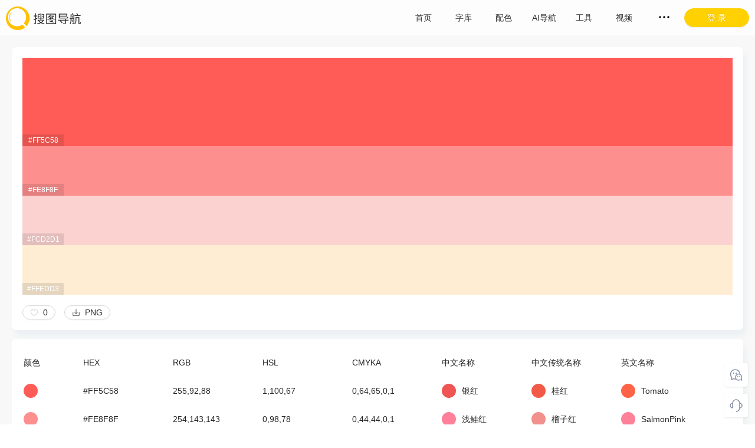

--- FILE ---
content_type: text/html; charset=utf-8
request_url: https://www.91sotu.com/color/6143dad1ebe196007d14d1f1
body_size: 6606
content:
<!DOCTYPE html><html lang="zh-CN"><head><meta charSet="utf-8"/><meta http-equiv="X-UA-Compatible" content="IE=edge"/><meta http-equiv="X-UA-Compatible" content="chrome=1"/><meta name="googlebot" content="all"/><meta name="baiduspider" content="all"/><meta name="yes" content="apple-mobile-web-app-capable"/><meta name="renderer" content="webkit|ie-comp|ie-stand"/><meta charSet="utf-8"/><title>银红、浅鲑红、藕色、番木瓜橙配色板-搜图导航</title><meta name="keywords" content="银红,浅鲑红,藕色,番木瓜橙"/><meta name="description" content="此配色板由4种色彩组成，中文名称:银红、浅鲑红、藕色、番木瓜橙，传统色彩名称:桂红、榴子红、初桃粉红、落英淡粉，英文名称:Tomato、SalmonPink、Pink、PapayaWhip，二进制色值：#FF5C58、#FE8F8F、#FCD2D1、#FFEDD3。可直接使用在插画、UI、网页、电商、包装等等设计上。"/><meta name="viewport" content="width=device-width,height=device-height,maximum-scale=1.0,user-scalable=no"/><meta name="next-head-count" content="5"/><link rel="preload" href="https://91sotu.6label.com/_next/static/css/e9ea72a8e59407aee0ec.css" as="style"/><link rel="stylesheet" href="https://91sotu.6label.com/_next/static/css/e9ea72a8e59407aee0ec.css" data-n-g=""/><link rel="preload" href="https://91sotu.6label.com/_next/static/css/238f7279108788447c92.css" as="style"/><link rel="stylesheet" href="https://91sotu.6label.com/_next/static/css/238f7279108788447c92.css" data-n-p=""/><link rel="preload" href="https://91sotu.6label.com/_next/static/css/4d3bb3fa105b13ac2139.css" as="style"/><link rel="stylesheet" href="https://91sotu.6label.com/_next/static/css/4d3bb3fa105b13ac2139.css" data-n-p=""/><link rel="preload" href="https://91sotu.6label.com/_next/static/css/3271228e3ee65dab9061.css" as="style"/><link rel="stylesheet" href="https://91sotu.6label.com/_next/static/css/3271228e3ee65dab9061.css" data-n-p=""/><noscript data-n-css=""></noscript><script defer="" nomodule="" src="https://91sotu.6label.com/_next/static/chunks/polyfills-b69b38e0e606287ba003.js"></script><script src="https://91sotu.6label.com/_next/static/chunks/webpack-57e2dbb980d5b2eba95e.js" defer=""></script><script src="https://91sotu.6label.com/_next/static/chunks/framework-762a34b97772773acec7.js" defer=""></script><script src="https://91sotu.6label.com/_next/static/chunks/main-f48bffdf34b94f10eb2e.js" defer=""></script><script src="https://91sotu.6label.com/_next/static/chunks/pages/_app-66d3e75de840ca489071.js" defer=""></script><script src="https://91sotu.6label.com/_next/static/chunks/7585-e2d988dd61730c17d543.js" defer=""></script><script src="https://91sotu.6label.com/_next/static/chunks/9849-4a2c07c93d5163466e15.js" defer=""></script><script src="https://91sotu.6label.com/_next/static/chunks/1987-61caa97c116e9d355548.js" defer=""></script><script src="https://91sotu.6label.com/_next/static/chunks/5244-821e34b5fefb714eee3a.js" defer=""></script><script src="https://91sotu.6label.com/_next/static/chunks/5960-c43e9eb2c53a5f20210a.js" defer=""></script><script src="https://91sotu.6label.com/_next/static/chunks/5593-4920555ce52dde9d69d7.js" defer=""></script><script src="https://91sotu.6label.com/_next/static/chunks/pages/color/%5Bid%5D-27fe80692634248d9eb3.js" defer=""></script><script src="https://91sotu.6label.com/_next/static/1758768459611/_buildManifest.js" defer=""></script><script src="https://91sotu.6label.com/_next/static/1758768459611/_ssgManifest.js" defer=""></script></head><body><div id="__next"><div class="Header_header__175Or"><div class="ant-row"><div style="flex:0 0 160px" class="ant-col logo"><img src="/logo.png" alt="搜图导航"/></div><div style="flex:auto" class="ant-col Header_nav__1mDv7"><div class="ant-row" style="width:476px"><div style="flex:0 0 68px" class="ant-col"><a title="首页" href="/">首页</a></div><div style="flex:0 0 68px" class="ant-col"><a title="字库" href="/font">字库</a></div><div style="flex:0 0 68px" class="ant-col"><a title="配色" href="/colors/plate">配色</a></div><div style="flex:0 0 68px" class="ant-col"><a href="https://www.ai-dh.com" title="AI导航" target="_blank">AI导航</a></div><div style="flex:0 0 68px" class="ant-col"><a href="https://www.67tool.com" title="工具" target="_blank">工具</a></div><div style="flex:0 0 68px" class="ant-col"><a href="https://www.aewz.com" title="视频" target="_blank">视频</a></div></div></div><div style="flex:0 0 110px" class="ant-col"><button type="button" class="ant-btn ant-btn-round ant-btn-primary ant-btn-block sign"><span>登 录</span></button></div></div></div><div class="id_details__Yuap9"><div class="content"><div class="ant-row items" style="margin-left:-8px;margin-right:-8px;margin-top:-8px;margin-bottom:-8px"><div style="padding-left:8px;padding-right:8px;padding-top:8px;padding-bottom:8px" class="ant-col ant-col-2">颜色</div><div style="padding-left:8px;padding-right:8px;padding-top:8px;padding-bottom:8px" class="ant-col ant-col-3">HEX</div><div style="padding-left:8px;padding-right:8px;padding-top:8px;padding-bottom:8px" class="ant-col ant-col-3">RGB</div><div style="padding-left:8px;padding-right:8px;padding-top:8px;padding-bottom:8px" class="ant-col ant-col-3">HSL</div><div style="padding-left:8px;padding-right:8px;padding-top:8px;padding-bottom:8px" class="ant-col ant-col-3">CMYKA</div><div style="padding-left:8px;padding-right:8px;padding-top:8px;padding-bottom:8px" class="ant-col ant-col-3">中文名称</div><div style="padding-left:8px;padding-right:8px;padding-top:8px;padding-bottom:8px" class="ant-col ant-col-3">中文传统名称</div><div style="padding-left:8px;padding-right:8px;padding-top:8px;padding-bottom:8px" class="ant-col ant-col-4">英文名称</div></div><div class="ant-row items" style="margin-left:-8px;margin-right:-8px;margin-top:-8px;margin-bottom:-8px"><div style="padding-left:8px;padding-right:8px;padding-top:8px;padding-bottom:8px" class="ant-col ant-col-2"><div class="color-bg" style="background-color:#FF5C58"></div></div><div style="padding-left:8px;padding-right:8px;padding-top:8px;padding-bottom:8px" class="ant-col ant-col-3">#FF5C58</div><div style="padding-left:8px;padding-right:8px;padding-top:8px;padding-bottom:8px" class="ant-col ant-col-3">255,92,88</div><div style="padding-left:8px;padding-right:8px;padding-top:8px;padding-bottom:8px" class="ant-col ant-col-3">1,100,67</div><div style="padding-left:8px;padding-right:8px;padding-top:8px;padding-bottom:8px" class="ant-col ant-col-3">0,64,65,0,1</div><div style="padding-left:8px;padding-right:8px;padding-top:8px;padding-bottom:8px" class="ant-col ant-col-3"><div class="color-bg" style="background-color:#ef5553"></div>银红</div><div style="padding-left:8px;padding-right:8px;padding-top:8px;padding-bottom:8px" class="ant-col ant-col-3"><div class="color-bg" style="background-color:#f25a47"></div>桂红</div><div style="padding-left:8px;padding-right:8px;padding-top:8px;padding-bottom:8px" class="ant-col ant-col-4"><div class="color-bg" style="background-color:#FF6347"></div>Tomato</div></div><div class="ant-row items" style="margin-left:-8px;margin-right:-8px;margin-top:-8px;margin-bottom:-8px"><div style="padding-left:8px;padding-right:8px;padding-top:8px;padding-bottom:8px" class="ant-col ant-col-2"><div class="color-bg" style="background-color:#FE8F8F"></div></div><div style="padding-left:8px;padding-right:8px;padding-top:8px;padding-bottom:8px" class="ant-col ant-col-3">#FE8F8F</div><div style="padding-left:8px;padding-right:8px;padding-top:8px;padding-bottom:8px" class="ant-col ant-col-3">254,143,143</div><div style="padding-left:8px;padding-right:8px;padding-top:8px;padding-bottom:8px" class="ant-col ant-col-3">0,98,78</div><div style="padding-left:8px;padding-right:8px;padding-top:8px;padding-bottom:8px" class="ant-col ant-col-3">0,44,44,0,1</div><div style="padding-left:8px;padding-right:8px;padding-top:8px;padding-bottom:8px" class="ant-col ant-col-3"><div class="color-bg" style="background-color:#FF8099"></div>浅鲑红</div><div style="padding-left:8px;padding-right:8px;padding-top:8px;padding-bottom:8px" class="ant-col ant-col-3"><div class="color-bg" style="background-color:#f1908c"></div>榴子红</div><div style="padding-left:8px;padding-right:8px;padding-top:8px;padding-bottom:8px" class="ant-col ant-col-4"><div class="color-bg" style="background-color:#FF8099"></div>SalmonPink</div></div><div class="ant-row items" style="margin-left:-8px;margin-right:-8px;margin-top:-8px;margin-bottom:-8px"><div style="padding-left:8px;padding-right:8px;padding-top:8px;padding-bottom:8px" class="ant-col ant-col-2"><div class="color-bg" style="background-color:#FCD2D1"></div></div><div style="padding-left:8px;padding-right:8px;padding-top:8px;padding-bottom:8px" class="ant-col ant-col-3">#FCD2D1</div><div style="padding-left:8px;padding-right:8px;padding-top:8px;padding-bottom:8px" class="ant-col ant-col-3">252,210,209</div><div style="padding-left:8px;padding-right:8px;padding-top:8px;padding-bottom:8px" class="ant-col ant-col-3">1,88,90</div><div style="padding-left:8px;padding-right:8px;padding-top:8px;padding-bottom:8px" class="ant-col ant-col-3">0,17,17,1,1</div><div style="padding-left:8px;padding-right:8px;padding-top:8px;padding-bottom:8px" class="ant-col ant-col-3"><div class="color-bg" style="background-color:#ecd1d7"></div>藕色</div><div style="padding-left:8px;padding-right:8px;padding-top:8px;padding-bottom:8px" class="ant-col ant-col-3"><div class="color-bg" style="background-color:#f6dcce"></div>初桃粉红</div><div style="padding-left:8px;padding-right:8px;padding-top:8px;padding-bottom:8px" class="ant-col ant-col-4"><div class="color-bg" style="background-color:#FFC0CB"></div>Pink</div></div><div class="ant-row items" style="margin-left:-8px;margin-right:-8px;margin-top:-8px;margin-bottom:-8px"><div style="padding-left:8px;padding-right:8px;padding-top:8px;padding-bottom:8px" class="ant-col ant-col-2"><div class="color-bg" style="background-color:#FFEDD3"></div></div><div style="padding-left:8px;padding-right:8px;padding-top:8px;padding-bottom:8px" class="ant-col ant-col-3">#FFEDD3</div><div style="padding-left:8px;padding-right:8px;padding-top:8px;padding-bottom:8px" class="ant-col ant-col-3">255,237,211</div><div style="padding-left:8px;padding-right:8px;padding-top:8px;padding-bottom:8px" class="ant-col ant-col-3">35,100,91</div><div style="padding-left:8px;padding-right:8px;padding-top:8px;padding-bottom:8px" class="ant-col ant-col-3">0,7,17,0,1</div><div style="padding-left:8px;padding-right:8px;padding-top:8px;padding-bottom:8px" class="ant-col ant-col-3"><div class="color-bg" style="background-color:#FFEFD5"></div>番木瓜橙</div><div style="padding-left:8px;padding-right:8px;padding-top:8px;padding-bottom:8px" class="ant-col ant-col-3"><div class="color-bg" style="background-color:#f9e8d0"></div>落英淡粉</div><div style="padding-left:8px;padding-right:8px;padding-top:8px;padding-bottom:8px" class="ant-col ant-col-4"><div class="color-bg" style="background-color:#FFEFD5"></div>PapayaWhip</div></div></div><h3>相关配色</h3><div class="ant-row id_itemsPlate__1rTIu" style="margin-left:-10px;margin-right:-10px;margin-top:-10px;margin-bottom:-10px"><div style="padding-left:10px;padding-right:10px;padding-top:10px;padding-bottom:10px" class="ant-col ant-col-xs-24 ant-col-sm-24 ant-col-md-12 ant-col-lg-8 ant-col-xl-6"><div><div class="ant-card Color_plate__2yzc0"><div class="ant-card-body"><a style="background-color:#ff6363" target="_blank" href="/color/5dad7e8ed3fab44c44106b71"><span>#ff6363</span></a><a style="background-color:#a32f80" target="_blank" href="/color/5dad7e8ed3fab44c44106b71"><span>#a32f80</span></a><a style="background-color:#341677" target="_blank" href="/color/5dad7e8ed3fab44c44106b71"><span>#341677</span></a><a style="background-color:#000272" target="_blank" href="/color/5dad7e8ed3fab44c44106b71"><span>#000272</span></a><div class="ant-row" style="padding-top:18px"><div class="ant-col ant-col-12"><button type="button" class="ant-btn ant-btn-round ant-btn-default ant-btn-sm"><span class="i-icon i-icon-like"><svg width="14" height="14" viewBox="0 0 48 48" fill="none"><path d="M15 8C8.92487 8 4 12.9249 4 19C4 30 17 40 24 42.3262C31 40 44 30 44 19C44 12.9249 39.0751 8 33 8C29.2797 8 25.9907 9.8469 24 12.6738C22.0093 9.8469 18.7203 8 15 8Z" fill="none" stroke="#d9d9d9" stroke-width="4" stroke-linecap="round" stroke-linejoin="round"></path></svg></span><span>  1</span></button></div><div style="text-align:right" class="ant-col ant-col-12">5 年前</div></div></div></div></div></div><div style="padding-left:10px;padding-right:10px;padding-top:10px;padding-bottom:10px" class="ant-col ant-col-xs-24 ant-col-sm-24 ant-col-md-12 ant-col-lg-8 ant-col-xl-6"><div><div class="ant-card Color_plate__2yzc0"><div class="ant-card-body"><a style="background-color:#239f95" target="_blank" href="/color/5dad7e8ed3fab44c44106b75"><span>#239f95</span></a><a style="background-color:#fabc74" target="_blank" href="/color/5dad7e8ed3fab44c44106b75"><span>#fabc74</span></a><a style="background-color:#eb5f5d" target="_blank" href="/color/5dad7e8ed3fab44c44106b75"><span>#eb5f5d</span></a><a style="background-color:#bb1542" target="_blank" href="/color/5dad7e8ed3fab44c44106b75"><span>#bb1542</span></a><div class="ant-row" style="padding-top:18px"><div class="ant-col ant-col-12"><button type="button" class="ant-btn ant-btn-round ant-btn-default ant-btn-sm"><span class="i-icon i-icon-like"><svg width="14" height="14" viewBox="0 0 48 48" fill="none"><path d="M15 8C8.92487 8 4 12.9249 4 19C4 30 17 40 24 42.3262C31 40 44 30 44 19C44 12.9249 39.0751 8 33 8C29.2797 8 25.9907 9.8469 24 12.6738C22.0093 9.8469 18.7203 8 15 8Z" fill="none" stroke="#d9d9d9" stroke-width="4" stroke-linecap="round" stroke-linejoin="round"></path></svg></span><span>  0</span></button></div><div style="text-align:right" class="ant-col ant-col-12">5 年前</div></div></div></div></div></div><div style="padding-left:10px;padding-right:10px;padding-top:10px;padding-bottom:10px" class="ant-col ant-col-xs-24 ant-col-sm-24 ant-col-md-12 ant-col-lg-8 ant-col-xl-6"><div><div class="ant-card Color_plate__2yzc0"><div class="ant-card-body"><a style="background-color:#1a3263" target="_blank" href="/color/5dad7e8ed3fab44c44106b81"><span>#1a3263</span></a><a style="background-color:#f5564e" target="_blank" href="/color/5dad7e8ed3fab44c44106b81"><span>#f5564e</span></a><a style="background-color:#fab95b" target="_blank" href="/color/5dad7e8ed3fab44c44106b81"><span>#fab95b</span></a><a style="background-color:#e8e2db" target="_blank" href="/color/5dad7e8ed3fab44c44106b81"><span>#e8e2db</span></a><div class="ant-row" style="padding-top:18px"><div class="ant-col ant-col-12"><button type="button" class="ant-btn ant-btn-round ant-btn-default ant-btn-sm"><span class="i-icon i-icon-like"><svg width="14" height="14" viewBox="0 0 48 48" fill="none"><path d="M15 8C8.92487 8 4 12.9249 4 19C4 30 17 40 24 42.3262C31 40 44 30 44 19C44 12.9249 39.0751 8 33 8C29.2797 8 25.9907 9.8469 24 12.6738C22.0093 9.8469 18.7203 8 15 8Z" fill="none" stroke="#d9d9d9" stroke-width="4" stroke-linecap="round" stroke-linejoin="round"></path></svg></span><span>  2</span></button></div><div style="text-align:right" class="ant-col ant-col-12">5 年前</div></div></div></div></div></div><div style="padding-left:10px;padding-right:10px;padding-top:10px;padding-bottom:10px" class="ant-col ant-col-xs-24 ant-col-sm-24 ant-col-md-12 ant-col-lg-8 ant-col-xl-6"><div><div class="ant-card Color_plate__2yzc0"><div class="ant-card-body"><a style="background-color:#2d7d8f" target="_blank" href="/color/5dad7e8ed3fab44c44106bc2"><span>#2d7d8f</span></a><a style="background-color:#8ded8e" target="_blank" href="/color/5dad7e8ed3fab44c44106bc2"><span>#8ded8e</span></a><a style="background-color:#f7fb76" target="_blank" href="/color/5dad7e8ed3fab44c44106bc2"><span>#f7fb76</span></a><a style="background-color:#fa5555" target="_blank" href="/color/5dad7e8ed3fab44c44106bc2"><span>#fa5555</span></a><div class="ant-row" style="padding-top:18px"><div class="ant-col ant-col-12"><button type="button" class="ant-btn ant-btn-round ant-btn-default ant-btn-sm"><span class="i-icon i-icon-like"><svg width="14" height="14" viewBox="0 0 48 48" fill="none"><path d="M15 8C8.92487 8 4 12.9249 4 19C4 30 17 40 24 42.3262C31 40 44 30 44 19C44 12.9249 39.0751 8 33 8C29.2797 8 25.9907 9.8469 24 12.6738C22.0093 9.8469 18.7203 8 15 8Z" fill="none" stroke="#d9d9d9" stroke-width="4" stroke-linecap="round" stroke-linejoin="round"></path></svg></span><span>  0</span></button></div><div style="text-align:right" class="ant-col ant-col-12">5 年前</div></div></div></div></div></div><div style="padding-left:10px;padding-right:10px;padding-top:10px;padding-bottom:10px" class="ant-col ant-col-xs-24 ant-col-sm-24 ant-col-md-12 ant-col-lg-8 ant-col-xl-6"><div><div class="ant-card Color_plate__2yzc0"><div class="ant-card-body"><a style="background-color:#ea4961" target="_blank" href="/color/5dad7e8ed3fab44c44106be7"><span>#ea4961</span></a><a style="background-color:#f5827d" target="_blank" href="/color/5dad7e8ed3fab44c44106be7"><span>#f5827d</span></a><a style="background-color:#fcceaa" target="_blank" href="/color/5dad7e8ed3fab44c44106be7"><span>#fcceaa</span></a><a style="background-color:#9bb899" target="_blank" href="/color/5dad7e8ed3fab44c44106be7"><span>#9bb899</span></a><div class="ant-row" style="padding-top:18px"><div class="ant-col ant-col-12"><button type="button" class="ant-btn ant-btn-round ant-btn-default ant-btn-sm"><span class="i-icon i-icon-like"><svg width="14" height="14" viewBox="0 0 48 48" fill="none"><path d="M15 8C8.92487 8 4 12.9249 4 19C4 30 17 40 24 42.3262C31 40 44 30 44 19C44 12.9249 39.0751 8 33 8C29.2797 8 25.9907 9.8469 24 12.6738C22.0093 9.8469 18.7203 8 15 8Z" fill="none" stroke="#d9d9d9" stroke-width="4" stroke-linecap="round" stroke-linejoin="round"></path></svg></span><span>  0</span></button></div><div style="text-align:right" class="ant-col ant-col-12">5 年前</div></div></div></div></div></div><div style="padding-left:10px;padding-right:10px;padding-top:10px;padding-bottom:10px" class="ant-col ant-col-xs-24 ant-col-sm-24 ant-col-md-12 ant-col-lg-8 ant-col-xl-6"><div><div class="ant-card Color_plate__2yzc0"><div class="ant-card-body"><a style="background-color:#ffe084" target="_blank" href="/color/5dad7e8ed3fab44c44106c09"><span>#ffe084</span></a><a style="background-color:#ffc057" target="_blank" href="/color/5dad7e8ed3fab44c44106c09"><span>#ffc057</span></a><a style="background-color:#f98b60" target="_blank" href="/color/5dad7e8ed3fab44c44106c09"><span>#f98b60</span></a><a style="background-color:#ea5959" target="_blank" href="/color/5dad7e8ed3fab44c44106c09"><span>#ea5959</span></a><div class="ant-row" style="padding-top:18px"><div class="ant-col ant-col-12"><button type="button" class="ant-btn ant-btn-round ant-btn-default ant-btn-sm"><span class="i-icon i-icon-like"><svg width="14" height="14" viewBox="0 0 48 48" fill="none"><path d="M15 8C8.92487 8 4 12.9249 4 19C4 30 17 40 24 42.3262C31 40 44 30 44 19C44 12.9249 39.0751 8 33 8C29.2797 8 25.9907 9.8469 24 12.6738C22.0093 9.8469 18.7203 8 15 8Z" fill="none" stroke="#d9d9d9" stroke-width="4" stroke-linecap="round" stroke-linejoin="round"></path></svg></span><span>  3</span></button></div><div style="text-align:right" class="ant-col ant-col-12">5 年前</div></div></div></div></div></div><div style="padding-left:10px;padding-right:10px;padding-top:10px;padding-bottom:10px" class="ant-col ant-col-xs-24 ant-col-sm-24 ant-col-md-12 ant-col-lg-8 ant-col-xl-6"><div><div class="ant-card Color_plate__2yzc0"><div class="ant-card-body"><a style="background-color:#fa4659" target="_blank" href="/color/5dad7e8ed3fab44c44106c0a"><span>#fa4659</span></a><a style="background-color:#f0fff3" target="_blank" href="/color/5dad7e8ed3fab44c44106c0a"><span>#f0fff3</span></a><a style="background-color:#c6f1e7" target="_blank" href="/color/5dad7e8ed3fab44c44106c0a"><span>#c6f1e7</span></a><a style="background-color:#11cbd7" target="_blank" href="/color/5dad7e8ed3fab44c44106c0a"><span>#11cbd7</span></a><div class="ant-row" style="padding-top:18px"><div class="ant-col ant-col-12"><button type="button" class="ant-btn ant-btn-round ant-btn-default ant-btn-sm"><span class="i-icon i-icon-like"><svg width="14" height="14" viewBox="0 0 48 48" fill="none"><path d="M15 8C8.92487 8 4 12.9249 4 19C4 30 17 40 24 42.3262C31 40 44 30 44 19C44 12.9249 39.0751 8 33 8C29.2797 8 25.9907 9.8469 24 12.6738C22.0093 9.8469 18.7203 8 15 8Z" fill="none" stroke="#d9d9d9" stroke-width="4" stroke-linecap="round" stroke-linejoin="round"></path></svg></span><span>  0</span></button></div><div style="text-align:right" class="ant-col ant-col-12">5 年前</div></div></div></div></div></div><div style="padding-left:10px;padding-right:10px;padding-top:10px;padding-bottom:10px" class="ant-col ant-col-xs-24 ant-col-sm-24 ant-col-md-12 ant-col-lg-8 ant-col-xl-6"><div><div class="ant-card Color_plate__2yzc0"><div class="ant-card-body"><a style="background-color:#2a363b" target="_blank" href="/color/5dad7e8ed3fab44c44106c2c"><span>#2a363b</span></a><a style="background-color:#eb4a5f" target="_blank" href="/color/5dad7e8ed3fab44c44106c2c"><span>#eb4a5f</span></a><a style="background-color:#ff847c" target="_blank" href="/color/5dad7e8ed3fab44c44106c2c"><span>#ff847c</span></a><a style="background-color:#feceab" target="_blank" href="/color/5dad7e8ed3fab44c44106c2c"><span>#feceab</span></a><div class="ant-row" style="padding-top:18px"><div class="ant-col ant-col-12"><button type="button" class="ant-btn ant-btn-round ant-btn-default ant-btn-sm"><span class="i-icon i-icon-like"><svg width="14" height="14" viewBox="0 0 48 48" fill="none"><path d="M15 8C8.92487 8 4 12.9249 4 19C4 30 17 40 24 42.3262C31 40 44 30 44 19C44 12.9249 39.0751 8 33 8C29.2797 8 25.9907 9.8469 24 12.6738C22.0093 9.8469 18.7203 8 15 8Z" fill="none" stroke="#d9d9d9" stroke-width="4" stroke-linecap="round" stroke-linejoin="round"></path></svg></span><span>  0</span></button></div><div style="text-align:right" class="ant-col ant-col-12">5 年前</div></div></div></div></div></div><div style="padding-left:10px;padding-right:10px;padding-top:10px;padding-bottom:10px" class="ant-col ant-col-xs-24 ant-col-sm-24 ant-col-md-12 ant-col-lg-8 ant-col-xl-6"><div><div class="ant-card Color_plate__2yzc0"><div class="ant-card-body"><a style="background-color:#a52f57" target="_blank" href="/color/5dad7e8ed3fab44c44106c3d"><span>#a52f57</span></a><a style="background-color:#eb5e60" target="_blank" href="/color/5dad7e8ed3fab44c44106c3d"><span>#eb5e60</span></a><a style="background-color:#fae88e" target="_blank" href="/color/5dad7e8ed3fab44c44106c3d"><span>#fae88e</span></a><a style="background-color:#e4ba6f" target="_blank" href="/color/5dad7e8ed3fab44c44106c3d"><span>#e4ba6f</span></a><div class="ant-row" style="padding-top:18px"><div class="ant-col ant-col-12"><button type="button" class="ant-btn ant-btn-round ant-btn-default ant-btn-sm"><span class="i-icon i-icon-like"><svg width="14" height="14" viewBox="0 0 48 48" fill="none"><path d="M15 8C8.92487 8 4 12.9249 4 19C4 30 17 40 24 42.3262C31 40 44 30 44 19C44 12.9249 39.0751 8 33 8C29.2797 8 25.9907 9.8469 24 12.6738C22.0093 9.8469 18.7203 8 15 8Z" fill="none" stroke="#d9d9d9" stroke-width="4" stroke-linecap="round" stroke-linejoin="round"></path></svg></span><span>  0</span></button></div><div style="text-align:right" class="ant-col ant-col-12">5 年前</div></div></div></div></div></div><div style="padding-left:10px;padding-right:10px;padding-top:10px;padding-bottom:10px" class="ant-col ant-col-xs-24 ant-col-sm-24 ant-col-md-12 ant-col-lg-8 ant-col-xl-6"><div><div class="ant-card Color_plate__2yzc0"><div class="ant-card-body"><a style="background-color:#551863" target="_blank" href="/color/5dad7e8ed3fab44c44106c4a"><span>#551863</span></a><a style="background-color:#9a2c80" target="_blank" href="/color/5dad7e8ed3fab44c44106c4a"><span>#9a2c80</span></a><a style="background-color:#f66060" target="_blank" href="/color/5dad7e8ed3fab44c44106c4a"><span>#f66060</span></a><a style="background-color:#ffb19b" target="_blank" href="/color/5dad7e8ed3fab44c44106c4a"><span>#ffb19b</span></a><div class="ant-row" style="padding-top:18px"><div class="ant-col ant-col-12"><button type="button" class="ant-btn ant-btn-round ant-btn-default ant-btn-sm"><span class="i-icon i-icon-like"><svg width="14" height="14" viewBox="0 0 48 48" fill="none"><path d="M15 8C8.92487 8 4 12.9249 4 19C4 30 17 40 24 42.3262C31 40 44 30 44 19C44 12.9249 39.0751 8 33 8C29.2797 8 25.9907 9.8469 24 12.6738C22.0093 9.8469 18.7203 8 15 8Z" fill="none" stroke="#d9d9d9" stroke-width="4" stroke-linecap="round" stroke-linejoin="round"></path></svg></span><span>  0</span></button></div><div style="text-align:right" class="ant-col ant-col-12">5 年前</div></div></div></div></div></div><div style="padding-left:10px;padding-right:10px;padding-top:10px;padding-bottom:10px" class="ant-col ant-col-xs-24 ant-col-sm-24 ant-col-md-12 ant-col-lg-8 ant-col-xl-6"><div><div class="ant-card Color_plate__2yzc0"><div class="ant-card-body"><a style="background-color:#fecea8" target="_blank" href="/color/5dad7e8ed3fab44c44106c5d"><span>#fecea8</span></a><a style="background-color:#ff847c" target="_blank" href="/color/5dad7e8ed3fab44c44106c5d"><span>#ff847c</span></a><a style="background-color:#e84a5f" target="_blank" href="/color/5dad7e8ed3fab44c44106c5d"><span>#e84a5f</span></a><a style="background-color:#2a363b" target="_blank" href="/color/5dad7e8ed3fab44c44106c5d"><span>#2a363b</span></a><div class="ant-row" style="padding-top:18px"><div class="ant-col ant-col-12"><button type="button" class="ant-btn ant-btn-round ant-btn-default ant-btn-sm"><span class="i-icon i-icon-like"><svg width="14" height="14" viewBox="0 0 48 48" fill="none"><path d="M15 8C8.92487 8 4 12.9249 4 19C4 30 17 40 24 42.3262C31 40 44 30 44 19C44 12.9249 39.0751 8 33 8C29.2797 8 25.9907 9.8469 24 12.6738C22.0093 9.8469 18.7203 8 15 8Z" fill="none" stroke="#d9d9d9" stroke-width="4" stroke-linecap="round" stroke-linejoin="round"></path></svg></span><span>  0</span></button></div><div style="text-align:right" class="ant-col ant-col-12">5 年前</div></div></div></div></div></div><div style="padding-left:10px;padding-right:10px;padding-top:10px;padding-bottom:10px" class="ant-col ant-col-xs-24 ant-col-sm-24 ant-col-md-12 ant-col-lg-8 ant-col-xl-6"><div><div class="ant-card Color_plate__2yzc0"><div class="ant-card-body"><a style="background-color:#7a3476" target="_blank" href="/color/5dad7e8ed3fab44c44106c8c"><span>#7a3476</span></a><a style="background-color:#bb4272" target="_blank" href="/color/5dad7e8ed3fab44c44106c8c"><span>#bb4272</span></a><a style="background-color:#f06161" target="_blank" href="/color/5dad7e8ed3fab44c44106c8c"><span>#f06161</span></a><a style="background-color:#ff8a69" target="_blank" href="/color/5dad7e8ed3fab44c44106c8c"><span>#ff8a69</span></a><div class="ant-row" style="padding-top:18px"><div class="ant-col ant-col-12"><button type="button" class="ant-btn ant-btn-round ant-btn-default ant-btn-sm"><span class="i-icon i-icon-like"><svg width="14" height="14" viewBox="0 0 48 48" fill="none"><path d="M15 8C8.92487 8 4 12.9249 4 19C4 30 17 40 24 42.3262C31 40 44 30 44 19C44 12.9249 39.0751 8 33 8C29.2797 8 25.9907 9.8469 24 12.6738C22.0093 9.8469 18.7203 8 15 8Z" fill="none" stroke="#d9d9d9" stroke-width="4" stroke-linecap="round" stroke-linejoin="round"></path></svg></span><span>  1</span></button></div><div style="text-align:right" class="ant-col ant-col-12">5 年前</div></div></div></div></div></div></div></div><div class="Footer_footer__Bcqmv"><div class="content"><div class="ant-row text" style="margin-top:-10px;margin-bottom:-10px"><div style="padding-top:10px;padding-bottom:10px" class="ant-col ant-col-xs-24 ant-col-sm-24 ant-col-md-12 ant-col-lg-12 ant-col-xl-12"><p>搜图导航，用心做最好用、最专业的设计师导航<br/>希望给每位设计师最好的设计体验<br/>上线以来服务了140万+设计师<br/>至今浏览量达到1200万+次<br/>聚合搜索一站式解决您的搜图需求</p></div></div></div><div class="copyright">Copyright ©2018-2024 搜图导航 All rights reserved<!-- --> <a href="https://beian.miit.gov.cn" rel="nofollow" target="_blank">粤ICP备18045117号</a></div></div></div><script id="__NEXT_DATA__" type="application/json">{"props":{"initialProps":{"pageProps":{"item":{"colors":["#FF5C58","#FE8F8F","#FCD2D1","#FFEDD3"],"tags":["银红","浅鲑红","藕色","番木瓜橙"],"tags_en":["Tomato","SalmonPink","Pink","PapayaWhip"],"tags_td":["桂红","榴子红","初桃粉红","落英淡粉"],"near_colors":["#ef5553","#FF8099","#ecd1d7","#FFEFD5"],"near_colors_en":["#FF6347","#FF8099","#FFC0CB","#FFEFD5"],"near_colors_td":["#f25a47","#f1908c","#f6dcce","#f9e8d0"],"like":0,"likes":[],"style":[],"download":0,"visit":1251,"_id":"6143dad1ebe196007d14d1f1","type":1,"is_delete":true,"creat_date":"2021-09-17 08:01:21","update_date":"2021-09-17 08:01:21","timestamp":1631836881,"__v":0,"like_status":false},"list":[{"colors":["#ff6363","#a32f80","#341677","#000272"],"tags":["银红","梅红色","藏蓝","深蓝"],"tags_en":["Tomato","Plum","MidNightBlue","Navy"],"tags_td":["艳红","芥花紫","满天星紫","晶石紫"],"near_colors":["#ef5553","#8E4585","#3a2d7d","#00008B"],"near_colors_en":["#FF6347","#8E4585","#191970","#000080"],"near_colors_td":["#ed5a65","#983680","#2e317c","#1f2040"],"like":1,"likes":[],"style":[],"download":0,"visit":1794,"_id":"5dad7e8ed3fab44c44106b71","creat_date":"2020-10-26 00:00:00","update_date":"2020-10-26 00:00:00","timestamp":1603641600,"is_delete":true,"type":1,"__v":0,"translate":true,"like_status":false,"date":"5 年前","is":false},{"colors":["#239f95","#fabc74","#eb5f5d","#bb1542"],"tags":["浅海藻绿","姜黄","银红","枣红"],"tags_en":["LightSeaGreen","HoneyOrange","Tomato","Crimson"],"tags_td":["竹绿","肉色","艳红","尖晶玉红"],"near_colors":["#20B2AA","#ffc673","#ef5553","#c32036"],"near_colors_en":["#20B2AA","#FFB366","#FF6347","#DC143C"],"near_colors_td":["#1ba784","#f7c173","#ed5a65","#cc163a"],"like":0,"likes":[],"style":[],"download":0,"visit":1430,"_id":"5dad7e8ed3fab44c44106b75","creat_date":"2020-10-22 00:00:00","update_date":"2020-10-22 00:00:00","timestamp":1603296000,"is_delete":true,"type":1,"__v":0,"translate":true,"like_status":false,"date":"5 年前","is":false},{"colors":["#1a3263","#f5564e","#fab95b","#e8e2db"],"tags":["青玉色","银红","蜜橙","缟"],"tags_en":["Sapphire","Tomato","HoneyOrange","GainsBoro"],"tags_td":["苍蓝","桂红","蜜黄","珍珠灰"],"near_colors":["#082567","#ef5553","#FFB366","#f1ebde"],"near_colors_en":["#082567","#FF6347","#FFB366","#DCDCDC"],"near_colors_td":["#134857","#f25a47","#fbb957","#e4dfd7"],"like":2,"likes":[],"style":[],"download":0,"visit":1986,"_id":"5dad7e8ed3fab44c44106b81","creat_date":"2020-11-06 00:00:00","update_date":"2020-11-06 00:00:00","timestamp":1604592000,"is_delete":true,"type":1,"__v":0,"translate":true,"like_status":false,"date":"5 年前","is":false},{"colors":["#2d7d8f","#8ded8e","#f7fb76","#fa5555"],"tags":["天青石蓝","浅绿","鸭黄","银红"],"tags_en":["LapisLazuli","LightGreen","ChampagneYellow","Tomato"],"tags_td":["蜻蜓蓝","嘉陵水绿","茉莉黄","桂红"],"near_colors":["#26619C","#90EE90","#f9ff71","#ef5553"],"near_colors_en":["#26619C","#90EE90","#FFFF99","#FF6347"],"near_colors_td":["#3b818c","#add5a2","#f8df72","#f25a47"],"like":0,"likes":[],"style":[],"download":0,"visit":1724,"_id":"5dad7e8ed3fab44c44106bc2","creat_date":"2020-09-24 00:00:00","update_date":"2020-09-24 00:00:00","timestamp":1600876800,"is_delete":true,"type":1,"__v":0,"translate":true,"like_status":false,"date":"5 年前","is":false},{"colors":["#ea4961","#f5827d","#fcceaa","#9bb899"],"tags":["银红","桃红","土著白","深海藻绿"],"tags_en":["cerise","LightCoral","NavajoWhite","DarkSeaGreen"],"tags_td":["石竹红","香叶红","介壳淡粉红","浪花绿"],"near_colors":["#ef5553","#f47983","#FFDEAD","#8FBC8F"],"near_colors_en":["#DE3163","#F08080","#FFDEAD","#8FBC8F"],"near_colors_td":["#ee4863","#f07c82","#f7cfba","#92b3a5"],"like":0,"likes":[],"style":[],"download":0,"visit":1741,"_id":"5dad7e8ed3fab44c44106be7","creat_date":"2020-10-31 00:00:00","update_date":"2020-10-31 00:00:00","timestamp":1604073600,"is_delete":true,"type":1,"__v":0,"translate":true,"like_status":false,"date":"5 年前","is":false},{"colors":["#ffe084","#ffc057","#f98b60","#ea5959"],"tags":["卡其色","雌黄","酡颜","银红"],"tags_en":["ChampagneYellow","HoneyOrange","Coral","IndianRed"],"tags_td":["麦芽糖黄","蜜黄","瓜瓤红","艳红"],"near_colors":["#F0E68C","#ffc54a","#f8906e","#ef5553"],"near_colors_en":["#FFFF99","#FFB366","#FF7F50","#CD5C5C"],"near_colors_td":["#f9d27d","#fbb957","#f68c60","#ed5a65"],"like":3,"likes":[],"style":[],"download":0,"visit":1637,"_id":"5dad7e8ed3fab44c44106c09","creat_date":"2020-10-10 00:00:00","update_date":"2020-10-10 00:00:00","timestamp":1602259200,"is_delete":true,"type":1,"__v":0,"translate":true,"like_status":false,"date":"5 年前","is":false},{"colors":["#fa4659","#f0fff3","#c6f1e7","#11cbd7"],"tags":["银红","蜜瓜绿","水绿","深松石绿"],"tags_en":["Persimmon","HoneyDew","PaleBlue","DarkTurquoise"],"tags_td":["草茉莉红","月白","海天蓝","孔雀蓝"],"near_colors":["#ef5553","#F0FFF0","#d3f1e7","#00CED1"],"near_colors_en":["#FF4D40","#F0FFF0","#D1EDF2","#00CED1"],"near_colors_td":["#ef475d","#eef7f2","#c6e6e8","#0eb0c9"],"like":0,"likes":[],"style":[],"download":0,"visit":1725,"_id":"5dad7e8ed3fab44c44106c0a","creat_date":"2020-09-28 00:00:00","update_date":"2020-09-28 00:00:00","timestamp":1601222400,"is_delete":true,"type":1,"__v":0,"translate":true,"like_status":false,"date":"5 年前","is":false},{"colors":["#2a363b","#eb4a5f","#ff847c","#feceab"],"tags":["乌黑","银红","鲑红","土著白"],"tags_en":["dimgray","cerise","Salmon","NavajoWhite"],"tags_td":["青灰","石竹红","香叶红","介壳淡粉红"],"near_colors":["#392e41","#ef5553","#FA8072","#FFDEAD"],"near_colors_en":["#404040","#DE3163","#FA8072","#FFDEAD"],"near_colors_td":["#2b333e","#ee4863","#f07c82","#f7cfba"],"like":0,"likes":[],"style":[],"download":0,"visit":1689,"_id":"5dad7e8ed3fab44c44106c2c","creat_date":"2020-10-09 00:00:00","update_date":"2020-10-09 00:00:00","timestamp":1602172800,"is_delete":true,"type":1,"__v":0,"translate":true,"like_status":false,"date":"5 年前","is":false},{"colors":["#a52f57","#eb5e60","#fae88e","#e4ba6f"],"tags":["绛紫","银红","卡其色","茉莉黄"],"tags_en":["Brown","IndianRed","ChampagneYellow","Jasmine"],"tags_td":["苋菜紫","艳红","篾黄","浅驼色"],"near_colors":["#8b4355","#ef5553","#F0E68C","#E6C35C"],"near_colors_en":["#A52A2A","#CD5C5C","#FFFF99","#E6C35C"],"near_colors_td":["#9b1e64","#ed5a65","#f7de98","#e2c17c"],"like":0,"likes":[],"style":[],"download":0,"visit":1870,"_id":"5dad7e8ed3fab44c44106c3d","creat_date":"2020-09-15 00:00:00","update_date":"2020-09-15 00:00:00","timestamp":1600099200,"is_delete":true,"type":1,"__v":0,"translate":true,"like_status":false,"date":"5 年前","is":false},{"colors":["#551863","#9a2c80","#f66060","#ffb19b"],"tags":["紫棠","梅红色","银红","粉红"],"tags_en":["indigo","Plum","Tomato","ShellPink"],"tags_td":["牵牛紫","芥花紫","艳红","淡藏花红"],"near_colors":["#55004f","#8E4585","#ef5553","#ffb3a7"],"near_colors_en":["#4B0080","#8E4585","#FF6347","#FFB3BF"],"near_colors_td":["#681752","#983680","#ed5a65","#f6ad8f"],"like":0,"likes":[],"style":[],"download":0,"visit":1956,"_id":"5dad7e8ed3fab44c44106c4a","creat_date":"2020-10-16 00:00:00","update_date":"2020-10-16 00:00:00","timestamp":1602777600,"is_delete":true,"type":1,"__v":0,"translate":true,"like_status":false,"date":"5 年前","is":false},{"colors":["#fecea8","#ff847c","#e84a5f","#2a363b"],"tags":["土著白","鲑红","银红","乌黑"],"tags_en":["NavajoWhite","Salmon","cerise","dimgray"],"tags_td":["酪黄","香叶红","石竹红","青灰"],"near_colors":["#FFDEAD","#FA8072","#ef5553","#392e41"],"near_colors_en":["#FFDEAD","#FA8072","#DE3163","#404040"],"near_colors_td":["#f6dead","#f07c82","#ee4863","#2b333e"],"like":0,"likes":[],"style":[],"download":0,"visit":1796,"_id":"5dad7e8ed3fab44c44106c5d","creat_date":"2020-11-03 00:00:00","update_date":"2020-11-03 00:00:00","timestamp":1604332800,"is_delete":true,"type":1,"__v":0,"translate":true,"like_status":false,"date":"5 年前","is":false},{"colors":["#7a3476","#bb4272","#f06161","#ff8a69"],"tags":["梅红色","樱桃色","银红","酡颜"],"tags_en":["Plum","IndianRed","Tomato","Salmon"],"tags_td":["桔梗紫","洋葱紫","艳红","瓜瓤红"],"near_colors":["#8E4585","#c83755","#ef5553","#f8906e"],"near_colors_en":["#8E4585","#CD5C5C","#FF6347","#FA8072"],"near_colors_td":["#813c85","#a8456b","#ed5a65","#f68c60"],"like":1,"likes":[],"style":[],"download":0,"visit":2137,"_id":"5dad7e8ed3fab44c44106c8c","creat_date":"2020-09-26 00:00:00","update_date":"2020-09-26 00:00:00","timestamp":1601049600,"is_delete":true,"type":1,"__v":0,"translate":true,"like_status":false,"date":"5 年前","is":false}],"imgUrl":"https://91sotu.6label.com/file/bg/min/"}},"initialState":{"count":0,"error":false,"lastUpdate":0,"light":false,"placeholderData":null,"isWebp":false,"cdnUrl":"https://91sotu.6label.com","baseUrl":"https://www.91sotu.com","wxConfig":{"AppID":"wx043cb7220c302272","Secret":"fc775311dcab1a727c714dc99b7392bd"},"responsive":{"isXxl":true,"isMd":false,"isSm":false,"isXs":false},"isSwitch":{"icon":true,"tag":true,"brief":true,"data":true},"isBanner":false,"isSearch":false,"isModal":false,"userInfo":{"number":"","name":"","id":""}}},"page":"/color/[id]","query":{"id":"6143dad1ebe196007d14d1f1"},"buildId":"1758768459611","assetPrefix":"https://91sotu.6label.com","isFallback":false,"customServer":true,"gip":true,"appGip":true,"scriptLoader":[]}</script></body><script type="text/javascript" async="" defer="" src="https://res.wx.qq.com/connect/zh_CN/htmledition/js/wxLogin.js"></script><script async="" defer="" src="https://www.googletagmanager.com/gtag/js?id=G-HD79ND6XDY"></script><script async="" defer="">
                window.dataLayer = window.dataLayer || [];
                function gtag(){dataLayer.push(arguments);}
                gtag('js', new Date());
                gtag('config', 'G-HD79ND6XDY', {
                  page_path: window.location.pathname,
                });</script><script async="" defer="">
        var _hmt = _hmt || [];
        (function() {
          var hm = document.createElement("script");
          hm.src = "https://hm.baidu.com/hm.js?8caa4dd297d8820e180ed83faad99b55";
          var s = document.getElementsByTagName("script")[0];
          s.parentNode.insertBefore(hm, s);
        })();</script><script async="" defer="">
            (function(c,l,a,r,i,t,y){
                c[a]=c[a]||function(){(c[a].q=c[a].q||[]).push(arguments)};
                t=l.createElement(r);t.async=1;t.src="https://www.clarity.ms/tag/"+i;
                y=l.getElementsByTagName(r)[0];y.parentNode.insertBefore(t,y);
            })(window, document, "clarity", "script", "brqeqe7jvx");
       </script></html>

--- FILE ---
content_type: text/css; charset=UTF-8
request_url: https://91sotu.6label.com/_next/static/css/68dcd279ca75ea6ac9c3.css
body_size: 2550
content:
.ant-affix{position:fixed;z-index:10}.ant-tag{box-sizing:border-box;font-size:14px;font-variant:tabular-nums;line-height:1.5715;list-style:none;font-feature-settings:"tnum","tnum";display:inline-block;height:auto;margin:0 8px 0 0;padding:0 7px;font-size:12px;line-height:20px;white-space:nowrap;background:#fafafa;border:1px solid #d9d9d9;border-radius:4px;opacity:1;transition:all .3s}.ant-tag,.ant-tag a,.ant-tag a:hover{color:rgba(0,0,0,.85)}.ant-tag>a:first-child:last-child{display:inline-block;margin:0 -8px;padding:0 8px}.ant-tag-close-icon{margin-left:3px;color:rgba(0,0,0,.45);font-size:10px;cursor:pointer;transition:all .3s}.ant-tag-close-icon:hover{color:rgba(0,0,0,.85)}.ant-tag-has-color{border-color:rgba(0,0,0,0)}.ant-tag-has-color,.ant-tag-has-color .anticon-close,.ant-tag-has-color .anticon-close:hover,.ant-tag-has-color a,.ant-tag-has-color a:hover{color:#fff}.ant-tag-checkable{background-color:rgba(0,0,0,0);border-color:rgba(0,0,0,0);cursor:pointer}.ant-tag-checkable:not(.ant-tag-checkable-checked):hover{color:#ffd100}.ant-tag-checkable-checked,.ant-tag-checkable:active{color:#fff}.ant-tag-checkable-checked{background-color:#ffd100}.ant-tag-checkable:active{background-color:#d9aa00}.ant-tag-hidden{display:none}.ant-tag-pink{color:#c41d7f;background:#fff0f6;border-color:#ffadd2}.ant-tag-pink-inverse{color:#fff;background:#eb2f96;border-color:#eb2f96}.ant-tag-magenta{color:#c41d7f;background:#fff0f6;border-color:#ffadd2}.ant-tag-magenta-inverse{color:#fff;background:#eb2f96;border-color:#eb2f96}.ant-tag-red{color:#cf1322;background:#fff1f0;border-color:#ffa39e}.ant-tag-red-inverse{color:#fff;background:#f5222d;border-color:#f5222d}.ant-tag-volcano{color:#d4380d;background:#fff2e8;border-color:#ffbb96}.ant-tag-volcano-inverse{color:#fff;background:#fa541c;border-color:#fa541c}.ant-tag-orange{color:#d46b08;background:#fff7e6;border-color:#ffd591}.ant-tag-orange-inverse{color:#fff;background:#fa8c16;border-color:#fa8c16}.ant-tag-yellow{color:#d4b106;background:#feffe6;border-color:#fffb8f}.ant-tag-yellow-inverse{color:#fff;background:#fadb14;border-color:#fadb14}.ant-tag-gold{color:#d48806;background:#fffbe6;border-color:#ffe58f}.ant-tag-gold-inverse{color:#fff;background:#faad14;border-color:#faad14}.ant-tag-cyan{color:#08979c;background:#e6fffb;border-color:#87e8de}.ant-tag-cyan-inverse{color:#fff;background:#13c2c2;border-color:#13c2c2}.ant-tag-lime{color:#7cb305;background:#fcffe6;border-color:#eaff8f}.ant-tag-lime-inverse{color:#fff;background:#a0d911;border-color:#a0d911}.ant-tag-green{color:#389e0d;background:#f6ffed;border-color:#b7eb8f}.ant-tag-green-inverse{color:#fff;background:#52c41a;border-color:#52c41a}.ant-tag-blue{color:#096dd9;background:#e6f7ff;border-color:#91d5ff}.ant-tag-blue-inverse{color:#fff;background:#1890ff;border-color:#1890ff}.ant-tag-geekblue{color:#1d39c4;background:#f0f5ff;border-color:#adc6ff}.ant-tag-geekblue-inverse{color:#fff;background:#2f54eb;border-color:#2f54eb}.ant-tag-purple{color:#531dab;background:#f9f0ff;border-color:#d3adf7}.ant-tag-purple-inverse{color:#fff;background:#722ed1;border-color:#722ed1}.ant-tag-success{color:#52c41a;background:#f6ffed;border-color:#b7eb8f}.ant-tag-processing{color:#1890ff;background:#e6f7ff;border-color:#91d5ff}.ant-tag-error{color:#f5222d;background:#fff1f0;border-color:#ffa39e}.ant-tag-warning{color:#fa8c16;background:#fff7e6;border-color:#ffd591}.ant-tag>.anticon+span,.ant-tag>span+.anticon{margin-left:7px}.ant-tag.ant-tag-rtl{margin-right:0;margin-left:8px;direction:rtl;text-align:right}.ant-tag-rtl .ant-tag-close-icon{margin-right:3px;margin-left:0}.ant-tag-rtl.ant-tag>.anticon+span,.ant-tag-rtl.ant-tag>span+.anticon{margin-right:7px;margin-left:0}.Header_header__175Or{height:60px;padding:0 30px;line-height:60px;-webkit-backdrop-filter:blur(10px);backdrop-filter:blur(10px);border-bottom:1px solid hsla(0,0%,100%,.7);background:hsla(0,0%,100%,.7)}.Header_header__175Or .Header_nav__1mDv7{display:-webkit-box;display:-ms-flexbox;display:flex;-webkit-box-pack:end;-ms-flex-pack:end;justify-content:flex-end}.Header_header__175Or .Header_nav__1mDv7 .active{border-bottom:2px solid #ffd100}.Header_header__175Or .Header_nav__1mDv7 .ant-col{line-height:60px;text-align:center;cursor:pointer}.Header_header__175Or .Header_nav__1mDv7 .ant-col a{color:#333;display:block}.Header_header__175Or .Header_nav__1mDv7 .ant-menu-horizontal{border-bottom:0}.Header_header__175Or .logo img{height:60px;padding:10px 0}.Header_header__175Or .ant-menu{background:rgba(0,0,0,0)}@media(min-width:768px)and (max-width:1299px){.Header_header__175Or{padding:0 10px}}@media(min-width:480px)and (max-width:767px){.Header_header__175Or{padding:0 10px;height:46px;line-height:46px}}@media(max-width:479px){.Header_header__175Or{padding:0 10px;height:46px;line-height:46px}.Header_header__175Or .Header_nav__1mDv7 .ant-col{line-height:46px}.Header_header__175Or .logo img{height:35px;padding:4px 0}}.Header_sign__3pmt3{padding:15px 25px}.Header_sign__3pmt3 .ant-modal-body{padding-top:50px}.Header_sign__3pmt3 #login_container{text-align:center;height:280px}.Header_sign__3pmt3 .ant-tabs-nav-scroll,.Header_sign__3pmt3 .wx{text-align:center}.Header_sign__3pmt3 .wx p{line-height:26px;padding-top:2px;text-align:center}.Header_sign__3pmt3 h4{text-align:center;font-weight:400;padding-bottom:15px}.Header_sign__3pmt3 .party{text-align:center;margin-top:15px}.Header_sign__3pmt3 .party p{text-align:center;padding-top:6px}.Header_sign__3pmt3 .party p span{letter-spacing:3px}.Header_sign__3pmt3 .party a{display:block;padding-top:10px;text-align:center;color:#666}.Header_sign__3pmt3 .party img{height:42px}.Footer_footer__Bcqmv{background:#fff;margin-top:60px}.Footer_footer__Bcqmv .content{margin:0 30px}.Footer_footer__Bcqmv .text{line-height:26px}.Footer_footer__Bcqmv .text .ant-col:first-child{display:-webkit-box;display:-ms-flexbox;display:flex;-webkit-box-align:center;-ms-flex-align:center;align-items:center}.Footer_footer__Bcqmv .text .ant-col:nth-child(2){display:-webkit-box;display:-ms-flexbox;display:flex;-webkit-box-pack:end;-ms-flex-pack:end;justify-content:flex-end}.Footer_footer__Bcqmv .text img{height:130px}.Footer_footer__Bcqmv .text a{color:#444;padding:10px 0 10px 40px}.Footer_footer__Bcqmv .text a p{margin-bottom:0;text-align:center;padding:8px 0}.Footer_footer__Bcqmv .copyright{text-align:center;line-height:40px;border-top:1px solid rgba(188,198,208,.4);font-size:12px}.Footer_footer__Bcqmv .link{padding-top:10px}.Footer_footer__Bcqmv .link a{color:#999;padding:10px}.Footer_footer__Bcqmv .link p{line-height:30px}.Footer_footer__Bcqmv .cooperation{padding-bottom:20px}.Footer_footer__Bcqmv .cooperation h4{padding-bottom:10px;font-weight:400}.Footer_footer__Bcqmv .cooperation ul{display:-webkit-box;display:-ms-flexbox;display:flex;-ms-flex-wrap:wrap;flex-wrap:wrap}.Footer_footer__Bcqmv .cooperation ul li{-webkit-box-flex:1;-ms-flex:1 1 auto;flex:1 1 auto}.Footer_footer__Bcqmv .cooperation ul li a{display:-webkit-box;display:-ms-flexbox;display:flex;-webkit-box-pack:center;-ms-flex-pack:center;justify-content:center;-webkit-box-align:center;-ms-flex-align:center;align-items:center;padding:15px 0}.Footer_footer__Bcqmv .cooperation ul li a img{height:25px;width:auto;-webkit-filter:grayscale(100%);filter:grayscale(100%);-webkit-filter:grey;filter:gray}.Footer_footer__Bcqmv .cooperation ul li a:hover img{-webkit-filter:grayscale(0);filter:grayscale(0)}@media(min-width:768px)and (max-width:1299px){.Footer_footer__Bcqmv .content{margin:0 30px;padding-top:20px}}@media(min-width:480px)and (max-width:767px){.Footer_footer__Bcqmv .content{margin:0 30px;padding-top:20px}}@media(max-width:479px){.Footer_footer__Bcqmv .content{margin:0 30px;padding-top:20px}}.styles_isUpdate__1C0Io .ant-modal-content{background:url(/gx-bg.png) no-repeat!important;background-size:520px auto;background-color:#fff!important}.styles_isUpdate__1C0Io .ant-modal-confirm-content{min-height:300px}.styles_isUpdate__1C0Io .ant-modal-confirm-content h3{color:#fff;font-size:30px;font-weight:400;line-height:42px;padding-left:30px;height:210px}.styles_isUpdate__1C0Io .ant-modal-confirm-content h3 p{font-size:18px;line-height:32px;color:#fff}.styles_isUpdate__1C0Io .ant-modal-confirm-content p{line-height:28px;color:#444}.styles_index__38COT .nav{width:100%;height:47px}.styles_index__38COT .nav .ant-tabs-nav-scroll{text-align:center}.styles_index__38COT .nav .ant-affix{border-bottom:1px solid #e5e5e5;background:hsla(0,0%,100%,.7)}.styles_index__38COT .nav .nav-list{margin:9px 30px;max-width:1780px;display:-webkit-box;display:-ms-flexbox;display:flex;-webkit-box-pack:justify;-ms-flex-pack:justify;justify-content:space-between;z-index:2}.styles_index__38COT .nav .ant-tag{padding:4px 20px;font-size:14px;cursor:pointer;margin-right:0;background-color:hsla(0,0%,100%,.8);border:0 solid #fbfbfb}.styles_index__38COT .nav .ant-anchor-wrapper{background-color:rgba(0,0,0,0)}.styles_index__38COT .nav .ant-anchor-wrapper .ant-anchor-ink{display:none}.styles_index__38COT .nav .ant-anchor-wrapper .ant-anchor-link{padding:0}.styles_index__38COT .nav .ant-anchor-wrapper .ant-anchor-link-active .ant-tag{background-color:#ffd100!important}.styles_index__38COT .styles_content__3Hj3c{margin:20px}.styles_index__38COT .styles_content__3Hj3c .more{line-height:46px;text-align:right;padding-right:20px;cursor:pointer}@media screen and (min-width:1860px){.styles_index__38COT .nav .nav-list{margin:9px auto}}@media(min-width:768px)and (max-width:1299px){.styles_index__38COT .nav{height:45px;background:hsla(0,0%,100%,.7)}.styles_index__38COT .nav .ant-affix{border-bottom:0}}@media(min-width:480px)and (max-width:767px){.styles_index__38COT .styles_content__3Hj3c{margin:5px}.styles_index__38COT .nav{height:38px;background:hsla(0,0%,100%,.7)}.styles_index__38COT .nav .ant-affix{border-bottom:0}}@media(max-width:479px){.styles_index__38COT .styles_content__3Hj3c{margin:5px}.styles_index__38COT .nav{height:38px;background:hsla(0,0%,100%,.7)}.styles_index__38COT .nav .ant-affix{border-bottom:0}}.Item_item__1KR2N{overflow:hidden;padding-bottom:5px;margin:0 auto;max-width:1800px}.Item_item__1KR2N h3{padding:0 20px;font-weight:400;color:#444;line-height:46px}.Item_item__1KR2N .Item_block__1Ou6t{float:left;-webkit-box-sizing:border-box;box-sizing:border-box;width:20%;padding:0 10px}.Item_item__1KR2N .Item_block__1Ou6t .one{border-radius:8px;background:#fff;-webkit-box-shadow:5px 10px 10px 0 #ecf0f3;box-shadow:5px 10px 10px 0 #ecf0f3;display:-webkit-box;display:-ms-flexbox;display:flex;outline:none;cursor:pointer;-ms-flex-wrap:wrap;flex-wrap:wrap;margin:10px 0;padding:10px 15px 15px;position:relative}.Item_item__1KR2N .Item_block__1Ou6t .one a{color:#666}.Item_item__1KR2N .Item_block__1Ou6t img{border-radius:45px;overflow:hidden;-webkit-transition:-webkit-transform .5s ease-out;transition:-webkit-transform .5s ease-out;-o-transition:transform .5s ease-out;transition:transform .5s ease-out;transition:transform .5s ease-out,-webkit-transform .5s ease-out}.Item_item__1KR2N .Item_block__1Ou6t .title{padding-left:10px}.Item_item__1KR2N .Item_block__1Ou6t .text{display:-webkit-box;display:-ms-flexbox;display:flex;width:100%;overflow:hidden;-webkit-box-align:center;-ms-flex-align:center;align-items:center}.Item_item__1KR2N .Item_block__1Ou6t .text .logo{-webkit-box-flex:0;-ms-flex:0 0 auto;flex:0 0 auto;width:40px;height:40px}.Item_item__1KR2N .Item_block__1Ou6t .text p{color:#999;overflow:hidden;line-height:20px;height:20px;font-size:12px;letter-spacing:1px;margin-bottom:0}.Item_item__1KR2N .Item_block__1Ou6t .text h4{color:#444;font-weight:400;overflow:hidden;font-size:16px;padding:3px 0 2px;height:26px;line-height:20px;margin-bottom:0}.Item_item__1KR2N .Item_block__1Ou6t .text h4 .ant-tag{-webkit-transform:scale(.8);-ms-transform:scale(.8);transform:scale(.8);font-size:12px;color:#9c9c9c;margin-right:0;background-color:#f1f1f1;border:0 solid #d9d9d9}.Item_item__1KR2N .Item_block__1Ou6t .text h4 .ant-tag:first-child{margin-left:5px}.Item_item__1KR2N .Item_block__1Ou6t .icon{width:28px;height:28px;line-height:28px;margin-left:auto;text-align:right}.Item_item__1KR2N .Item_block__1Ou6t .icon .i-icon svg{-webkit-transform:translateY(0);-ms-transform:translateY(0);transform:translateY(0)}.Item_item__1KR2N .Item_block__1Ou6t .access{position:absolute;right:15px;top:50%;width:30px;height:30px;line-height:30px;z-index:1;opacity:0;-webkit-transition:opacity .2s ease-out,-webkit-transform .3s ease-out;transition:opacity .2s ease-out,-webkit-transform .3s ease-out;-o-transition:opacity .2s ease-out,transform .3s ease-out;transition:opacity .2s ease-out,transform .3s ease-out;transition:opacity .2s ease-out,transform .3s ease-out,-webkit-transform .3s ease-out;-webkit-transform:translate(-30px,-50%);-ms-transform:translate(-30px,-50%);transform:translate(-30px,-50%);overflow:hidden;margin-top:15px}.Item_item__1KR2N .Item_block__1Ou6t .btn{display:-webkit-box;display:-ms-flexbox;display:flex;line-height:20px;padding:5px;-webkit-box-flex:0;-ms-flex:0 1 100%;flex:0 1 100%}.Item_item__1KR2N .Item_block__1Ou6t .btn div{color:text-color-2;-webkit-box-flex:1;-ms-flex:1 0 50%;flex:1 0 50%;font-size:12px}.Item_item__1KR2N .Item_block__1Ou6t .btn div i{padding-right:2px;font-size:14px}.Item_item__1KR2N .Item_block__1Ou6t .btn div .i-icon{padding-right:4px}.Item_item__1KR2N .Item_block__1Ou6t .btn div:nth-child(2){text-align:right}@media(any-hover:hover){.Item_item__1KR2N .Item_block__1Ou6t .one:hover{-webkit-box-shadow:0 0 0 rgba(0,0,0,.2),0 0 0 hsla(0,0%,100%,.8),inset 18px 18px 30px rgba(0,0,0,.06),inset -18px -18px 30px #fff;box-shadow:0 0 0 rgba(0,0,0,.2),0 0 0 hsla(0,0%,100%,.8),inset 18px 18px 30px rgba(0,0,0,.06),inset -18px -18px 30px #fff;-webkit-transition:opacity .2s ease-out,-webkit-box-shadow .2s ease-out,-webkit-transform .3s ease-out;transition:opacity .2s ease-out,-webkit-box-shadow .2s ease-out,-webkit-transform .3s ease-out;-o-transition:box-shadow .2s ease-out,opacity .2s ease-out,transform .3s ease-out;transition:box-shadow .2s ease-out,opacity .2s ease-out,transform .3s ease-out;transition:box-shadow .2s ease-out,opacity .2s ease-out,transform .3s ease-out,-webkit-box-shadow .2s ease-out,-webkit-transform .3s ease-out}.Item_item__1KR2N .Item_block__1Ou6t .one:hover .access{z-index:1;opacity:1;-webkit-transform:translateY(-50%);-ms-transform:translateY(-50%);transform:translateY(-50%)}.Item_item__1KR2N .Item_block__1Ou6t .one:hover img{-webkit-transform:scale(.85);-ms-transform:scale(.85);transform:scale(.85);-webkit-transition:max-width .25s ease-out,-webkit-transform .25s ease-out;transition:max-width .25s ease-out,-webkit-transform .25s ease-out;-o-transition:max-width .25s ease-out,transform .25s ease-out;transition:max-width .25s ease-out,transform .25s ease-out;transition:max-width .25s ease-out,transform .25s ease-out,-webkit-transform .25s ease-out}}@media(min-width:1300px)and (max-width:1500px){.Item_item__1KR2N .Item_block__1Ou6t{width:25%}}@media(min-width:768px)and (max-width:1299px){.Item_item__1KR2N .Item_block__1Ou6t{width:33.333%}}@media(min-width:480px)and (max-width:767px){.Item_item__1KR2N .Item_block__1Ou6t{width:50%}}@media(max-width:479px){.Item_item__1KR2N .Item_block__1Ou6t{width:100%}}

--- FILE ---
content_type: application/javascript; charset=UTF-8
request_url: https://91sotu.6label.com/_next/static/chunks/2204-c06e6ef679166d632fdc.js
body_size: 4850
content:
(self.webpackChunk_N_E=self.webpackChunk_N_E||[]).push([[2204],{7085:function(e,t,n){"use strict";n.d(t,{Z:function(){return l}});var r=n(28991),o=n(67294),i={icon:{tag:"svg",attrs:{viewBox:"0 0 1024 1024",focusable:"false"},children:[{tag:"path",attrs:{d:"M988 548c-19.9 0-36-16.1-36-36 0-59.4-11.6-117-34.6-171.3a440.45 440.45 0 00-94.3-139.9 437.71 437.71 0 00-139.9-94.3C629 83.6 571.4 72 512 72c-19.9 0-36-16.1-36-36s16.1-36 36-36c69.1 0 136.2 13.5 199.3 40.3C772.3 66 827 103 874 150c47 47 83.9 101.8 109.7 162.7 26.7 63.1 40.2 130.2 40.2 199.3.1 19.9-16 36-35.9 36z"}}]},name:"loading",theme:"outlined"},a=n(30076),s=function(e,t){return o.createElement(a.Z,(0,r.Z)((0,r.Z)({},e),{},{ref:t,icon:i}))};s.displayName="LoadingOutlined";var l=o.forwardRef(s)},86967:function(e,t,n){"use strict";var r=n(67294),o=n(61607);t.Z=(0,o.a1)("code-download",!0,(function(e){return r.createElement("svg",{width:e.size,height:e.size,viewBox:"0 0 48 48",fill:"none"},r.createElement("path",{d:"M16 12L4 24.4322L16 36",stroke:e.colors[0],strokeWidth:e.strokeWidth,strokeLinecap:e.strokeLinecap,strokeLinejoin:e.strokeLinejoin}),r.createElement("path",{d:"M32 12L44 24.4322L32 36",stroke:e.colors[0],strokeWidth:e.strokeWidth,strokeLinecap:e.strokeLinecap,strokeLinejoin:e.strokeLinejoin}),r.createElement("path",{d:"M24 17V31",stroke:e.colors[0],strokeWidth:e.strokeWidth,strokeLinecap:e.strokeLinecap}),r.createElement("path",{d:"M18 25L24 31L30 25",stroke:e.colors[0],strokeWidth:e.strokeWidth,strokeLinecap:e.strokeLinecap,strokeLinejoin:e.strokeLinejoin}))}))},54038:function(e,t,n){"use strict";n(31406),n(87238)},89552:function(e,t,n){"use strict";var r=n(95318),o=n(50008);Object.defineProperty(t,"__esModule",{value:!0}),t.default=void 0;var i=r(n(67154)),a=r(n(59713)),s=r(n(34575)),l=r(n(93913)),c=r(n(2205)),u=r(n(99842)),p=function(e,t){if(!t&&e&&e.__esModule)return e;if(null===e||"object"!==o(e)&&"function"!==typeof e)return{default:e};var n=g(t);if(n&&n.has(e))return n.get(e);var r={},i=Object.defineProperty&&Object.getOwnPropertyDescriptor;for(var a in e)if("default"!==a&&Object.prototype.hasOwnProperty.call(e,a)){var s=i?Object.getOwnPropertyDescriptor(e,a):null;s&&(s.get||s.set)?Object.defineProperty(r,a,s):r[a]=e[a]}r.default=e,n&&n.set(e,r);return r}(n(67294)),f=r(n(94184)),d=r(n(18475)),h=r(n(23279)),v=n(31929),m=n(66764),y=n(47419);function g(e){if("function"!==typeof WeakMap)return null;var t=new WeakMap,n=new WeakMap;return(g=function(e){return e?n:t})(e)}var b=function(e,t){var n={};for(var r in e)Object.prototype.hasOwnProperty.call(e,r)&&t.indexOf(r)<0&&(n[r]=e[r]);if(null!=e&&"function"===typeof Object.getOwnPropertySymbols){var o=0;for(r=Object.getOwnPropertySymbols(e);o<r.length;o++)t.indexOf(r[o])<0&&Object.prototype.propertyIsEnumerable.call(e,r[o])&&(n[r[o]]=e[r[o]])}return n},k=((0,m.tuple)("small","default","large"),null);var w=function(e){(0,c.default)(n,e);var t=(0,u.default)(n);function n(e){var r;(0,s.default)(this,n),(r=t.call(this,e)).debouncifyUpdateSpinning=function(e){var t=(e||r.props).delay;t&&(r.cancelExistingSpin(),r.updateSpinning=(0,h.default)(r.originalUpdateSpinning,t))},r.updateSpinning=function(){var e=r.props.spinning;r.state.spinning!==e&&r.setState({spinning:e})},r.renderSpin=function(e){var t,n=e.getPrefixCls,o=e.direction,s=r.props,l=s.prefixCls,c=s.className,u=s.size,h=s.tip,v=s.wrapperClassName,m=s.style,g=b(s,["prefixCls","className","size","tip","wrapperClassName","style"]),w=r.state.spinning,O=n("spin",l),L=(0,f.default)(O,(t={},(0,a.default)(t,"".concat(O,"-sm"),"small"===u),(0,a.default)(t,"".concat(O,"-lg"),"large"===u),(0,a.default)(t,"".concat(O,"-spinning"),w),(0,a.default)(t,"".concat(O,"-show-text"),!!h),(0,a.default)(t,"".concat(O,"-rtl"),"rtl"===o),t),c),P=(0,d.default)(g,["spinning","delay","indicator"]),C=p.createElement("div",(0,i.default)({},P,{style:m,className:L}),function(e,t){var n=t.indicator,r="".concat(e,"-dot");return null===n?null:(0,y.isValidElement)(n)?(0,y.cloneElement)(n,{className:(0,f.default)(n.props.className,r)}):(0,y.isValidElement)(k)?(0,y.cloneElement)(k,{className:(0,f.default)(k.props.className,r)}):p.createElement("span",{className:(0,f.default)(r,"".concat(e,"-dot-spin"))},p.createElement("i",{className:"".concat(e,"-dot-item")}),p.createElement("i",{className:"".concat(e,"-dot-item")}),p.createElement("i",{className:"".concat(e,"-dot-item")}),p.createElement("i",{className:"".concat(e,"-dot-item")}))}(O,r.props),h?p.createElement("div",{className:"".concat(O,"-text")},h):null);if(r.isNestedPattern()){var E=(0,f.default)("".concat(O,"-container"),(0,a.default)({},"".concat(O,"-blur"),w));return p.createElement("div",(0,i.default)({},P,{className:(0,f.default)("".concat(O,"-nested-loading"),v)}),w&&p.createElement("div",{key:"loading"},C),p.createElement("div",{className:E,key:"container"},r.props.children))}return C};var o=e.spinning,l=function(e,t){return!!e&&!!t&&!isNaN(Number(t))}(o,e.delay);return r.state={spinning:o&&!l},r.originalUpdateSpinning=r.updateSpinning,r.debouncifyUpdateSpinning(e),r}return(0,l.default)(n,[{key:"componentDidMount",value:function(){this.updateSpinning()}},{key:"componentDidUpdate",value:function(){this.debouncifyUpdateSpinning(),this.updateSpinning()}},{key:"componentWillUnmount",value:function(){this.cancelExistingSpin()}},{key:"cancelExistingSpin",value:function(){var e=this.updateSpinning;e&&e.cancel&&e.cancel()}},{key:"isNestedPattern",value:function(){return!(!this.props||"undefined"===typeof this.props.children)}},{key:"render",value:function(){return p.createElement(v.ConfigConsumer,null,this.renderSpin)}}],[{key:"setDefaultIndicator",value:function(e){k=e}}]),n}(p.Component);w.defaultProps={spinning:!0,size:"default",wrapperClassName:""};var O=w;t.default=O},9405:function(e,t,n){"use strict";n(31406),n(7785)},83514:function(e,t,n){"use strict";var r=n(95318),o=n(50008);Object.defineProperty(t,"__esModule",{value:!0}),t.default=void 0;var i=r(n(67154)),a=r(n(59713)),s=function(e,t){if(!t&&e&&e.__esModule)return e;if(null===e||"object"!==o(e)&&"function"!==typeof e)return{default:e};var n=u(t);if(n&&n.has(e))return n.get(e);var r={},i=Object.defineProperty&&Object.getOwnPropertyDescriptor;for(var a in e)if("default"!==a&&Object.prototype.hasOwnProperty.call(e,a)){var s=i?Object.getOwnPropertyDescriptor(e,a):null;s&&(s.get||s.set)?Object.defineProperty(r,a,s):r[a]=e[a]}r.default=e,n&&n.set(e,r);return r}(n(67294)),l=r(n(94184)),c=n(31929);function u(e){if("function"!==typeof WeakMap)return null;var t=new WeakMap,n=new WeakMap;return(u=function(e){return e?n:t})(e)}var p=function(e,t){var n={};for(var r in e)Object.prototype.hasOwnProperty.call(e,r)&&t.indexOf(r)<0&&(n[r]=e[r]);if(null!=e&&"function"===typeof Object.getOwnPropertySymbols){var o=0;for(r=Object.getOwnPropertySymbols(e);o<r.length;o++)t.indexOf(r[o])<0&&Object.prototype.propertyIsEnumerable.call(e,r[o])&&(n[r[o]]=e[r[o]])}return n},f=function(e){var t,n=e.prefixCls,r=e.className,o=e.checked,u=e.onChange,f=e.onClick,d=p(e,["prefixCls","className","checked","onChange","onClick"]),h=(0,s.useContext(c.ConfigContext).getPrefixCls)("tag",n),v=(0,l.default)(h,(t={},(0,a.default)(t,"".concat(h,"-checkable"),!0),(0,a.default)(t,"".concat(h,"-checkable-checked"),o),t),r);return s.createElement("span",(0,i.default)({},d,{className:v,onClick:function(e){null===u||void 0===u||u(!o),null===f||void 0===f||f(e)}}))};t.default=f},59361:function(e,t,n){"use strict";var r=n(95318),o=n(50008);t.Z=void 0;var i=r(n(59713)),a=r(n(67154)),s=r(n(63038)),l=function(e,t){if(!t&&e&&e.__esModule)return e;if(null===e||"object"!==o(e)&&"function"!==typeof e)return{default:e};var n=m(t);if(n&&n.has(e))return n.get(e);var r={},i=Object.defineProperty&&Object.getOwnPropertyDescriptor;for(var a in e)if("default"!==a&&Object.prototype.hasOwnProperty.call(e,a)){var s=i?Object.getOwnPropertyDescriptor(e,a):null;s&&(s.get||s.set)?Object.defineProperty(r,a,s):r[a]=e[a]}r.default=e,n&&n.set(e,r);return r}(n(67294)),c=r(n(94184)),u=r(n(18475)),p=r(n(40753)),f=r(n(83514)),d=n(31929),h=n(45471),v=r(n(61539));function m(e){if("function"!==typeof WeakMap)return null;var t=new WeakMap,n=new WeakMap;return(m=function(e){return e?n:t})(e)}var y=function(e,t){var n={};for(var r in e)Object.prototype.hasOwnProperty.call(e,r)&&t.indexOf(r)<0&&(n[r]=e[r]);if(null!=e&&"function"===typeof Object.getOwnPropertySymbols){var o=0;for(r=Object.getOwnPropertySymbols(e);o<r.length;o++)t.indexOf(r[o])<0&&Object.prototype.propertyIsEnumerable.call(e,r[o])&&(n[r[o]]=e[r[o]])}return n},g=new RegExp("^(".concat(h.PresetColorTypes.join("|"),")(-inverse)?$")),b=new RegExp("^(".concat(h.PresetStatusColorTypes.join("|"),")$")),k=function(e,t){var n,r=e.prefixCls,o=e.className,f=e.style,h=e.children,m=e.icon,k=e.color,w=e.onClose,O=e.closeIcon,L=e.closable,P=void 0!==L&&L,C=y(e,["prefixCls","className","style","children","icon","color","onClose","closeIcon","closable"]),E=l.useContext(d.ConfigContext),S=E.getPrefixCls,j=E.direction,x=l.useState(!0),N=(0,s.default)(x,2),M=N[0],W=N[1];l.useEffect((function(){"visible"in C&&W(C.visible)}),[C.visible]);var _=function(){return!!k&&(g.test(k)||b.test(k))},T=(0,a.default)({backgroundColor:k&&!_()?k:void 0},f),D=_(),R=S("tag",r),U=(0,c.default)(R,(n={},(0,i.default)(n,"".concat(R,"-").concat(k),D),(0,i.default)(n,"".concat(R,"-has-color"),k&&!D),(0,i.default)(n,"".concat(R,"-hidden"),!M),(0,i.default)(n,"".concat(R,"-rtl"),"rtl"===j),n),o),z=function(e){e.stopPropagation(),null===w||void 0===w||w(e),e.defaultPrevented||"visible"in C||W(!1)},H="onClick"in C||h&&"a"===h.type,I=(0,u.default)(C,["visible"]),Z=m||null,$=Z?l.createElement(l.Fragment,null,Z,l.createElement("span",null,h)):h,V=l.createElement("span",(0,a.default)({},I,{ref:t,className:U,style:T}),$,P?O?l.createElement("span",{className:"".concat(R,"-close-icon"),onClick:z},O):l.createElement(p.default,{className:"".concat(R,"-close-icon"),onClick:z}):null);return H?l.createElement(v.default,null,V):V},w=l.forwardRef(k);w.displayName="Tag",w.CheckableTag=f.default;var O=w;t.Z=O},77785:function(e,t,n){"use strict";n(31406),n(40076)},27561:function(e,t,n){var r=n(67990),o=/^\s+/;e.exports=function(e){return e?e.slice(0,r(e)+1).replace(o,""):e}},67990:function(e){var t=/\s/;e.exports=function(e){for(var n=e.length;n--&&t.test(e.charAt(n)););return n}},23279:function(e,t,n){var r=n(13218),o=n(7771),i=n(14841),a=Math.max,s=Math.min;e.exports=function(e,t,n){var l,c,u,p,f,d,h=0,v=!1,m=!1,y=!0;if("function"!=typeof e)throw new TypeError("Expected a function");function g(t){var n=l,r=c;return l=c=void 0,h=t,p=e.apply(r,n)}function b(e){return h=e,f=setTimeout(w,t),v?g(e):p}function k(e){var n=e-d;return void 0===d||n>=t||n<0||m&&e-h>=u}function w(){var e=o();if(k(e))return O(e);f=setTimeout(w,function(e){var n=t-(e-d);return m?s(n,u-(e-h)):n}(e))}function O(e){return f=void 0,y&&l?g(e):(l=c=void 0,p)}function L(){var e=o(),n=k(e);if(l=arguments,c=this,d=e,n){if(void 0===f)return b(d);if(m)return clearTimeout(f),f=setTimeout(w,t),g(d)}return void 0===f&&(f=setTimeout(w,t)),p}return t=i(t)||0,r(n)&&(v=!!n.leading,u=(m="maxWait"in n)?a(i(n.maxWait)||0,t):u,y="trailing"in n?!!n.trailing:y),L.cancel=function(){void 0!==f&&clearTimeout(f),h=0,l=d=c=f=void 0},L.flush=function(){return void 0===f?p:O(o())},L}},33448:function(e,t,n){var r=n(44239),o=n(37005);e.exports=function(e){return"symbol"==typeof e||o(e)&&"[object Symbol]"==r(e)}},7771:function(e,t,n){var r=n(55639);e.exports=function(){return r.Date.now()}},14841:function(e,t,n){var r=n(27561),o=n(13218),i=n(33448),a=/^[-+]0x[0-9a-f]+$/i,s=/^0b[01]+$/i,l=/^0o[0-7]+$/i,c=parseInt;e.exports=function(e){if("number"==typeof e)return e;if(i(e))return NaN;if(o(e)){var t="function"==typeof e.valueOf?e.valueOf():e;e=o(t)?t+"":t}if("string"!=typeof e)return 0===e?e:+e;e=r(e);var n=s.test(e);return n||l.test(e)?c(e.slice(2),n?2:8):a.test(e)?NaN:+e}},87238:function(){},7785:function(){},40076:function(){},57761:function(e,t,n){"use strict";Object.defineProperty(t,"__esModule",{value:!0});var r=function(){function e(e,t){for(var n=0;n<t.length;n++){var r=t[n];r.enumerable=r.enumerable||!1,r.configurable=!0,"value"in r&&(r.writable=!0),Object.defineProperty(e,r.key,r)}}return function(t,n,r){return n&&e(t.prototype,n),r&&e(t,r),t}}(),o=n(67294),i=s(o),a=s(n(45697));function s(e){return e&&e.__esModule?e:{default:e}}var l=function(e){function t(e){!function(e,t){if(!(e instanceof t))throw new TypeError("Cannot call a class as a function")}(this,t);var n=function(e,t){if(!e)throw new ReferenceError("this hasn't been initialised - super() hasn't been called");return!t||"object"!==typeof t&&"function"!==typeof t?e:t}(this,(t.__proto__||Object.getPrototypeOf(t)).call(this,e));return n.scrollListener=n.scrollListener.bind(n),n.eventListenerOptions=n.eventListenerOptions.bind(n),n.mousewheelListener=n.mousewheelListener.bind(n),n}return function(e,t){if("function"!==typeof t&&null!==t)throw new TypeError("Super expression must either be null or a function, not "+typeof t);e.prototype=Object.create(t&&t.prototype,{constructor:{value:e,enumerable:!1,writable:!0,configurable:!0}}),t&&(Object.setPrototypeOf?Object.setPrototypeOf(e,t):e.__proto__=t)}(t,e),r(t,[{key:"componentDidMount",value:function(){this.pageLoaded=this.props.pageStart,this.options=this.eventListenerOptions(),this.attachScrollListener()}},{key:"componentDidUpdate",value:function(){if(this.props.isReverse&&this.loadMore){var e=this.getParentElement(this.scrollComponent);e.scrollTop=e.scrollHeight-this.beforeScrollHeight+this.beforeScrollTop,this.loadMore=!1}this.attachScrollListener()}},{key:"componentWillUnmount",value:function(){this.detachScrollListener(),this.detachMousewheelListener()}},{key:"isPassiveSupported",value:function(){var e=!1,t={get passive(){e=!0}};try{document.addEventListener("test",null,t),document.removeEventListener("test",null,t)}catch(n){}return e}},{key:"eventListenerOptions",value:function(){var e=this.props.useCapture;return this.isPassiveSupported()&&(e={useCapture:this.props.useCapture,passive:!0}),e}},{key:"setDefaultLoader",value:function(e){this.defaultLoader=e}},{key:"detachMousewheelListener",value:function(){var e=window;!1===this.props.useWindow&&(e=this.scrollComponent.parentNode),e.removeEventListener("mousewheel",this.mousewheelListener,this.options?this.options:this.props.useCapture)}},{key:"detachScrollListener",value:function(){var e=window;!1===this.props.useWindow&&(e=this.getParentElement(this.scrollComponent)),e.removeEventListener("scroll",this.scrollListener,this.options?this.options:this.props.useCapture),e.removeEventListener("resize",this.scrollListener,this.options?this.options:this.props.useCapture)}},{key:"getParentElement",value:function(e){var t=this.props.getScrollParent&&this.props.getScrollParent();return null!=t?t:e&&e.parentNode}},{key:"filterProps",value:function(e){return e}},{key:"attachScrollListener",value:function(){var e=this.getParentElement(this.scrollComponent);if(this.props.hasMore&&e){var t=window;!1===this.props.useWindow&&(t=e),t.addEventListener("mousewheel",this.mousewheelListener,this.options?this.options:this.props.useCapture),t.addEventListener("scroll",this.scrollListener,this.options?this.options:this.props.useCapture),t.addEventListener("resize",this.scrollListener,this.options?this.options:this.props.useCapture),this.props.initialLoad&&this.scrollListener()}}},{key:"mousewheelListener",value:function(e){1!==e.deltaY||this.isPassiveSupported()||e.preventDefault()}},{key:"scrollListener",value:function(){var e=this.scrollComponent,t=window,n=this.getParentElement(e),r=void 0;if(this.props.useWindow){var o=document.documentElement||document.body.parentNode||document.body,i=void 0!==t.pageYOffset?t.pageYOffset:o.scrollTop;r=this.props.isReverse?i:this.calculateOffset(e,i)}else r=this.props.isReverse?n.scrollTop:e.scrollHeight-n.scrollTop-n.clientHeight;r<Number(this.props.threshold)&&e&&null!==e.offsetParent&&(this.detachScrollListener(),this.beforeScrollHeight=n.scrollHeight,this.beforeScrollTop=n.scrollTop,"function"===typeof this.props.loadMore&&(this.props.loadMore(this.pageLoaded+=1),this.loadMore=!0))}},{key:"calculateOffset",value:function(e,t){return e?this.calculateTopPosition(e)+(e.offsetHeight-t-window.innerHeight):0}},{key:"calculateTopPosition",value:function(e){return e?e.offsetTop+this.calculateTopPosition(e.offsetParent):0}},{key:"render",value:function(){var e=this,t=this.filterProps(this.props),n=t.children,r=t.element,o=t.hasMore,a=(t.initialLoad,t.isReverse),s=t.loader,l=(t.loadMore,t.pageStart,t.ref),c=(t.threshold,t.useCapture,t.useWindow,t.getScrollParent,function(e,t){var n={};for(var r in e)t.indexOf(r)>=0||Object.prototype.hasOwnProperty.call(e,r)&&(n[r]=e[r]);return n}(t,["children","element","hasMore","initialLoad","isReverse","loader","loadMore","pageStart","ref","threshold","useCapture","useWindow","getScrollParent"]));c.ref=function(t){e.scrollComponent=t,l&&l(t)};var u=[n];return o&&(s?a?u.unshift(s):u.push(s):this.defaultLoader&&(a?u.unshift(this.defaultLoader):u.push(this.defaultLoader))),i.default.createElement(r,c,u)}}]),t}(o.Component);l.propTypes={children:a.default.node.isRequired,element:a.default.node,hasMore:a.default.bool,initialLoad:a.default.bool,isReverse:a.default.bool,loader:a.default.node,loadMore:a.default.func.isRequired,pageStart:a.default.number,ref:a.default.func,getScrollParent:a.default.func,threshold:a.default.number,useCapture:a.default.bool,useWindow:a.default.bool},l.defaultProps={element:"div",hasMore:!1,initialLoad:!0,pageStart:0,ref:null,threshold:250,useWindow:!0,isReverse:!1,useCapture:!1,loader:null,getScrollParent:null},t.default=l,e.exports=t.default},246:function(e,t,n){e.exports=n(57761)}}]);

--- FILE ---
content_type: application/javascript; charset=UTF-8
request_url: https://91sotu.6label.com/_next/static/chunks/pages/index-ba0e7329c8962096fe48.js
body_size: 6255
content:
(self.webpackChunk_N_E=self.webpackChunk_N_E||[]).push([[5405],{86062:function(e,t,n){"use strict";var r=n(67294),o=n(61607);t.Z=(0,o.a1)("down",!1,(function(e){return r.createElement("svg",{width:e.size,height:e.size,viewBox:"0 0 48 48",fill:"none"},r.createElement("path",{d:"M37 18L25 30L13 18",stroke:e.colors[0],strokeWidth:e.strokeWidth,strokeLinecap:e.strokeLinecap,strokeLinejoin:e.strokeLinejoin}))}))},46006:function(e,t,n){"use strict";var r=n(95318);Object.defineProperty(t,"__esModule",{value:!0}),t.throttleByAnimationFrame=a,t.throttleByAnimationFrameDecorator=function(){return function(e,t,n){var r=n.value,o=!1;return{configurable:!0,get:function(){if(o||this===e.prototype||this.hasOwnProperty(t))return r;var n=a(r.bind(this));return o=!0,Object.defineProperty(this,t,{value:n,configurable:!0,writable:!0}),o=!1,n}}}};var o=r(n(319)),i=r(n(64543));function a(e){var t,n=function(n){return function(){t=null,e.apply(void 0,(0,o.default)(n))}},r=function(){if(null==t){for(var e=arguments.length,r=new Array(e),o=0;o<e;o++)r[o]=arguments[o];t=(0,i.default)(n(r))}};return r.cancel=function(){return i.default.cancel(t)},r}},3513:function(e,t,n){"use strict";var r=n(95318),o=n(50008);t.Z=void 0;var i=r(n(67154)),a=r(n(59713)),s=r(n(34575)),c=r(n(93913)),u=r(n(2205)),l=r(n(99842)),f=r(n(50008)),d=function(e,t){if(!t&&e&&e.__esModule)return e;if(null===e||"object"!==o(e)&&"function"!==typeof e)return{default:e};var n=b(t);if(n&&n.has(e))return n.get(e);var r={},i=Object.defineProperty&&Object.getOwnPropertyDescriptor;for(var a in e)if("default"!==a&&Object.prototype.hasOwnProperty.call(e,a)){var s=i?Object.getOwnPropertyDescriptor(e,a):null;s&&(s.get||s.set)?Object.defineProperty(r,a,s):r[a]=e[a]}r.default=e,n&&n.set(e,r);return r}(n(67294)),p=r(n(94184)),h=r(n(18475)),v=r(n(4084)),m=n(31929),g=n(46006),y=n(84076);function b(e){if("function"!==typeof WeakMap)return null;var t=new WeakMap,n=new WeakMap;return(b=function(e){return e?n:t})(e)}var x,w=function(e,t,n,r){var o,i=arguments.length,a=i<3?t:null===r?r=Object.getOwnPropertyDescriptor(t,n):r;if("object"===("undefined"===typeof Reflect?"undefined":(0,f.default)(Reflect))&&"function"===typeof Reflect.decorate)a=Reflect.decorate(e,t,n,r);else for(var s=e.length-1;s>=0;s--)(o=e[s])&&(a=(i<3?o(a):i>3?o(t,n,a):o(t,n))||a);return i>3&&a&&Object.defineProperty(t,n,a),a};function k(){return"undefined"!==typeof window?window:null}!function(e){e[e.None=0]="None",e[e.Prepare=1]="Prepare"}(x||(x={}));var j=function(e){(0,u.default)(n,e);var t=(0,l.default)(n);function n(){var e;return(0,s.default)(this,n),(e=t.apply(this,arguments)).state={status:x.None,lastAffix:!1,prevTarget:null},e.getOffsetTop=function(){var t=e.props.offsetBottom,n=e.props.offsetTop;return void 0===t&&void 0===n&&(n=0),n},e.getOffsetBottom=function(){return e.props.offsetBottom},e.savePlaceholderNode=function(t){e.placeholderNode=t},e.saveFixedNode=function(t){e.fixedNode=t},e.measure=function(){var t=e.state,n=t.status,r=t.lastAffix,o=e.props.onChange,i=e.getTargetFunc();if(n===x.Prepare&&e.fixedNode&&e.placeholderNode&&i){var a=e.getOffsetTop(),s=e.getOffsetBottom(),c=i();if(c){var u={status:x.None},l=(0,y.getTargetRect)(c),f=(0,y.getTargetRect)(e.placeholderNode),d=(0,y.getFixedTop)(f,l,a),p=(0,y.getFixedBottom)(f,l,s);void 0!==d?(u.affixStyle={position:"fixed",top:d,width:f.width,height:f.height},u.placeholderStyle={width:f.width,height:f.height}):void 0!==p&&(u.affixStyle={position:"fixed",bottom:p,width:f.width,height:f.height},u.placeholderStyle={width:f.width,height:f.height}),u.lastAffix=!!u.affixStyle,o&&r!==u.lastAffix&&o(u.lastAffix),e.setState(u)}}},e.prepareMeasure=function(){e.setState({status:x.Prepare,affixStyle:void 0,placeholderStyle:void 0})},e.render=function(){var t=e.context.getPrefixCls,n=e.state,r=n.affixStyle,o=n.placeholderStyle,s=e.props,c=s.prefixCls,u=s.children,l=(0,p.default)((0,a.default)({},t("affix",c),!!r)),f=(0,h.default)(e.props,["prefixCls","offsetTop","offsetBottom","target","onChange"]);return d.createElement(v.default,{onResize:function(){e.updatePosition()}},d.createElement("div",(0,i.default)({},f,{ref:e.savePlaceholderNode}),r&&d.createElement("div",{style:o,"aria-hidden":"true"}),d.createElement("div",{className:l,ref:e.saveFixedNode,style:r},d.createElement(v.default,{onResize:function(){e.updatePosition()}},u))))},e}return(0,c.default)(n,[{key:"getTargetFunc",value:function(){var e=this.context.getTargetContainer,t=this.props.target;return void 0!==t?t:e||k}},{key:"componentDidMount",value:function(){var e=this,t=this.getTargetFunc();t&&(this.timeout=setTimeout((function(){(0,y.addObserveTarget)(t(),e),e.updatePosition()})))}},{key:"componentDidUpdate",value:function(e){var t=this.state.prevTarget,n=this.getTargetFunc(),r=null;n&&(r=n()||null),t!==r&&((0,y.removeObserveTarget)(this),r&&((0,y.addObserveTarget)(r,this),this.updatePosition()),this.setState({prevTarget:r})),e.offsetTop===this.props.offsetTop&&e.offsetBottom===this.props.offsetBottom||this.updatePosition(),this.measure()}},{key:"componentWillUnmount",value:function(){clearTimeout(this.timeout),(0,y.removeObserveTarget)(this),this.updatePosition.cancel(),this.lazyUpdatePosition.cancel()}},{key:"updatePosition",value:function(){this.prepareMeasure()}},{key:"lazyUpdatePosition",value:function(){var e=this.getTargetFunc(),t=this.state.affixStyle;if(e&&t){var n=this.getOffsetTop(),r=this.getOffsetBottom(),o=e();if(o&&this.placeholderNode){var i=(0,y.getTargetRect)(o),a=(0,y.getTargetRect)(this.placeholderNode),s=(0,y.getFixedTop)(a,i,n),c=(0,y.getFixedBottom)(a,i,r);if(void 0!==s&&t.top===s||void 0!==c&&t.bottom===c)return}}this.prepareMeasure()}}]),n}(d.Component);j.contextType=m.ConfigContext,w([(0,g.throttleByAnimationFrameDecorator)()],j.prototype,"updatePosition",null),w([(0,g.throttleByAnimationFrameDecorator)()],j.prototype,"lazyUpdatePosition",null);var O=j;t.Z=O},12373:function(e,t,n){"use strict";n(31406),n(69477)},84076:function(e,t,n){"use strict";var r=n(95318);Object.defineProperty(t,"__esModule",{value:!0}),t.getTargetRect=function(e){return e!==window?e.getBoundingClientRect():{top:0,bottom:window.innerHeight}},t.getFixedTop=function(e,t,n){if(void 0!==n&&t.top>e.top-n)return n+t.top;return},t.getFixedBottom=function(e,t,n){if(void 0!==n&&t.bottom<e.bottom+n){var r=window.innerHeight-t.bottom;return n+r}return},t.getObserverEntities=function(){return a},t.addObserveTarget=function(e,t){if(!e)return;var n=a.find((function(t){return t.target===e}));n?n.affixList.push(t):(n={target:e,affixList:[t],eventHandlers:{}},a.push(n),i.forEach((function(t){n.eventHandlers[t]=(0,o.default)(e,t,(function(){n.affixList.forEach((function(e){e.lazyUpdatePosition()}))}))})))},t.removeObserveTarget=function(e){var t=a.find((function(t){var n=t.affixList.some((function(t){return t===e}));return n&&(t.affixList=t.affixList.filter((function(t){return t!==e}))),n}));t&&0===t.affixList.length&&(a=a.filter((function(e){return e!==t})),i.forEach((function(e){var n=t.eventHandlers[e];n&&n.remove&&n.remove()})))};var o=r(n(97596));var i=["resize","scroll","touchstart","touchmove","touchend","pageshow","load"],a=[]},83514:function(e,t,n){"use strict";var r=n(95318),o=n(50008);Object.defineProperty(t,"__esModule",{value:!0}),t.default=void 0;var i=r(n(67154)),a=r(n(59713)),s=function(e,t){if(!t&&e&&e.__esModule)return e;if(null===e||"object"!==o(e)&&"function"!==typeof e)return{default:e};var n=l(t);if(n&&n.has(e))return n.get(e);var r={},i=Object.defineProperty&&Object.getOwnPropertyDescriptor;for(var a in e)if("default"!==a&&Object.prototype.hasOwnProperty.call(e,a)){var s=i?Object.getOwnPropertyDescriptor(e,a):null;s&&(s.get||s.set)?Object.defineProperty(r,a,s):r[a]=e[a]}r.default=e,n&&n.set(e,r);return r}(n(67294)),c=r(n(94184)),u=n(31929);function l(e){if("function"!==typeof WeakMap)return null;var t=new WeakMap,n=new WeakMap;return(l=function(e){return e?n:t})(e)}var f=function(e,t){var n={};for(var r in e)Object.prototype.hasOwnProperty.call(e,r)&&t.indexOf(r)<0&&(n[r]=e[r]);if(null!=e&&"function"===typeof Object.getOwnPropertySymbols){var o=0;for(r=Object.getOwnPropertySymbols(e);o<r.length;o++)t.indexOf(r[o])<0&&Object.prototype.propertyIsEnumerable.call(e,r[o])&&(n[r[o]]=e[r[o]])}return n},d=function(e){var t,n=e.prefixCls,r=e.className,o=e.checked,l=e.onChange,d=e.onClick,p=f(e,["prefixCls","className","checked","onChange","onClick"]),h=(0,s.useContext(u.ConfigContext).getPrefixCls)("tag",n),v=(0,c.default)(h,(t={},(0,a.default)(t,"".concat(h,"-checkable"),!0),(0,a.default)(t,"".concat(h,"-checkable-checked"),o),t),r);return s.createElement("span",(0,i.default)({},p,{className:v,onClick:function(e){null===l||void 0===l||l(!o),null===d||void 0===d||d(e)}}))};t.default=d},59361:function(e,t,n){"use strict";var r=n(95318),o=n(50008);t.Z=void 0;var i=r(n(59713)),a=r(n(67154)),s=r(n(63038)),c=function(e,t){if(!t&&e&&e.__esModule)return e;if(null===e||"object"!==o(e)&&"function"!==typeof e)return{default:e};var n=m(t);if(n&&n.has(e))return n.get(e);var r={},i=Object.defineProperty&&Object.getOwnPropertyDescriptor;for(var a in e)if("default"!==a&&Object.prototype.hasOwnProperty.call(e,a)){var s=i?Object.getOwnPropertyDescriptor(e,a):null;s&&(s.get||s.set)?Object.defineProperty(r,a,s):r[a]=e[a]}r.default=e,n&&n.set(e,r);return r}(n(67294)),u=r(n(94184)),l=r(n(18475)),f=r(n(40753)),d=r(n(83514)),p=n(31929),h=n(45471),v=r(n(61539));function m(e){if("function"!==typeof WeakMap)return null;var t=new WeakMap,n=new WeakMap;return(m=function(e){return e?n:t})(e)}var g=function(e,t){var n={};for(var r in e)Object.prototype.hasOwnProperty.call(e,r)&&t.indexOf(r)<0&&(n[r]=e[r]);if(null!=e&&"function"===typeof Object.getOwnPropertySymbols){var o=0;for(r=Object.getOwnPropertySymbols(e);o<r.length;o++)t.indexOf(r[o])<0&&Object.prototype.propertyIsEnumerable.call(e,r[o])&&(n[r[o]]=e[r[o]])}return n},y=new RegExp("^(".concat(h.PresetColorTypes.join("|"),")(-inverse)?$")),b=new RegExp("^(".concat(h.PresetStatusColorTypes.join("|"),")$")),x=function(e,t){var n,r=e.prefixCls,o=e.className,d=e.style,h=e.children,m=e.icon,x=e.color,w=e.onClose,k=e.closeIcon,j=e.closable,O=void 0!==j&&j,P=g(e,["prefixCls","className","style","children","icon","color","onClose","closeIcon","closable"]),T=c.useContext(p.ConfigContext),_=T.getPrefixCls,N=T.direction,C=c.useState(!0),E=(0,s.default)(C,2),L=E[0],S=E[1];c.useEffect((function(){"visible"in P&&S(P.visible)}),[P.visible]);var M=function(){return!!x&&(y.test(x)||b.test(x))},B=(0,a.default)({backgroundColor:x&&!M()?x:void 0},d),F=M(),A=_("tag",r),Z=(0,u.default)(A,(n={},(0,i.default)(n,"".concat(A,"-").concat(x),F),(0,i.default)(n,"".concat(A,"-has-color"),x&&!F),(0,i.default)(n,"".concat(A,"-hidden"),!L),(0,i.default)(n,"".concat(A,"-rtl"),"rtl"===N),n),o),W=function(e){e.stopPropagation(),null===w||void 0===w||w(e),e.defaultPrevented||"visible"in P||S(!1)},z="onClick"in P||h&&"a"===h.type,R=(0,l.default)(P,["visible"]),U=m||null,D=U?c.createElement(c.Fragment,null,U,c.createElement("span",null,h)):h,H=c.createElement("span",(0,a.default)({},R,{ref:t,className:Z,style:B}),D,O?k?c.createElement("span",{className:"".concat(A,"-close-icon"),onClick:W},k):c.createElement(f.default,{className:"".concat(A,"-close-icon"),onClick:W}):null);return z?c.createElement(v.default,null,H):H},w=c.forwardRef(x);w.displayName="Tag",w.CheckableTag=d.default;var k=w;t.Z=k},77785:function(e,t,n){"use strict";n(31406),n(40076)},18097:function(e,t,n){"use strict";n.r(t),n.d(t,{default:function(){return W}});n(30467);var r=n(55673),o=n(85893),i=(n(58136),n(5789)),a=(n(12373),n(3513)),s=(n(6373),n(82891)),c=(n(54214),n(12386)),u=(n(77785),n(59361)),l=(n(75314),n(11187)),f=n(809),d=n.n(f),p=n(59999),h=n(92447),v=(n(44230),n(1350)),m=n(5152),g=n(66844),y=n.n(g),b=n(22400),x=n.n(b),w=n(35593),k=n(5622),j=n(67294),O=n(84751),P=(0,n(61607).a1)("right",!0,(function(e){return j.createElement("svg",{width:e.size,height:e.size,viewBox:"0 0 48 48",fill:"none"},j.createElement("path",{d:"M19 12L31 24L19 36",stroke:e.colors[0],strokeWidth:e.strokeWidth,strokeLinecap:e.strokeLinecap,strokeLinejoin:e.strokeLinejoin}))})),T=n(86062),_=n(91686),N=n(24854),C=n(79737),E=n(43196),L=(0,m.default)((function(){return n.e(8954).then(n.bind(n,48954))}),{ssr:!1,loadableGenerated:{webpack:function(){return[48954]},modules:["index.tsx -> react-joyride"]}}),S=(0,m.default)((function(){return n.e(7913).then(n.bind(n,67913))}),{loadableGenerated:{webpack:function(){return[67913]},modules:["index.tsx -> ../components/Item"]}}),M=(0,m.default)((function(){return Promise.all([n.e(4276),n.e(3269)]).then(n.bind(n,53269))}),{loadableGenerated:{webpack:function(){return[53269]},modules:["index.tsx -> ../components/Banner"]}}),B=v.default.TabPane,F={title:_.TN+_._f,keywords:_.Hw,description:_.WL},A=[{target:".sign",content:"\u767b\u5f55\u5373\u53ef\u5168\u5c40\u81ea\u5b9a\u4e49\uff0c\u652f\u6301\u81ea\u5b9a\u4e49\u58c1\u7eb8\u3001\u5e03\u5c40\u3001\u7f51\u5740\u3001\u641c\u7d22\u3002"},{target:".search",content:"\u5feb\u6377\u641c\u7d22\u53ef\u52a9\u60a8\u5feb\u901f\u641c\u7d22\u591a\u7ad9\u70b9\u5185\u5bb9\uff0c\u5e76\u4e14\u53ef\u5b9e\u65f6\u7ffb\u8bd1\u5173\u952e\u8bcd\u3002"},{target:".setUp",content:"\u4e2a\u6027\u8bbe\u7f6e\u53ef\u8fdb\u884c\u7f51\u5740\u5185\u5bb9\u8bbe\u7f6e\uff0c\u81ea\u5b9a\u4e49\u5e03\u5c40\u3001\u641c\u7d22\u8bbe\u7f6e\u3001\u81ea\u5b9a\u4e49\u58c1\u7eb8\u3002"},{target:".service",content:"\u4f7f\u7528\u4e2d\u9047\u5230\u4efb\u4f55\u95ee\u9898\u6b22\u8fce\u968f\u65f6\u8054\u7cfb\u5728\u7ebf\u5ba2\u670d\u3002\u6211\u4eec\u975e\u5e38\u613f\u610f\u534f\u52a9\u4f60\u89e3\u51b3\u95ee\u9898\u3002"}],Z=function(e){var t=e.data,n=t.imgUrl,f=t.length,m=(0,O.v9)((function(e){return e})),g=(m.userInfo,m.baseUrl,m.isSwitch),b=m.responsive,Z=(0,j.useState)(!1),W=Z[0],z=(Z[1],(0,j.useState)(0)),R=z[0],U=z[1],D=(0,j.useState)(e.data.list),H=D[0],I=D[1],X=(0,j.useState)(!1),G=X[0],$=X[1],K=b.isXs,Y=(b.isSm,b.isMd,b.isXxl),q=[],J=function(e){var t=Number(e),n=q[t];document.body.scrollTop=document.documentElement.scrollTop=n.offsetTop-60,U(t)},Q=function(){var t=(0,h.Z)(d().mark((function t(n,r){var o,i,a;return d().wrap((function(t){for(;;)switch(t.prev=t.next){case 0:if(o=H[n].length?H[n].length:f,!(r.num>f&&o==f)){t.next=9;break}if(e.data.uuid){t.next=7;break}return t.next=5,(0,C.d)(N.gp,{home:!1,by:"like",limit:1e3,category:r._id});case 5:200==(i=t.sent).code&&(i.data.list.map((function(e){H[n].list.push(e)})),H[n].length=r.num);case 7:t.next=11;break;case 9:H[n].list.splice(f,r.num),H[n].length=f;case 11:a=q[n],document.body.scrollTop=document.documentElement.scrollTop=a.offsetTop-60,I((0,p.Z)(H));case 14:case"end":return t.stop()}}),t)})));return function(e,n){return t.apply(this,arguments)}}(),V=function(){var e=(0,h.Z)(d().mark((function e(t){var n;return d().wrap((function(e){for(;;)switch(e.prev=e.next){case 0:return e.next=2,(0,C.d)(N.fT,{id:t});case 2:200==(n=e.sent).code&&(1==n.data.num?(H.map((function(e,n){e.list.map((function(e){e._id==t&&(e.like+=1,e.like_status=!0)}))})),l.default.success("\u6536\u85cf\u6210\u529f"),I(H.slice())):(H.map((function(e,n){e.list.map((function(e){e._id==t&&(e.like-=1,e.like_status=!1)}))})),I(H.slice())));case 4:case"end":return e.stop()}}),e)})));return function(t){return e.apply(this,arguments)}}();return(0,j.useEffect)((function(){$(!0);var e=null;function t(){null!==e&&clearTimeout(e),e=setTimeout(function(){!function(){var e=window.pageYOffset||document.documentElement.scrollTop||document.body.scrollTop,t=0;q.map((function(n,r){null!=n&&e+70>=n.offsetTop&&(t=r)})),e+document.documentElement.clientHeight==document.body.scrollHeight?t=q.length-1:0==e&&(t=0),U(t)}()}.bind(this),100)}return window.addEventListener("scroll",t),function(){window.removeEventListener("scroll",t)}}),[]),(0,o.jsxs)(w.Z,{className:x().index,head:F,children:[(0,o.jsx)(M,{searchList:e.searchList,children:G&&(0,o.jsx)(a.Z,{className:"nav",offsetTop:0,children:Y?(0,o.jsxs)("div",{className:"nav-list",children:[H.map((function(e,t){return t<=10?(0,o.jsx)("div",{className:"btn",children:(0,o.jsx)(u.Z,{onClick:function(){return J(t)},color:t==R?_.bY:"",children:e.name})},t):""})),H.length>11&&(0,o.jsx)("div",{className:"btn",children:(0,o.jsx)(s.default,{trigger:["hover"],overlay:(0,o.jsx)(c.default,{children:H.map((function(e,t){return t>10&&(0,o.jsx)(c.default.Item,{children:(0,o.jsx)("a",{onClick:function(){return J(t)},style:{textAlign:"center"},children:e.name})},t)}))}),children:(0,o.jsx)(u.Z,{children:"\u66f4\u591a\u5206\u7c7b"})})})]}):(0,o.jsx)(v.default,{centered:!0,defaultActiveKey:"1",size:K?"small":"middle",tabBarGutter:30,activeKey:String(R),tabPosition:"top",onTabClick:J,children:H.map((function(e,t){return(0,o.jsx)(B,{tab:e.name},String(t))}))})})}),(0,o.jsx)("div",{className:x().content,onClick:function(e){(0,E.wH)(e,H,b,V)},children:H.map((function(t,a){return(0,o.jsxs)("div",{className:y().item,ref:function(e){return q.push(e)},children:[0!=a&&(0,o.jsxs)(r.default,{children:[(0,o.jsx)(i.default,{flex:"auto",children:(0,o.jsx)("h3",{children:t.name})}),t.num>25&&!e.data.uuid&&(0,o.jsx)(i.default,{className:"more",onClick:function(){return Q(a,t)},flex:"100px",children:t.length&&t.length>f?(0,o.jsxs)(o.Fragment,{children:["\u6536\u8d77",(0,o.jsx)(T.Z,{theme:"outline",size:"18",fill:"#999",strokeWidth:3,strokeLinejoin:"miter"})]}):(0,o.jsxs)(o.Fragment,{children:["\u66f4\u591a",(0,o.jsx)(P,{theme:"outline",size:"18",fill:"#999",strokeWidth:3,strokeLinejoin:"miter"})]})})]}),t.list.map((function(e,t){return a<=3?(0,o.jsx)(S,{isLazyLoad:!(0==a&&t<10),switch:g,imgUrl:n,data:e},t):(0,o.jsx)(k.Z,{children:(0,o.jsx)(S,{isLazyLoad:!0,switch:g,imgUrl:n,data:e},t)},t)}))]},a)}))}),W&&(0,o.jsx)(L,{run:W,continuous:!0,disableScrolling:!0,steps:A,showProgress:!0,showSkipButton:!0,locale:{back:"\u540e\u9000",close:"\u5173\u95ed",last:"\u5b8c\u6210",next:"\u4e0b\u4e00\u6b65",skip:"\u8df3\u8fc7"},styles:{options:{primaryColor:_.bY,width:340}}})]})};Z.getInitialProps=function(){var e=(0,h.Z)(d().mark((function e(t){var n,r;return d().wrap((function(e){for(;;)switch(e.prev=e.next){case 0:return n=t.req,t.store,e.next=3,Promise.all([(0,C.d)(N.H8,{is_home:!0},n),(0,C.d)(N.tZ,{},n)]);case 3:return r=e.sent,e.abrupt("return",{data:r[0].data,searchList:r[1].data});case 5:case"end":return e.stop()}}),e)})));return function(t){return e.apply(this,arguments)}}();var W=Z},43196:function(e,t,n){"use strict";n.d(t,{X2:function(){return o},Z$:function(){return i},BZ:function(){return a},wH:function(){return s}});var r=n(91686),o=function(e){return e.replace(/(.*\/)*([^.]+).*/gi,"$2")+".webp"},i=function(e){return e=e.replace(/<[^>]+>|&[^>]+;/g,"").trim()},a=function(e,t){var n=e;return n=n.substr(0,t)+(n.length>t?"...":"")},s=function(e,t,n,o){var i=n.isXs,a=(n.isSm,n.isMd,n.isXxl,e.target.getAttribute("data-id")||e.target.parentNode.parentNode.getAttribute("data-id")||e.target.parentNode.parentNode.parentNode.getAttribute("data-id")),s=e.target.getAttribute("data-like")||e.target.parentNode.parentNode.getAttribute("data-like")||e.target.parentNode.parentNode.getAttribute("data-like");if(console.log(s,a),s&&a)o(a);else if(a){var c="";t.map((function(e,t){e.list.map((function(e){e._id==a&&(c=e)}))})),window.open(i&&2!=c.type?"/details/".concat(r.uj?c._id:c.pinyin):"/api/link?id=".concat(c._id))}}},45301:function(e,t,n){(window.__NEXT_P=window.__NEXT_P||[]).push(["/",function(){return n(18097)}])},69477:function(){},40076:function(){},66844:function(e){e.exports={item:"Item_item__1KR2N",block:"Item_block__1Ou6t"}},22400:function(e){e.exports={isUpdate:"styles_isUpdate__1C0Io",index:"styles_index__38COT",content:"styles_content__3Hj3c"}},97596:function(e,t,n){"use strict";var r=n(95318);Object.defineProperty(t,"__esModule",{value:!0}),t.default=function(e,t,n,r){var i=o.default.unstable_batchedUpdates?function(e){o.default.unstable_batchedUpdates(n,e)}:n;e.addEventListener&&e.addEventListener(t,i,r);return{remove:function(){e.removeEventListener&&e.removeEventListener(t,i)}}};var o=r(n(73935))}},function(e){e.O(0,[9774,7585,9849,5593,2888,179],(function(){return t=45301,e(e.s=t);var t}));var t=e.O();_N_E=t}]);

--- FILE ---
content_type: application/javascript; charset=UTF-8
request_url: https://91sotu.6label.com/_next/static/chunks/pages/_app-66d3e75de840ca489071.js
body_size: 58186
content:
(self.webpackChunk_N_E=self.webpackChunk_N_E||[]).push([[2888],{9321:function(e,t,n){"use strict";function r(e,t){(function(e){return"string"===typeof e&&-1!==e.indexOf(".")&&1===parseFloat(e)})(e)&&(e="100%");var n=function(e){return"string"===typeof e&&-1!==e.indexOf("%")}(e);return e=360===t?e:Math.min(t,Math.max(0,parseFloat(e))),n&&(e=parseInt(String(e*t),10)/100),Math.abs(e-t)<1e-6?1:e=360===t?(e<0?e%t+t:e%t)/parseFloat(String(t)):e%t/parseFloat(String(t))}function o(e){return e<=1?100*Number(e)+"%":e}function a(e){return 1===e.length?"0"+e:String(e)}function i(e,t,n){return n<0&&(n+=1),n>1&&(n-=1),n<1/6?e+6*n*(t-e):n<.5?t:n<2/3?e+(t-e)*(2/3-n)*6:e}function u(e){return c(e)/255}function c(e){return parseInt(e,16)}n.r(t),n.d(t,{blue:function(){return Z},cyan:function(){return N},geekblue:function(){return R},generate:function(){return P},gold:function(){return S},green:function(){return A},grey:function(){return $},lime:function(){return T},magenta:function(){return L},orange:function(){return M},presetDarkPalettes:function(){return k},presetPalettes:function(){return E},presetPrimaryColors:function(){return C},purple:function(){return I},red:function(){return j},volcano:function(){return _},yellow:function(){return F}});var l={aliceblue:"#f0f8ff",antiquewhite:"#faebd7",aqua:"#00ffff",aquamarine:"#7fffd4",azure:"#f0ffff",beige:"#f5f5dc",bisque:"#ffe4c4",black:"#000000",blanchedalmond:"#ffebcd",blue:"#0000ff",blueviolet:"#8a2be2",brown:"#a52a2a",burlywood:"#deb887",cadetblue:"#5f9ea0",chartreuse:"#7fff00",chocolate:"#d2691e",coral:"#ff7f50",cornflowerblue:"#6495ed",cornsilk:"#fff8dc",crimson:"#dc143c",cyan:"#00ffff",darkblue:"#00008b",darkcyan:"#008b8b",darkgoldenrod:"#b8860b",darkgray:"#a9a9a9",darkgreen:"#006400",darkgrey:"#a9a9a9",darkkhaki:"#bdb76b",darkmagenta:"#8b008b",darkolivegreen:"#556b2f",darkorange:"#ff8c00",darkorchid:"#9932cc",darkred:"#8b0000",darksalmon:"#e9967a",darkseagreen:"#8fbc8f",darkslateblue:"#483d8b",darkslategray:"#2f4f4f",darkslategrey:"#2f4f4f",darkturquoise:"#00ced1",darkviolet:"#9400d3",deeppink:"#ff1493",deepskyblue:"#00bfff",dimgray:"#696969",dimgrey:"#696969",dodgerblue:"#1e90ff",firebrick:"#b22222",floralwhite:"#fffaf0",forestgreen:"#228b22",fuchsia:"#ff00ff",gainsboro:"#dcdcdc",ghostwhite:"#f8f8ff",goldenrod:"#daa520",gold:"#ffd700",gray:"#808080",green:"#008000",greenyellow:"#adff2f",grey:"#808080",honeydew:"#f0fff0",hotpink:"#ff69b4",indianred:"#cd5c5c",indigo:"#4b0082",ivory:"#fffff0",khaki:"#f0e68c",lavenderblush:"#fff0f5",lavender:"#e6e6fa",lawngreen:"#7cfc00",lemonchiffon:"#fffacd",lightblue:"#add8e6",lightcoral:"#f08080",lightcyan:"#e0ffff",lightgoldenrodyellow:"#fafad2",lightgray:"#d3d3d3",lightgreen:"#90ee90",lightgrey:"#d3d3d3",lightpink:"#ffb6c1",lightsalmon:"#ffa07a",lightseagreen:"#20b2aa",lightskyblue:"#87cefa",lightslategray:"#778899",lightslategrey:"#778899",lightsteelblue:"#b0c4de",lightyellow:"#ffffe0",lime:"#00ff00",limegreen:"#32cd32",linen:"#faf0e6",magenta:"#ff00ff",maroon:"#800000",mediumaquamarine:"#66cdaa",mediumblue:"#0000cd",mediumorchid:"#ba55d3",mediumpurple:"#9370db",mediumseagreen:"#3cb371",mediumslateblue:"#7b68ee",mediumspringgreen:"#00fa9a",mediumturquoise:"#48d1cc",mediumvioletred:"#c71585",midnightblue:"#191970",mintcream:"#f5fffa",mistyrose:"#ffe4e1",moccasin:"#ffe4b5",navajowhite:"#ffdead",navy:"#000080",oldlace:"#fdf5e6",olive:"#808000",olivedrab:"#6b8e23",orange:"#ffa500",orangered:"#ff4500",orchid:"#da70d6",palegoldenrod:"#eee8aa",palegreen:"#98fb98",paleturquoise:"#afeeee",palevioletred:"#db7093",papayawhip:"#ffefd5",peachpuff:"#ffdab9",peru:"#cd853f",pink:"#ffc0cb",plum:"#dda0dd",powderblue:"#b0e0e6",purple:"#800080",rebeccapurple:"#663399",red:"#ff0000",rosybrown:"#bc8f8f",royalblue:"#4169e1",saddlebrown:"#8b4513",salmon:"#fa8072",sandybrown:"#f4a460",seagreen:"#2e8b57",seashell:"#fff5ee",sienna:"#a0522d",silver:"#c0c0c0",skyblue:"#87ceeb",slateblue:"#6a5acd",slategray:"#708090",slategrey:"#708090",snow:"#fffafa",springgreen:"#00ff7f",steelblue:"#4682b4",tan:"#d2b48c",teal:"#008080",thistle:"#d8bfd8",tomato:"#ff6347",turquoise:"#40e0d0",violet:"#ee82ee",wheat:"#f5deb3",white:"#ffffff",whitesmoke:"#f5f5f5",yellow:"#ffff00",yellowgreen:"#9acd32"};function s(e){var t,n,a,s={r:0,g:0,b:0},f=1,d=null,p=null,y=null,h=!1,g=!1;return"string"===typeof e&&(e=function(e){if(0===(e=e.trim().toLowerCase()).length)return!1;var t=!1;if(l[e])e=l[e],t=!0;else if("transparent"===e)return{r:0,g:0,b:0,a:0,format:"name"};var n=v.rgb.exec(e);if(n)return{r:n[1],g:n[2],b:n[3]};if(n=v.rgba.exec(e))return{r:n[1],g:n[2],b:n[3],a:n[4]};if(n=v.hsl.exec(e))return{h:n[1],s:n[2],l:n[3]};if(n=v.hsla.exec(e))return{h:n[1],s:n[2],l:n[3],a:n[4]};if(n=v.hsv.exec(e))return{h:n[1],s:n[2],v:n[3]};if(n=v.hsva.exec(e))return{h:n[1],s:n[2],v:n[3],a:n[4]};if(n=v.hex8.exec(e))return{r:c(n[1]),g:c(n[2]),b:c(n[3]),a:u(n[4]),format:t?"name":"hex8"};if(n=v.hex6.exec(e))return{r:c(n[1]),g:c(n[2]),b:c(n[3]),format:t?"name":"hex"};if(n=v.hex4.exec(e))return{r:c(n[1]+n[1]),g:c(n[2]+n[2]),b:c(n[3]+n[3]),a:u(n[4]+n[4]),format:t?"name":"hex8"};if(n=v.hex3.exec(e))return{r:c(n[1]+n[1]),g:c(n[2]+n[2]),b:c(n[3]+n[3]),format:t?"name":"hex"};return!1}(e)),"object"===typeof e&&(m(e.r)&&m(e.g)&&m(e.b)?(t=e.r,n=e.g,a=e.b,s={r:255*r(t,255),g:255*r(n,255),b:255*r(a,255)},h=!0,g="%"===String(e.r).substr(-1)?"prgb":"rgb"):m(e.h)&&m(e.s)&&m(e.v)?(d=o(e.s),p=o(e.v),s=function(e,t,n){e=6*r(e,360),t=r(t,100),n=r(n,100);var o=Math.floor(e),a=e-o,i=n*(1-t),u=n*(1-a*t),c=n*(1-(1-a)*t),l=o%6;return{r:255*[n,u,i,i,c,n][l],g:255*[c,n,n,u,i,i][l],b:255*[i,i,c,n,n,u][l]}}(e.h,d,p),h=!0,g="hsv"):m(e.h)&&m(e.s)&&m(e.l)&&(d=o(e.s),y=o(e.l),s=function(e,t,n){var o,a,u;if(e=r(e,360),t=r(t,100),n=r(n,100),0===t)a=n,u=n,o=n;else{var c=n<.5?n*(1+t):n+t-n*t,l=2*n-c;o=i(l,c,e+1/3),a=i(l,c,e),u=i(l,c,e-1/3)}return{r:255*o,g:255*a,b:255*u}}(e.h,d,y),h=!0,g="hsl"),Object.prototype.hasOwnProperty.call(e,"a")&&(f=e.a)),f=function(e){return e=parseFloat(e),(isNaN(e)||e<0||e>1)&&(e=1),e}(f),{ok:h,format:e.format||g,r:Math.min(255,Math.max(s.r,0)),g:Math.min(255,Math.max(s.g,0)),b:Math.min(255,Math.max(s.b,0)),a:f}}var f="(?:[-\\+]?\\d*\\.\\d+%?)|(?:[-\\+]?\\d+%?)",d="[\\s|\\(]+("+f+")[,|\\s]+("+f+")[,|\\s]+("+f+")\\s*\\)?",p="[\\s|\\(]+("+f+")[,|\\s]+("+f+")[,|\\s]+("+f+")[,|\\s]+("+f+")\\s*\\)?",v={CSS_UNIT:new RegExp(f),rgb:new RegExp("rgb"+d),rgba:new RegExp("rgba"+p),hsl:new RegExp("hsl"+d),hsla:new RegExp("hsla"+p),hsv:new RegExp("hsv"+d),hsva:new RegExp("hsva"+p),hex3:/^#?([0-9a-fA-F]{1})([0-9a-fA-F]{1})([0-9a-fA-F]{1})$/,hex6:/^#?([0-9a-fA-F]{2})([0-9a-fA-F]{2})([0-9a-fA-F]{2})$/,hex4:/^#?([0-9a-fA-F]{1})([0-9a-fA-F]{1})([0-9a-fA-F]{1})([0-9a-fA-F]{1})$/,hex8:/^#?([0-9a-fA-F]{2})([0-9a-fA-F]{2})([0-9a-fA-F]{2})([0-9a-fA-F]{2})$/};function m(e){return Boolean(v.CSS_UNIT.exec(String(e)))}var y=[{index:7,opacity:.15},{index:6,opacity:.25},{index:5,opacity:.3},{index:5,opacity:.45},{index:5,opacity:.65},{index:5,opacity:.85},{index:4,opacity:.9},{index:3,opacity:.95},{index:2,opacity:.97},{index:1,opacity:.98}];function h(e){var t=function(e,t,n){e=r(e,255),t=r(t,255),n=r(n,255);var o=Math.max(e,t,n),a=Math.min(e,t,n),i=0,u=o,c=o-a,l=0===o?0:c/o;if(o===a)i=0;else{switch(o){case e:i=(t-n)/c+(t<n?6:0);break;case t:i=(n-e)/c+2;break;case n:i=(e-t)/c+4}i/=6}return{h:i,s:l,v:u}}(e.r,e.g,e.b);return{h:360*t.h,s:t.s,v:t.v}}function g(e){var t=e.r,n=e.g,r=e.b;return"#".concat(function(e,t,n,r){var o=[a(Math.round(e).toString(16)),a(Math.round(t).toString(16)),a(Math.round(n).toString(16))];return r&&o[0].startsWith(o[0].charAt(1))&&o[1].startsWith(o[1].charAt(1))&&o[2].startsWith(o[2].charAt(1))?o[0].charAt(0)+o[1].charAt(0)+o[2].charAt(0):o.join("")}(t,n,r,!1))}function b(e,t,n){var r=n/100;return{r:(t.r-e.r)*r+e.r,g:(t.g-e.g)*r+e.g,b:(t.b-e.b)*r+e.b}}function w(e,t,n){var r;return(r=Math.round(e.h)>=60&&Math.round(e.h)<=240?n?Math.round(e.h)-2*t:Math.round(e.h)+2*t:n?Math.round(e.h)+2*t:Math.round(e.h)-2*t)<0?r+=360:r>=360&&(r-=360),r}function x(e,t,n){return 0===e.h&&0===e.s?e.s:((r=n?e.s-.16*t:4===t?e.s+.16:e.s+.05*t)>1&&(r=1),n&&5===t&&r>.1&&(r=.1),r<.06&&(r=.06),Number(r.toFixed(2)));var r}function O(e,t,n){var r;return(r=n?e.v+.05*t:e.v-.15*t)>1&&(r=1),Number(r.toFixed(2))}function P(e){for(var t=arguments.length>1&&void 0!==arguments[1]?arguments[1]:{},n=[],r=s(e),o=5;o>0;o-=1){var a=h(r),i=g(s({h:w(a,o,!0),s:x(a,o,!0),v:O(a,o,!0)}));n.push(i)}n.push(g(r));for(var u=1;u<=4;u+=1){var c=h(r),l=g(s({h:w(c,u),s:x(c,u),v:O(c,u)}));n.push(l)}return"dark"===t.theme?y.map((function(e){var r=e.index,o=e.opacity;return g(b(s(t.backgroundColor||"#141414"),s(n[r]),100*o))})):n}var C={red:"#F5222D",volcano:"#FA541C",orange:"#FA8C16",gold:"#FAAD14",yellow:"#FADB14",lime:"#A0D911",green:"#52C41A",cyan:"#13C2C2",blue:"#1890FF",geekblue:"#2F54EB",purple:"#722ED1",magenta:"#EB2F96",grey:"#666666"},E={},k={};Object.keys(C).forEach((function(e){E[e]=P(C[e]),E[e].primary=E[e][5],k[e]=P(C[e],{theme:"dark",backgroundColor:"#141414"}),k[e].primary=k[e][5]}));var j=E.red,_=E.volcano,S=E.gold,M=E.orange,F=E.yellow,T=E.lime,A=E.green,N=E.cyan,Z=E.blue,R=E.geekblue,I=E.purple,L=E.magenta,$=E.grey},85368:function(e,t){"use strict";Object.defineProperty(t,"__esModule",{value:!0});t.default={icon:{tag:"svg",attrs:{viewBox:"64 64 896 896",focusable:"false"},children:[{tag:"path",attrs:{d:"M512 64C264.6 64 64 264.6 64 512s200.6 448 448 448 448-200.6 448-448S759.4 64 512 64zm193.5 301.7l-210.6 292a31.8 31.8 0 01-51.7 0L318.5 484.9c-3.8-5.3 0-12.7 6.5-12.7h46.9c10.2 0 19.9 4.9 25.9 13.3l71.2 98.8 157.2-218c6-8.3 15.6-13.3 25.9-13.3H699c6.5 0 10.3 7.4 6.5 12.7z"}}]},name:"check-circle",theme:"filled"}},16976:function(e,t){"use strict";Object.defineProperty(t,"__esModule",{value:!0});t.default={icon:{tag:"svg",attrs:{viewBox:"64 64 896 896",focusable:"false"},children:[{tag:"path",attrs:{d:"M699 353h-46.9c-10.2 0-19.9 4.9-25.9 13.3L469 584.3l-71.2-98.8c-6-8.3-15.6-13.3-25.9-13.3H325c-6.5 0-10.3 7.4-6.5 12.7l124.6 172.8a31.8 31.8 0 0051.7 0l210.6-292c3.9-5.3.1-12.7-6.4-12.7z"}},{tag:"path",attrs:{d:"M512 64C264.6 64 64 264.6 64 512s200.6 448 448 448 448-200.6 448-448S759.4 64 512 64zm0 820c-205.4 0-372-166.6-372-372s166.6-372 372-372 372 166.6 372 372-166.6 372-372 372z"}}]},name:"check-circle",theme:"outlined"}},67303:function(e,t){"use strict";Object.defineProperty(t,"__esModule",{value:!0});t.default={icon:{tag:"svg",attrs:{viewBox:"64 64 896 896",focusable:"false"},children:[{tag:"path",attrs:{d:"M512 64C264.6 64 64 264.6 64 512s200.6 448 448 448 448-200.6 448-448S759.4 64 512 64zm165.4 618.2l-66-.3L512 563.4l-99.3 118.4-66.1.3c-4.4 0-8-3.5-8-8 0-1.9.7-3.7 1.9-5.2l130.1-155L340.5 359a8.32 8.32 0 01-1.9-5.2c0-4.4 3.6-8 8-8l66.1.3L512 464.6l99.3-118.4 66-.3c4.4 0 8 3.5 8 8 0 1.9-.7 3.7-1.9 5.2L553.5 514l130 155c1.2 1.5 1.9 3.3 1.9 5.2 0 4.4-3.6 8-8 8z"}}]},name:"close-circle",theme:"filled"}},77384:function(e,t){"use strict";Object.defineProperty(t,"__esModule",{value:!0});t.default={icon:{tag:"svg",attrs:{viewBox:"64 64 896 896",focusable:"false"},children:[{tag:"path",attrs:{d:"M685.4 354.8c0-4.4-3.6-8-8-8l-66 .3L512 465.6l-99.3-118.4-66.1-.3c-4.4 0-8 3.5-8 8 0 1.9.7 3.7 1.9 5.2l130.1 155L340.5 670a8.32 8.32 0 00-1.9 5.2c0 4.4 3.6 8 8 8l66.1-.3L512 564.4l99.3 118.4 66 .3c4.4 0 8-3.5 8-8 0-1.9-.7-3.7-1.9-5.2L553.5 515l130.1-155c1.2-1.4 1.8-3.3 1.8-5.2z"}},{tag:"path",attrs:{d:"M512 65C264.6 65 64 265.6 64 513s200.6 448 448 448 448-200.6 448-448S759.4 65 512 65zm0 820c-205.4 0-372-166.6-372-372s166.6-372 372-372 372 166.6 372 372-166.6 372-372 372z"}}]},name:"close-circle",theme:"outlined"}},79203:function(e,t){"use strict";Object.defineProperty(t,"__esModule",{value:!0});t.default={icon:{tag:"svg",attrs:{viewBox:"64 64 896 896",focusable:"false"},children:[{tag:"path",attrs:{d:"M563.8 512l262.5-312.9c4.4-5.2.7-13.1-6.1-13.1h-79.8c-4.7 0-9.2 2.1-12.3 5.7L511.6 449.8 295.1 191.7c-3-3.6-7.5-5.7-12.3-5.7H203c-6.8 0-10.5 7.9-6.1 13.1L459.4 512 196.9 824.9A7.95 7.95 0 00203 838h79.8c4.7 0 9.2-2.1 12.3-5.7l216.5-258.1 216.5 258.1c3 3.6 7.5 5.7 12.3 5.7h79.8c6.8 0 10.5-7.9 6.1-13.1L563.8 512z"}}]},name:"close",theme:"outlined"}},78515:function(e,t){"use strict";Object.defineProperty(t,"__esModule",{value:!0});t.default={icon:{tag:"svg",attrs:{viewBox:"64 64 896 896",focusable:"false"},children:[{tag:"path",attrs:{d:"M512 64C264.6 64 64 264.6 64 512s200.6 448 448 448 448-200.6 448-448S759.4 64 512 64zm-32 232c0-4.4 3.6-8 8-8h48c4.4 0 8 3.6 8 8v272c0 4.4-3.6 8-8 8h-48c-4.4 0-8-3.6-8-8V296zm32 440a48.01 48.01 0 010-96 48.01 48.01 0 010 96z"}}]},name:"exclamation-circle",theme:"filled"}},34950:function(e,t){"use strict";Object.defineProperty(t,"__esModule",{value:!0});t.default={icon:{tag:"svg",attrs:{viewBox:"64 64 896 896",focusable:"false"},children:[{tag:"path",attrs:{d:"M512 64C264.6 64 64 264.6 64 512s200.6 448 448 448 448-200.6 448-448S759.4 64 512 64zm0 820c-205.4 0-372-166.6-372-372s166.6-372 372-372 372 166.6 372 372-166.6 372-372 372z"}},{tag:"path",attrs:{d:"M464 688a48 48 0 1096 0 48 48 0 10-96 0zm24-112h48c4.4 0 8-3.6 8-8V296c0-4.4-3.6-8-8-8h-48c-4.4 0-8 3.6-8 8v272c0 4.4 3.6 8 8 8z"}}]},name:"exclamation-circle",theme:"outlined"}},15369:function(e,t){"use strict";Object.defineProperty(t,"__esModule",{value:!0});t.default={icon:{tag:"svg",attrs:{viewBox:"64 64 896 896",focusable:"false"},children:[{tag:"path",attrs:{d:"M512 64C264.6 64 64 264.6 64 512s200.6 448 448 448 448-200.6 448-448S759.4 64 512 64zm32 664c0 4.4-3.6 8-8 8h-48c-4.4 0-8-3.6-8-8V456c0-4.4 3.6-8 8-8h48c4.4 0 8 3.6 8 8v272zm-32-344a48.01 48.01 0 010-96 48.01 48.01 0 010 96z"}}]},name:"info-circle",theme:"filled"}},20702:function(e,t){"use strict";Object.defineProperty(t,"__esModule",{value:!0});t.default={icon:{tag:"svg",attrs:{viewBox:"64 64 896 896",focusable:"false"},children:[{tag:"path",attrs:{d:"M512 64C264.6 64 64 264.6 64 512s200.6 448 448 448 448-200.6 448-448S759.4 64 512 64zm0 820c-205.4 0-372-166.6-372-372s166.6-372 372-372 372 166.6 372 372-166.6 372-372 372z"}},{tag:"path",attrs:{d:"M464 336a48 48 0 1096 0 48 48 0 10-96 0zm72 112h-48c-4.4 0-8 3.6-8 8v272c0 4.4 3.6 8 8 8h48c4.4 0 8-3.6 8-8V456c0-4.4-3.6-8-8-8z"}}]},name:"info-circle",theme:"outlined"}},25828:function(e,t){"use strict";Object.defineProperty(t,"__esModule",{value:!0});t.default={icon:{tag:"svg",attrs:{viewBox:"0 0 1024 1024",focusable:"false"},children:[{tag:"path",attrs:{d:"M988 548c-19.9 0-36-16.1-36-36 0-59.4-11.6-117-34.6-171.3a440.45 440.45 0 00-94.3-139.9 437.71 437.71 0 00-139.9-94.3C629 83.6 571.4 72 512 72c-19.9 0-36-16.1-36-36s16.1-36 36-36c69.1 0 136.2 13.5 199.3 40.3C772.3 66 827 103 874 150c47 47 83.9 101.8 109.7 162.7 26.7 63.1 40.2 130.2 40.2 199.3.1 19.9-16 36-35.9 36z"}}]},name:"loading",theme:"outlined"}},37431:function(e,t,n){"use strict";var r;Object.defineProperty(t,"__esModule",{value:!0}),t.default=void 0;var o=(r=n(95183))&&r.__esModule?r:{default:r};t.default=o,e.exports=o},67996:function(e,t,n){"use strict";var r;Object.defineProperty(t,"__esModule",{value:!0}),t.default=void 0;var o=(r=n(48138))&&r.__esModule?r:{default:r};t.default=o,e.exports=o},42547:function(e,t,n){"use strict";var r;Object.defineProperty(t,"__esModule",{value:!0}),t.default=void 0;var o=(r=n(86266))&&r.__esModule?r:{default:r};t.default=o,e.exports=o},74337:function(e,t,n){"use strict";var r;Object.defineProperty(t,"__esModule",{value:!0}),t.default=void 0;var o=(r=n(92018))&&r.__esModule?r:{default:r};t.default=o,e.exports=o},40753:function(e,t,n){"use strict";var r;Object.defineProperty(t,"__esModule",{value:!0}),t.default=void 0;var o=(r=n(83482))&&r.__esModule?r:{default:r};t.default=o,e.exports=o},42461:function(e,t,n){"use strict";var r;Object.defineProperty(t,"__esModule",{value:!0}),t.default=void 0;var o=(r=n(77998))&&r.__esModule?r:{default:r};t.default=o,e.exports=o},67039:function(e,t,n){"use strict";var r;Object.defineProperty(t,"__esModule",{value:!0}),t.default=void 0;var o=(r=n(3855))&&r.__esModule?r:{default:r};t.default=o,e.exports=o},94354:function(e,t,n){"use strict";var r;Object.defineProperty(t,"__esModule",{value:!0}),t.default=void 0;var o=(r=n(46564))&&r.__esModule?r:{default:r};t.default=o,e.exports=o},93201:function(e,t,n){"use strict";var r;Object.defineProperty(t,"__esModule",{value:!0}),t.default=void 0;var o=(r=n(34106))&&r.__esModule?r:{default:r};t.default=o,e.exports=o},628:function(e,t,n){"use strict";var r;Object.defineProperty(t,"__esModule",{value:!0}),t.default=void 0;var o=(r=n(4851))&&r.__esModule?r:{default:r};t.default=o,e.exports=o},92074:function(e,t,n){"use strict";var r=n(95318),o=n(20862);Object.defineProperty(t,"__esModule",{value:!0}),t.default=void 0;var a=r(n(81109)),i=r(n(63038)),u=r(n(59713)),c=r(n(6479)),l=o(n(67294)),s=r(n(94184)),f=r(n(98399)),d=r(n(95160)),p=n(46768),v=n(72479),m=["className","icon","spin","rotate","tabIndex","onClick","twoToneColor"];(0,p.setTwoToneColor)("#1890ff");var y=l.forwardRef((function(e,t){var n,r=e.className,o=e.icon,p=e.spin,y=e.rotate,h=e.tabIndex,g=e.onClick,b=e.twoToneColor,w=(0,c.default)(e,m),x=l.useContext(f.default).prefixCls,O=void 0===x?"anticon":x,P=(0,s.default)(O,(n={},(0,u.default)(n,"".concat(O,"-").concat(o.name),!!o.name),(0,u.default)(n,"".concat(O,"-spin"),!!p||"loading"===o.name),n),r),C=h;void 0===C&&g&&(C=-1);var E=y?{msTransform:"rotate(".concat(y,"deg)"),transform:"rotate(".concat(y,"deg)")}:void 0,k=(0,v.normalizeTwoToneColors)(b),j=(0,i.default)(k,2),_=j[0],S=j[1];return l.createElement("span",(0,a.default)((0,a.default)({role:"img","aria-label":o.name},w),{},{ref:t,tabIndex:C,onClick:g,className:P}),l.createElement(d.default,{icon:o,primaryColor:_,secondaryColor:S,style:E}))}));y.displayName="AntdIcon",y.getTwoToneColor=p.getTwoToneColor,y.setTwoToneColor=p.setTwoToneColor;var h=y;t.default=h},98399:function(e,t,n){"use strict";Object.defineProperty(t,"__esModule",{value:!0}),t.default=void 0;var r=(0,n(67294).createContext)({});t.default=r},95160:function(e,t,n){"use strict";var r=n(95318);Object.defineProperty(t,"__esModule",{value:!0}),t.default=void 0;var o=r(n(6479)),a=r(n(81109)),i=n(72479),u=["icon","className","onClick","style","primaryColor","secondaryColor"],c={primaryColor:"#333",secondaryColor:"#E6E6E6",calculated:!1};var l=function(e){var t=e.icon,n=e.className,r=e.onClick,l=e.style,s=e.primaryColor,f=e.secondaryColor,d=(0,o.default)(e,u),p=c;if(s&&(p={primaryColor:s,secondaryColor:f||(0,i.getSecondaryColor)(s)}),(0,i.useInsertStyles)(),(0,i.warning)((0,i.isIconDefinition)(t),"icon should be icon definiton, but got ".concat(t)),!(0,i.isIconDefinition)(t))return null;var v=t;return v&&"function"===typeof v.icon&&(v=(0,a.default)((0,a.default)({},v),{},{icon:v.icon(p.primaryColor,p.secondaryColor)})),(0,i.generate)(v.icon,"svg-".concat(v.name),(0,a.default)({className:n,onClick:r,style:l,"data-icon":v.name,width:"1em",height:"1em",fill:"currentColor","aria-hidden":"true"},d))};l.displayName="IconReact",l.getTwoToneColors=function(){return(0,a.default)({},c)},l.setTwoToneColors=function(e){var t=e.primaryColor,n=e.secondaryColor;c.primaryColor=t,c.secondaryColor=n||(0,i.getSecondaryColor)(t),c.calculated=!!n};var s=l;t.default=s},46768:function(e,t,n){"use strict";var r=n(95318);Object.defineProperty(t,"__esModule",{value:!0}),t.setTwoToneColor=function(e){var t=(0,i.normalizeTwoToneColors)(e),n=(0,o.default)(t,2),r=n[0],u=n[1];return a.default.setTwoToneColors({primaryColor:r,secondaryColor:u})},t.getTwoToneColor=function(){var e=a.default.getTwoToneColors();if(!e.calculated)return e.primaryColor;return[e.primaryColor,e.secondaryColor]};var o=r(n(63038)),a=r(n(95160)),i=n(72479)},95183:function(e,t,n){"use strict";var r=n(20862),o=n(95318);Object.defineProperty(t,"__esModule",{value:!0}),t.default=void 0;var a=o(n(81109)),i=r(n(67294)),u=o(n(85368)),c=o(n(92074)),l=function(e,t){return i.createElement(c.default,(0,a.default)((0,a.default)({},e),{},{ref:t,icon:u.default}))};l.displayName="CheckCircleFilled";var s=i.forwardRef(l);t.default=s},48138:function(e,t,n){"use strict";var r=n(20862),o=n(95318);Object.defineProperty(t,"__esModule",{value:!0}),t.default=void 0;var a=o(n(81109)),i=r(n(67294)),u=o(n(16976)),c=o(n(92074)),l=function(e,t){return i.createElement(c.default,(0,a.default)((0,a.default)({},e),{},{ref:t,icon:u.default}))};l.displayName="CheckCircleOutlined";var s=i.forwardRef(l);t.default=s},86266:function(e,t,n){"use strict";var r=n(20862),o=n(95318);Object.defineProperty(t,"__esModule",{value:!0}),t.default=void 0;var a=o(n(81109)),i=r(n(67294)),u=o(n(67303)),c=o(n(92074)),l=function(e,t){return i.createElement(c.default,(0,a.default)((0,a.default)({},e),{},{ref:t,icon:u.default}))};l.displayName="CloseCircleFilled";var s=i.forwardRef(l);t.default=s},92018:function(e,t,n){"use strict";var r=n(20862),o=n(95318);Object.defineProperty(t,"__esModule",{value:!0}),t.default=void 0;var a=o(n(81109)),i=r(n(67294)),u=o(n(77384)),c=o(n(92074)),l=function(e,t){return i.createElement(c.default,(0,a.default)((0,a.default)({},e),{},{ref:t,icon:u.default}))};l.displayName="CloseCircleOutlined";var s=i.forwardRef(l);t.default=s},83482:function(e,t,n){"use strict";var r=n(20862),o=n(95318);Object.defineProperty(t,"__esModule",{value:!0}),t.default=void 0;var a=o(n(81109)),i=r(n(67294)),u=o(n(79203)),c=o(n(92074)),l=function(e,t){return i.createElement(c.default,(0,a.default)((0,a.default)({},e),{},{ref:t,icon:u.default}))};l.displayName="CloseOutlined";var s=i.forwardRef(l);t.default=s},77998:function(e,t,n){"use strict";var r=n(20862),o=n(95318);Object.defineProperty(t,"__esModule",{value:!0}),t.default=void 0;var a=o(n(81109)),i=r(n(67294)),u=o(n(78515)),c=o(n(92074)),l=function(e,t){return i.createElement(c.default,(0,a.default)((0,a.default)({},e),{},{ref:t,icon:u.default}))};l.displayName="ExclamationCircleFilled";var s=i.forwardRef(l);t.default=s},3855:function(e,t,n){"use strict";var r=n(20862),o=n(95318);Object.defineProperty(t,"__esModule",{value:!0}),t.default=void 0;var a=o(n(81109)),i=r(n(67294)),u=o(n(34950)),c=o(n(92074)),l=function(e,t){return i.createElement(c.default,(0,a.default)((0,a.default)({},e),{},{ref:t,icon:u.default}))};l.displayName="ExclamationCircleOutlined";var s=i.forwardRef(l);t.default=s},46564:function(e,t,n){"use strict";var r=n(20862),o=n(95318);Object.defineProperty(t,"__esModule",{value:!0}),t.default=void 0;var a=o(n(81109)),i=r(n(67294)),u=o(n(15369)),c=o(n(92074)),l=function(e,t){return i.createElement(c.default,(0,a.default)((0,a.default)({},e),{},{ref:t,icon:u.default}))};l.displayName="InfoCircleFilled";var s=i.forwardRef(l);t.default=s},34106:function(e,t,n){"use strict";var r=n(20862),o=n(95318);Object.defineProperty(t,"__esModule",{value:!0}),t.default=void 0;var a=o(n(81109)),i=r(n(67294)),u=o(n(20702)),c=o(n(92074)),l=function(e,t){return i.createElement(c.default,(0,a.default)((0,a.default)({},e),{},{ref:t,icon:u.default}))};l.displayName="InfoCircleOutlined";var s=i.forwardRef(l);t.default=s},4851:function(e,t,n){"use strict";var r=n(20862),o=n(95318);Object.defineProperty(t,"__esModule",{value:!0}),t.default=void 0;var a=o(n(81109)),i=r(n(67294)),u=o(n(25828)),c=o(n(92074)),l=function(e,t){return i.createElement(c.default,(0,a.default)((0,a.default)({},e),{},{ref:t,icon:u.default}))};l.displayName="LoadingOutlined";var s=i.forwardRef(l);t.default=s},72479:function(e,t,n){"use strict";var r=n(20862),o=n(95318);Object.defineProperty(t,"__esModule",{value:!0}),t.warning=function(e,t){(0,l.default)(e,"[@ant-design/icons] ".concat(t))},t.isIconDefinition=function(e){return"object"===(0,i.default)(e)&&"string"===typeof e.name&&"string"===typeof e.theme&&("object"===(0,i.default)(e.icon)||"function"===typeof e.icon)},t.normalizeAttrs=d,t.generate=function e(t,n,r){if(!r)return c.default.createElement(t.tag,(0,a.default)({key:n},d(t.attrs)),(t.children||[]).map((function(r,o){return e(r,"".concat(n,"-").concat(t.tag,"-").concat(o))})));return c.default.createElement(t.tag,(0,a.default)((0,a.default)({key:n},d(t.attrs)),r),(t.children||[]).map((function(r,o){return e(r,"".concat(n,"-").concat(t.tag,"-").concat(o))})))},t.getSecondaryColor=function(e){return(0,u.generate)(e)[0]},t.normalizeTwoToneColors=function(e){if(!e)return[];return Array.isArray(e)?e:[e]},t.useInsertStyles=t.iconStyles=t.svgBaseProps=void 0;var a=o(n(81109)),i=o(n(50008)),u=n(9321),c=r(n(67294)),l=o(n(45520)),s=n(93399),f=o(n(98399));function d(){var e=arguments.length>0&&void 0!==arguments[0]?arguments[0]:{};return Object.keys(e).reduce((function(t,n){var r=e[n];switch(n){case"class":t.className=r,delete t.class;break;default:t[n]=r}return t}),{})}t.svgBaseProps={width:"1em",height:"1em",fill:"currentColor","aria-hidden":"true",focusable:"false"};var p="\n.anticon {\n  display: inline-block;\n  color: inherit;\n  font-style: normal;\n  line-height: 0;\n  text-align: center;\n  text-transform: none;\n  vertical-align: -0.125em;\n  text-rendering: optimizeLegibility;\n  -webkit-font-smoothing: antialiased;\n  -moz-osx-font-smoothing: grayscale;\n}\n\n.anticon > * {\n  line-height: 1;\n}\n\n.anticon svg {\n  display: inline-block;\n}\n\n.anticon::before {\n  display: none;\n}\n\n.anticon .anticon-icon {\n  display: block;\n}\n\n.anticon[tabindex] {\n  cursor: pointer;\n}\n\n.anticon-spin::before,\n.anticon-spin {\n  display: inline-block;\n  -webkit-animation: loadingCircle 1s infinite linear;\n  animation: loadingCircle 1s infinite linear;\n}\n\n@-webkit-keyframes loadingCircle {\n  100% {\n    -webkit-transform: rotate(360deg);\n    transform: rotate(360deg);\n  }\n}\n\n@keyframes loadingCircle {\n  100% {\n    -webkit-transform: rotate(360deg);\n    transform: rotate(360deg);\n  }\n}\n";t.iconStyles=p;t.useInsertStyles=function(){var e=arguments.length>0&&void 0!==arguments[0]?arguments[0]:p,t=(0,c.useContext)(f.default),n=t.csp;(0,c.useEffect)((function(){(0,s.updateCSS)(e,"@ant-design-icons",{prepend:!0,csp:n})}),[])}},67228:function(e){e.exports=function(e,t){(null==t||t>e.length)&&(t=e.length);for(var n=0,r=new Array(t);n<t;n++)r[n]=e[n];return r},e.exports.default=e.exports,e.exports.__esModule=!0},22858:function(e){e.exports=function(e){if(Array.isArray(e))return e},e.exports.default=e.exports,e.exports.__esModule=!0},23646:function(e,t,n){var r=n(67228);e.exports=function(e){if(Array.isArray(e))return r(e)},e.exports.default=e.exports,e.exports.__esModule=!0},81506:function(e){e.exports=function(e){if(void 0===e)throw new ReferenceError("this hasn't been initialised - super() hasn't been called");return e},e.exports.default=e.exports,e.exports.__esModule=!0},34575:function(e){e.exports=function(e,t){if(!(e instanceof t))throw new TypeError("Cannot call a class as a function")},e.exports.default=e.exports,e.exports.__esModule=!0},93913:function(e){function t(e,t){for(var n=0;n<t.length;n++){var r=t[n];r.enumerable=r.enumerable||!1,r.configurable=!0,"value"in r&&(r.writable=!0),Object.defineProperty(e,r.key,r)}}e.exports=function(e,n,r){return n&&t(e.prototype,n),r&&t(e,r),e},e.exports.default=e.exports,e.exports.__esModule=!0},99842:function(e,t,n){var r=n(29754),o=n(57067),a=n(78585);e.exports=function(e){var t=o();return function(){var n,o=r(e);if(t){var i=r(this).constructor;n=Reflect.construct(o,arguments,i)}else n=o.apply(this,arguments);return a(this,n)}},e.exports.default=e.exports,e.exports.__esModule=!0},59713:function(e){e.exports=function(e,t,n){return t in e?Object.defineProperty(e,t,{value:n,enumerable:!0,configurable:!0,writable:!0}):e[t]=n,e},e.exports.default=e.exports,e.exports.__esModule=!0},50676:function(e,t,n){"use strict";function r(e,t){(null==t||t>e.length)&&(t=e.length);for(var n=0,r=new Array(t);n<t;n++)r[n]=e[n];return r}n.d(t,{Z:function(){return r}})},59968:function(e,t,n){"use strict";function r(e){if(Array.isArray(e))return e}n.d(t,{Z:function(){return r}})},63349:function(e,t,n){"use strict";function r(e){if(void 0===e)throw new ReferenceError("this hasn't been initialised - super() hasn't been called");return e}n.d(t,{Z:function(){return r}})},92137:function(e,t,n){"use strict";function r(e,t,n,r,o,a,i){try{var u=e[a](i),c=u.value}catch(l){return void n(l)}u.done?t(c):Promise.resolve(c).then(r,o)}function o(e){return function(){var t=this,n=arguments;return new Promise((function(o,a){var i=e.apply(t,n);function u(e){r(i,o,a,u,c,"next",e)}function c(e){r(i,o,a,u,c,"throw",e)}u(void 0)}))}}n.d(t,{Z:function(){return o}})},6610:function(e,t,n){"use strict";function r(e,t){if(!(e instanceof t))throw new TypeError("Cannot call a class as a function")}n.d(t,{Z:function(){return r}})},5991:function(e,t,n){"use strict";function r(e,t){for(var n=0;n<t.length;n++){var r=t[n];r.enumerable=r.enumerable||!1,r.configurable=!0,"value"in r&&(r.writable=!0),Object.defineProperty(e,r.key,r)}}function o(e,t,n){return t&&r(e.prototype,t),n&&r(e,n),e}n.d(t,{Z:function(){return o}})},81907:function(e,t,n){"use strict";n.d(t,{Z:function(){return u}});var r=n(77608);var o=n(90484),a=n(63349);function i(e,t){return!t||"object"!==(0,o.Z)(t)&&"function"!==typeof t?(0,a.Z)(e):t}function u(e){var t=function(){if("undefined"===typeof Reflect||!Reflect.construct)return!1;if(Reflect.construct.sham)return!1;if("function"===typeof Proxy)return!0;try{return Boolean.prototype.valueOf.call(Reflect.construct(Boolean,[],(function(){}))),!0}catch(e){return!1}}();return function(){var n,o=(0,r.Z)(e);if(t){var a=(0,r.Z)(this).constructor;n=Reflect.construct(o,arguments,a)}else n=o.apply(this,arguments);return i(this,n)}}},96156:function(e,t,n){"use strict";function r(e,t,n){return t in e?Object.defineProperty(e,t,{value:n,enumerable:!0,configurable:!0,writable:!0}):e[t]=n,e}n.d(t,{Z:function(){return r}})},22122:function(e,t,n){"use strict";function r(){return(r=Object.assign||function(e){for(var t=1;t<arguments.length;t++){var n=arguments[t];for(var r in n)Object.prototype.hasOwnProperty.call(n,r)&&(e[r]=n[r])}return e}).apply(this,arguments)}n.d(t,{Z:function(){return r}})},77608:function(e,t,n){"use strict";function r(e){return(r=Object.setPrototypeOf?Object.getPrototypeOf:function(e){return e.__proto__||Object.getPrototypeOf(e)})(e)}n.d(t,{Z:function(){return r}})},65255:function(e,t,n){"use strict";function r(e,t){return(r=Object.setPrototypeOf||function(e,t){return e.__proto__=t,e})(e,t)}function o(e,t){if("function"!==typeof t&&null!==t)throw new TypeError("Super expression must either be null or a function");e.prototype=Object.create(t&&t.prototype,{constructor:{value:e,writable:!0,configurable:!0}}),t&&r(e,t)}n.d(t,{Z:function(){return o}})},96410:function(e,t,n){"use strict";function r(e){if("undefined"!==typeof Symbol&&Symbol.iterator in Object(e))return Array.from(e)}n.d(t,{Z:function(){return r}})},28970:function(e,t,n){"use strict";function r(){throw new TypeError("Invalid attempt to destructure non-iterable instance.\nIn order to be iterable, non-array objects must have a [Symbol.iterator]() method.")}n.d(t,{Z:function(){return r}})},28991:function(e,t,n){"use strict";n.d(t,{Z:function(){return a}});var r=n(96156);function o(e,t){var n=Object.keys(e);if(Object.getOwnPropertySymbols){var r=Object.getOwnPropertySymbols(e);t&&(r=r.filter((function(t){return Object.getOwnPropertyDescriptor(e,t).enumerable}))),n.push.apply(n,r)}return n}function a(e){for(var t=1;t<arguments.length;t++){var n=null!=arguments[t]?arguments[t]:{};t%2?o(Object(n),!0).forEach((function(t){(0,r.Z)(e,t,n[t])})):Object.getOwnPropertyDescriptors?Object.defineProperties(e,Object.getOwnPropertyDescriptors(n)):o(Object(n)).forEach((function(t){Object.defineProperty(e,t,Object.getOwnPropertyDescriptor(n,t))}))}return e}},81253:function(e,t,n){"use strict";n.d(t,{Z:function(){return o}});var r=n(19756);function o(e,t){if(null==e)return{};var n,o,a=(0,r.Z)(e,t);if(Object.getOwnPropertySymbols){var i=Object.getOwnPropertySymbols(e);for(o=0;o<i.length;o++)n=i[o],t.indexOf(n)>=0||Object.prototype.propertyIsEnumerable.call(e,n)&&(a[n]=e[n])}return a}},19756:function(e,t,n){"use strict";function r(e,t){if(null==e)return{};var n,r,o={},a=Object.keys(e);for(r=0;r<a.length;r++)n=a[r],t.indexOf(n)>=0||(o[n]=e[n]);return o}n.d(t,{Z:function(){return r}})},28481:function(e,t,n){"use strict";n.d(t,{Z:function(){return i}});var r=n(59968);var o=n(82961),a=n(28970);function i(e,t){return(0,r.Z)(e)||function(e,t){if("undefined"!==typeof Symbol&&Symbol.iterator in Object(e)){var n=[],r=!0,o=!1,a=void 0;try{for(var i,u=e[Symbol.iterator]();!(r=(i=u.next()).done)&&(n.push(i.value),!t||n.length!==t);r=!0);}catch(c){o=!0,a=c}finally{try{r||null==u.return||u.return()}finally{if(o)throw a}}return n}}(e,t)||(0,o.Z)(e,t)||(0,a.Z)()}},99809:function(e,t,n){"use strict";n.d(t,{Z:function(){return u}});var r=n(59968),o=n(96410),a=n(82961),i=n(28970);function u(e){return(0,r.Z)(e)||(0,o.Z)(e)||(0,a.Z)(e)||(0,i.Z)()}},85061:function(e,t,n){"use strict";n.d(t,{Z:function(){return i}});var r=n(50676);var o=n(96410),a=n(82961);function i(e){return function(e){if(Array.isArray(e))return(0,r.Z)(e)}(e)||(0,o.Z)(e)||(0,a.Z)(e)||function(){throw new TypeError("Invalid attempt to spread non-iterable instance.\nIn order to be iterable, non-array objects must have a [Symbol.iterator]() method.")}()}},90484:function(e,t,n){"use strict";function r(e){return(r="function"===typeof Symbol&&"symbol"===typeof Symbol.iterator?function(e){return typeof e}:function(e){return e&&"function"===typeof Symbol&&e.constructor===Symbol&&e!==Symbol.prototype?"symbol":typeof e})(e)}n.d(t,{Z:function(){return r}})},82961:function(e,t,n){"use strict";n.d(t,{Z:function(){return o}});var r=n(50676);function o(e,t){if(e){if("string"===typeof e)return(0,r.Z)(e,t);var n=Object.prototype.toString.call(e).slice(8,-1);return"Object"===n&&e.constructor&&(n=e.constructor.name),"Map"===n||"Set"===n?Array.from(e):"Arguments"===n||/^(?:Ui|I)nt(?:8|16|32)(?:Clamped)?Array$/.test(n)?(0,r.Z)(e,t):void 0}}},67154:function(e){function t(){return e.exports=t=Object.assign||function(e){for(var t=1;t<arguments.length;t++){var n=arguments[t];for(var r in n)Object.prototype.hasOwnProperty.call(n,r)&&(e[r]=n[r])}return e},e.exports.default=e.exports,e.exports.__esModule=!0,t.apply(this,arguments)}e.exports=t,e.exports.default=e.exports,e.exports.__esModule=!0},29754:function(e){function t(n){return e.exports=t=Object.setPrototypeOf?Object.getPrototypeOf:function(e){return e.__proto__||Object.getPrototypeOf(e)},e.exports.default=e.exports,e.exports.__esModule=!0,t(n)}e.exports=t,e.exports.default=e.exports,e.exports.__esModule=!0},2205:function(e,t,n){var r=n(99489);e.exports=function(e,t){if("function"!==typeof t&&null!==t)throw new TypeError("Super expression must either be null or a function");e.prototype=Object.create(t&&t.prototype,{constructor:{value:e,writable:!0,configurable:!0}}),t&&r(e,t)},e.exports.default=e.exports,e.exports.__esModule=!0},95318:function(e){e.exports=function(e){return e&&e.__esModule?e:{default:e}},e.exports.default=e.exports,e.exports.__esModule=!0},20862:function(e,t,n){var r=n(50008).default;function o(){if("function"!==typeof WeakMap)return null;var e=new WeakMap;return o=function(){return e},e}e.exports=function(e){if(e&&e.__esModule)return e;if(null===e||"object"!==r(e)&&"function"!==typeof e)return{default:e};var t=o();if(t&&t.has(e))return t.get(e);var n={},a=Object.defineProperty&&Object.getOwnPropertyDescriptor;for(var i in e)if(Object.prototype.hasOwnProperty.call(e,i)){var u=a?Object.getOwnPropertyDescriptor(e,i):null;u&&(u.get||u.set)?Object.defineProperty(n,i,u):n[i]=e[i]}return n.default=e,t&&t.set(e,n),n},e.exports.default=e.exports,e.exports.__esModule=!0},57067:function(e){e.exports=function(){if("undefined"===typeof Reflect||!Reflect.construct)return!1;if(Reflect.construct.sham)return!1;if("function"===typeof Proxy)return!0;try{return Boolean.prototype.valueOf.call(Reflect.construct(Boolean,[],(function(){}))),!0}catch(e){return!1}},e.exports.default=e.exports,e.exports.__esModule=!0},46860:function(e){e.exports=function(e){if("undefined"!==typeof Symbol&&Symbol.iterator in Object(e))return Array.from(e)},e.exports.default=e.exports,e.exports.__esModule=!0},13884:function(e){e.exports=function(e,t){if("undefined"!==typeof Symbol&&Symbol.iterator in Object(e)){var n=[],r=!0,o=!1,a=void 0;try{for(var i,u=e[Symbol.iterator]();!(r=(i=u.next()).done)&&(n.push(i.value),!t||n.length!==t);r=!0);}catch(c){o=!0,a=c}finally{try{r||null==u.return||u.return()}finally{if(o)throw a}}return n}},e.exports.default=e.exports,e.exports.__esModule=!0},80521:function(e){e.exports=function(){throw new TypeError("Invalid attempt to destructure non-iterable instance.\nIn order to be iterable, non-array objects must have a [Symbol.iterator]() method.")},e.exports.default=e.exports,e.exports.__esModule=!0},98206:function(e){e.exports=function(){throw new TypeError("Invalid attempt to spread non-iterable instance.\nIn order to be iterable, non-array objects must have a [Symbol.iterator]() method.")},e.exports.default=e.exports,e.exports.__esModule=!0},81109:function(e,t,n){var r=n(59713);function o(e,t){var n=Object.keys(e);if(Object.getOwnPropertySymbols){var r=Object.getOwnPropertySymbols(e);t&&(r=r.filter((function(t){return Object.getOwnPropertyDescriptor(e,t).enumerable}))),n.push.apply(n,r)}return n}e.exports=function(e){for(var t=1;t<arguments.length;t++){var n=null!=arguments[t]?arguments[t]:{};t%2?o(Object(n),!0).forEach((function(t){r(e,t,n[t])})):Object.getOwnPropertyDescriptors?Object.defineProperties(e,Object.getOwnPropertyDescriptors(n)):o(Object(n)).forEach((function(t){Object.defineProperty(e,t,Object.getOwnPropertyDescriptor(n,t))}))}return e},e.exports.default=e.exports,e.exports.__esModule=!0},6479:function(e,t,n){var r=n(37316);e.exports=function(e,t){if(null==e)return{};var n,o,a=r(e,t);if(Object.getOwnPropertySymbols){var i=Object.getOwnPropertySymbols(e);for(o=0;o<i.length;o++)n=i[o],t.indexOf(n)>=0||Object.prototype.propertyIsEnumerable.call(e,n)&&(a[n]=e[n])}return a},e.exports.default=e.exports,e.exports.__esModule=!0},37316:function(e){e.exports=function(e,t){if(null==e)return{};var n,r,o={},a=Object.keys(e);for(r=0;r<a.length;r++)n=a[r],t.indexOf(n)>=0||(o[n]=e[n]);return o},e.exports.default=e.exports,e.exports.__esModule=!0},78585:function(e,t,n){var r=n(50008).default,o=n(81506);e.exports=function(e,t){return!t||"object"!==r(t)&&"function"!==typeof t?o(e):t},e.exports.default=e.exports,e.exports.__esModule=!0},99489:function(e){function t(n,r){return e.exports=t=Object.setPrototypeOf||function(e,t){return e.__proto__=t,e},e.exports.default=e.exports,e.exports.__esModule=!0,t(n,r)}e.exports=t,e.exports.default=e.exports,e.exports.__esModule=!0},63038:function(e,t,n){var r=n(22858),o=n(13884),a=n(60379),i=n(80521);e.exports=function(e,t){return r(e)||o(e,t)||a(e,t)||i()},e.exports.default=e.exports,e.exports.__esModule=!0},319:function(e,t,n){var r=n(23646),o=n(46860),a=n(60379),i=n(98206);e.exports=function(e){return r(e)||o(e)||a(e)||i()},e.exports.default=e.exports,e.exports.__esModule=!0},50008:function(e){function t(n){return"function"===typeof Symbol&&"symbol"===typeof Symbol.iterator?(e.exports=t=function(e){return typeof e},e.exports.default=e.exports,e.exports.__esModule=!0):(e.exports=t=function(e){return e&&"function"===typeof Symbol&&e.constructor===Symbol&&e!==Symbol.prototype?"symbol":typeof e},e.exports.default=e.exports,e.exports.__esModule=!0),t(n)}e.exports=t,e.exports.default=e.exports,e.exports.__esModule=!0},60379:function(e,t,n){var r=n(67228);e.exports=function(e,t){if(e){if("string"===typeof e)return r(e,t);var n=Object.prototype.toString.call(e).slice(8,-1);return"Object"===n&&e.constructor&&(n=e.constructor.name),"Map"===n||"Set"===n?Array.from(e):"Arguments"===n||/^(?:Ui|I)nt(?:8|16|32)(?:Clamped)?Array$/.test(n)?r(e,t):void 0}},e.exports.default=e.exports,e.exports.__esModule=!0},87757:function(e,t,n){e.exports=n(35666)},72454:function(e,t,n){"use strict";var r=n(50008);Object.defineProperty(t,"__esModule",{value:!0}),Object.defineProperty(t,"resetWarned",{enumerable:!0,get:function(){return o.resetWarned}}),t.default=void 0;var o=function(e,t){if(!t&&e&&e.__esModule)return e;if(null===e||"object"!==r(e)&&"function"!==typeof e)return{default:e};var n=a(t);if(n&&n.has(e))return n.get(e);var o={},i=Object.defineProperty&&Object.getOwnPropertyDescriptor;for(var u in e)if("default"!==u&&Object.prototype.hasOwnProperty.call(e,u)){var c=i?Object.getOwnPropertyDescriptor(e,u):null;c&&(c.get||c.set)?Object.defineProperty(o,u,c):o[u]=e[u]}o.default=e,n&&n.set(e,o);return o}(n(45520));function a(e){if("function"!==typeof WeakMap)return null;var t=new WeakMap,n=new WeakMap;return(a=function(e){return e?n:t})(e)}t.default=function(e,t,n){(0,o.default)(e,"[antd: ".concat(t,"] ").concat(n))}},1028:function(e,t,n){"use strict";var r=n(95318);Object.defineProperty(t,"__esModule",{value:!0}),t.default=void 0;var o=r(n(25633)).default;t.default=o},80037:function(e,t,n){"use strict";var r=n(95318);Object.defineProperty(t,"__esModule",{value:!0}),t.default=void 0;var o=r(n(5584)).default;t.default=o},3236:function(e,t,n){"use strict";var r=n(50008);Object.defineProperty(t,"__esModule",{value:!0}),t.default=t.SizeContextProvider=void 0;var o=function(e,t){if(!t&&e&&e.__esModule)return e;if(null===e||"object"!==r(e)&&"function"!==typeof e)return{default:e};var n=a(t);if(n&&n.has(e))return n.get(e);var o={},i=Object.defineProperty&&Object.getOwnPropertyDescriptor;for(var u in e)if("default"!==u&&Object.prototype.hasOwnProperty.call(e,u)){var c=i?Object.getOwnPropertyDescriptor(e,u):null;c&&(c.get||c.set)?Object.defineProperty(o,u,c):o[u]=e[u]}o.default=e,n&&n.set(e,o);return o}(n(67294));function a(e){if("function"!==typeof WeakMap)return null;var t=new WeakMap,n=new WeakMap;return(a=function(e){return e?n:t})(e)}var i=o.createContext(void 0);t.SizeContextProvider=function(e){var t=e.children,n=e.size;return o.createElement(i.Consumer,null,(function(e){return o.createElement(i.Provider,{value:n||e},t)}))};var u=i;t.default=u},7177:function(e,t,n){"use strict";var r=n(95318),o=n(50008);Object.defineProperty(t,"__esModule",{value:!0}),t.withConfigConsumer=function(e){return function(t){var n=function(n){return i.createElement(s,null,(function(r){var o=e.prefixCls,u=(0,r.getPrefixCls)(o,n.prefixCls);return i.createElement(t,(0,a.default)({},r,n,{prefixCls:u}))}))},r=t.constructor,o=r&&r.displayName||t.name||"Component";return n.displayName="withConfigConsumer(".concat(o,")"),n}},t.ConfigConsumer=t.ConfigContext=void 0;var a=r(n(67154)),i=function(e,t){if(!t&&e&&e.__esModule)return e;if(null===e||"object"!==o(e)&&"function"!==typeof e)return{default:e};var n=c(t);if(n&&n.has(e))return n.get(e);var r={},a=Object.defineProperty&&Object.getOwnPropertyDescriptor;for(var i in e)if("default"!==i&&Object.prototype.hasOwnProperty.call(e,i)){var u=a?Object.getOwnPropertyDescriptor(e,i):null;u&&(u.get||u.set)?Object.defineProperty(r,i,u):r[i]=e[i]}r.default=e,n&&n.set(e,r);return r}(n(67294)),u=r(n(95190));function c(e){if("function"!==typeof WeakMap)return null;var t=new WeakMap,n=new WeakMap;return(c=function(e){return e?n:t})(e)}var l=i.createContext({getPrefixCls:function(e,t){return t||(e?"ant-".concat(e):"ant")},renderEmpty:u.default});t.ConfigContext=l;var s=l.Consumer;t.ConfigConsumer=s},31929:function(e,t,n){"use strict";var r=n(95318),o=n(50008);Object.defineProperty(t,"__esModule",{value:!0}),Object.defineProperty(t,"ConfigConsumer",{enumerable:!0,get:function(){return d.ConfigConsumer}}),Object.defineProperty(t,"ConfigContext",{enumerable:!0,get:function(){return d.ConfigContext}}),t.default=t.globalConfig=t.defaultPrefixCls=t.configConsumerProps=void 0;var a=r(n(67154)),i=g(n(67294)),u=r(n(98399)),c=n(70686),l=r(n(67265)),s=g(n(53594)),f=r(n(73625)),d=n(7177),p=g(n(3236)),v=r(n(11187)),m=r(n(16318)),y=r(n(56350));function h(e){if("function"!==typeof WeakMap)return null;var t=new WeakMap,n=new WeakMap;return(h=function(e){return e?n:t})(e)}function g(e,t){if(!t&&e&&e.__esModule)return e;if(null===e||"object"!==o(e)&&"function"!==typeof e)return{default:e};var n=h(t);if(n&&n.has(e))return n.get(e);var r={},a=Object.defineProperty&&Object.getOwnPropertyDescriptor;for(var i in e)if("default"!==i&&Object.prototype.hasOwnProperty.call(e,i)){var u=a?Object.getOwnPropertyDescriptor(e,i):null;u&&(u.get||u.set)?Object.defineProperty(r,i,u):r[i]=e[i]}return r.default=e,n&&n.set(e,r),r}t.configConsumerProps=["getTargetContainer","getPopupContainer","rootPrefixCls","getPrefixCls","renderEmpty","csp","autoInsertSpaceInButton","locale","pageHeader"];var b,w=["getTargetContainer","getPopupContainer","renderEmpty","pageHeader","input","form"];t.defaultPrefixCls="ant";function x(){return b||"ant"}t.globalConfig=function(){return{getPrefixCls:function(e,t){return t||(e?"".concat(x(),"-").concat(e):x())},getRootPrefixCls:function(e,t){return e||(b||(t&&t.includes("-")?t.replace(/^(.*)-[^-]*$/,"$1"):x()))}}};var O=function(e){var t,n,r=e.children,o=e.csp,f=e.autoInsertSpaceInButton,v=e.form,m=e.locale,h=e.componentSize,g=e.direction,b=e.space,x=e.virtual,O=e.dropdownMatchSelectWidth,P=e.legacyLocale,C=e.parentContext,E=e.iconPrefixCls,k=i.useCallback((function(t,n){var r=e.prefixCls;if(n)return n;var o=r||C.getPrefixCls("");return t?"".concat(o,"-").concat(t):o}),[C.getPrefixCls,e.prefixCls]),j=(0,a.default)((0,a.default)({},C),{csp:o,autoInsertSpaceInButton:f,locale:m||P,direction:g,space:b,virtual:x,dropdownMatchSelectWidth:O,getPrefixCls:k});w.forEach((function(t){var n=e[t];n&&(j[t]=n)}));var _=(0,l.default)((function(){return j}),j,(function(e,t){var n=Object.keys(e),r=Object.keys(t);return n.length!==r.length||n.some((function(n){return e[n]!==t[n]}))})),S=i.useMemo((function(){return{prefixCls:E,csp:o}}),[E]),M=r,F={};return m&&(F=(null===(t=m.Form)||void 0===t?void 0:t.defaultValidateMessages)||(null===(n=y.default.Form)||void 0===n?void 0:n.defaultValidateMessages)||{}),v&&v.validateMessages&&(F=(0,a.default)((0,a.default)({},F),v.validateMessages)),Object.keys(F).length>0&&(M=i.createElement(c.FormProvider,{validateMessages:F},r)),m&&(M=i.createElement(s.default,{locale:m,_ANT_MARK__:s.ANT_MARK},M)),E&&(M=i.createElement(u.default.Provider,{value:S},M)),h&&(M=i.createElement(p.SizeContextProvider,{size:h},M)),i.createElement(d.ConfigContext.Provider,{value:_},M)},P=function(e){return i.useEffect((function(){e.direction&&(v.default.config({rtl:"rtl"===e.direction}),m.default.config({rtl:"rtl"===e.direction}))}),[e.direction]),i.createElement(f.default,null,(function(t,n,r){return i.createElement(d.ConfigConsumer,null,(function(t){return i.createElement(O,(0,a.default)({parentContext:t,legacyLocale:r},e))}))}))};P.ConfigContext=d.ConfigContext,P.SizeContext=p.default,P.config=function(e){void 0!==e.prefixCls&&(b=e.prefixCls)};var C=P;t.default=C},95190:function(e,t,n){"use strict";var r=n(95318),o=n(50008);Object.defineProperty(t,"__esModule",{value:!0}),t.default=void 0;var a=function(e,t){if(!t&&e&&e.__esModule)return e;if(null===e||"object"!==o(e)&&"function"!==typeof e)return{default:e};var n=c(t);if(n&&n.has(e))return n.get(e);var r={},a=Object.defineProperty&&Object.getOwnPropertyDescriptor;for(var i in e)if("default"!==i&&Object.prototype.hasOwnProperty.call(e,i)){var u=a?Object.getOwnPropertyDescriptor(e,i):null;u&&(u.get||u.set)?Object.defineProperty(r,i,u):r[i]=e[i]}r.default=e,n&&n.set(e,r);return r}(n(67294)),i=r(n(36671)),u=n(31929);function c(e){if("function"!==typeof WeakMap)return null;var t=new WeakMap,n=new WeakMap;return(c=function(e){return e?n:t})(e)}var l=function(e){return a.createElement(u.ConfigConsumer,null,(function(t){var n=(0,t.getPrefixCls)("empty");switch(e){case"Table":case"List":return a.createElement(i.default,{image:i.default.PRESENTED_IMAGE_SIMPLE});case"Select":case"TreeSelect":case"Cascader":case"Transfer":case"Mentions":return a.createElement(i.default,{image:i.default.PRESENTED_IMAGE_SIMPLE,className:"".concat(n,"-small")});default:return a.createElement(i.default,null)}}))};t.default=l},82932:function(e,t,n){"use strict";n(93984)},25633:function(e,t,n){"use strict";var r=n(95318);Object.defineProperty(t,"__esModule",{value:!0}),t.default=void 0;var o=r(n(67154)),a=r(n(27590)),i=r(n(52040)),u={lang:(0,o.default)({placeholder:"Select date",yearPlaceholder:"Select year",quarterPlaceholder:"Select quarter",monthPlaceholder:"Select month",weekPlaceholder:"Select week",rangePlaceholder:["Start date","End date"],rangeYearPlaceholder:["Start year","End year"],rangeMonthPlaceholder:["Start month","End month"],rangeWeekPlaceholder:["Start week","End week"]},a.default),timePickerLocale:(0,o.default)({},i.default)};t.default=u},5584:function(e,t,n){"use strict";var r=n(95318);Object.defineProperty(t,"__esModule",{value:!0}),t.default=void 0;var o=r(n(67154)),a=r(n(85369)),i=r(n(15704)),u={lang:(0,o.default)({placeholder:"\u8bf7\u9009\u62e9\u65e5\u671f",yearPlaceholder:"\u8bf7\u9009\u62e9\u5e74\u4efd",quarterPlaceholder:"\u8bf7\u9009\u62e9\u5b63\u5ea6",monthPlaceholder:"\u8bf7\u9009\u62e9\u6708\u4efd",weekPlaceholder:"\u8bf7\u9009\u62e9\u5468",rangePlaceholder:["\u5f00\u59cb\u65e5\u671f","\u7ed3\u675f\u65e5\u671f"],rangeYearPlaceholder:["\u5f00\u59cb\u5e74\u4efd","\u7ed3\u675f\u5e74\u4efd"],rangeMonthPlaceholder:["\u5f00\u59cb\u6708\u4efd","\u7ed3\u675f\u6708\u4efd"],rangeWeekPlaceholder:["\u5f00\u59cb\u5468","\u7ed3\u675f\u5468"]},a.default),timePickerLocale:(0,o.default)({},i.default)};u.lang.ok="\u786e \u5b9a";var c=u;t.default=c},12268:function(e,t,n){"use strict";var r=n(50008);Object.defineProperty(t,"__esModule",{value:!0}),t.default=void 0;var o=function(e,t){if(!t&&e&&e.__esModule)return e;if(null===e||"object"!==r(e)&&"function"!==typeof e)return{default:e};var n=i(t);if(n&&n.has(e))return n.get(e);var o={},a=Object.defineProperty&&Object.getOwnPropertyDescriptor;for(var u in e)if("default"!==u&&Object.prototype.hasOwnProperty.call(e,u)){var c=a?Object.getOwnPropertyDescriptor(e,u):null;c&&(c.get||c.set)?Object.defineProperty(o,u,c):o[u]=e[u]}o.default=e,n&&n.set(e,o);return o}(n(67294)),a=n(31929);function i(e){if("function"!==typeof WeakMap)return null;var t=new WeakMap,n=new WeakMap;return(i=function(e){return e?n:t})(e)}var u=function(){var e=(0,o.useContext(a.ConfigContext).getPrefixCls)("empty-img-default");return o.createElement("svg",{className:e,width:"184",height:"152",viewBox:"0 0 184 152",xmlns:"http://www.w3.org/2000/svg"},o.createElement("g",{fill:"none",fillRule:"evenodd"},o.createElement("g",{transform:"translate(24 31.67)"},o.createElement("ellipse",{className:"".concat(e,"-ellipse"),cx:"67.797",cy:"106.89",rx:"67.797",ry:"12.668"}),o.createElement("path",{className:"".concat(e,"-path-1"),d:"M122.034 69.674L98.109 40.229c-1.148-1.386-2.826-2.225-4.593-2.225h-51.44c-1.766 0-3.444.839-4.592 2.225L13.56 69.674v15.383h108.475V69.674z"}),o.createElement("path",{className:"".concat(e,"-path-2"),d:"M101.537 86.214L80.63 61.102c-1.001-1.207-2.507-1.867-4.048-1.867H31.724c-1.54 0-3.047.66-4.048 1.867L6.769 86.214v13.792h94.768V86.214z",transform:"translate(13.56)"}),o.createElement("path",{className:"".concat(e,"-path-3"),d:"M33.83 0h67.933a4 4 0 0 1 4 4v93.344a4 4 0 0 1-4 4H33.83a4 4 0 0 1-4-4V4a4 4 0 0 1 4-4z"}),o.createElement("path",{className:"".concat(e,"-path-4"),d:"M42.678 9.953h50.237a2 2 0 0 1 2 2V36.91a2 2 0 0 1-2 2H42.678a2 2 0 0 1-2-2V11.953a2 2 0 0 1 2-2zM42.94 49.767h49.713a2.262 2.262 0 1 1 0 4.524H42.94a2.262 2.262 0 0 1 0-4.524zM42.94 61.53h49.713a2.262 2.262 0 1 1 0 4.525H42.94a2.262 2.262 0 0 1 0-4.525zM121.813 105.032c-.775 3.071-3.497 5.36-6.735 5.36H20.515c-3.238 0-5.96-2.29-6.734-5.36a7.309 7.309 0 0 1-.222-1.79V69.675h26.318c2.907 0 5.25 2.448 5.25 5.42v.04c0 2.971 2.37 5.37 5.277 5.37h34.785c2.907 0 5.277-2.421 5.277-5.393V75.1c0-2.972 2.343-5.426 5.25-5.426h26.318v33.569c0 .617-.077 1.216-.221 1.789z"})),o.createElement("path",{className:"".concat(e,"-path-5"),d:"M149.121 33.292l-6.83 2.65a1 1 0 0 1-1.317-1.23l1.937-6.207c-2.589-2.944-4.109-6.534-4.109-10.408C138.802 8.102 148.92 0 161.402 0 173.881 0 184 8.102 184 18.097c0 9.995-10.118 18.097-22.599 18.097-4.528 0-8.744-1.066-12.28-2.902z"}),o.createElement("g",{className:"".concat(e,"-g"),transform:"translate(149.65 15.383)"},o.createElement("ellipse",{cx:"20.654",cy:"3.167",rx:"2.849",ry:"2.815"}),o.createElement("path",{d:"M5.698 5.63H0L2.898.704zM9.259.704h4.985V5.63H9.259z"}))))};t.default=u},36671:function(e,t,n){"use strict";var r=n(95318),o=n(50008);Object.defineProperty(t,"__esModule",{value:!0}),t.default=void 0;var a=r(n(67154)),i=r(n(59713)),u=function(e,t){if(!t&&e&&e.__esModule)return e;if(null===e||"object"!==o(e)&&"function"!==typeof e)return{default:e};var n=p(t);if(n&&n.has(e))return n.get(e);var r={},a=Object.defineProperty&&Object.getOwnPropertyDescriptor;for(var i in e)if("default"!==i&&Object.prototype.hasOwnProperty.call(e,i)){var u=a?Object.getOwnPropertyDescriptor(e,i):null;u&&(u.get||u.set)?Object.defineProperty(r,i,u):r[i]=e[i]}r.default=e,n&&n.set(e,r);return r}(n(67294)),c=r(n(94184)),l=n(31929),s=r(n(73625)),f=r(n(12268)),d=r(n(69749));function p(e){if("function"!==typeof WeakMap)return null;var t=new WeakMap,n=new WeakMap;return(p=function(e){return e?n:t})(e)}var v=function(e,t){var n={};for(var r in e)Object.prototype.hasOwnProperty.call(e,r)&&t.indexOf(r)<0&&(n[r]=e[r]);if(null!=e&&"function"===typeof Object.getOwnPropertySymbols){var o=0;for(r=Object.getOwnPropertySymbols(e);o<r.length;o++)t.indexOf(r[o])<0&&Object.prototype.propertyIsEnumerable.call(e,r[o])&&(n[r[o]]=e[r[o]])}return n},m=u.createElement(f.default,null),y=u.createElement(d.default,null),h=function(e){var t=e.className,n=e.prefixCls,r=e.image,o=void 0===r?m:r,f=e.description,d=e.children,p=e.imageStyle,h=v(e,["className","prefixCls","image","description","children","imageStyle"]),g=u.useContext(l.ConfigContext),b=g.getPrefixCls,w=g.direction;return u.createElement(s.default,{componentName:"Empty"},(function(e){var r,l=b("empty",n),s="undefined"!==typeof f?f:e.description,v="string"===typeof s?s:"empty",m=null;return m="string"===typeof o?u.createElement("img",{alt:v,src:o}):o,u.createElement("div",(0,a.default)({className:(0,c.default)(l,(r={},(0,i.default)(r,"".concat(l,"-normal"),o===y),(0,i.default)(r,"".concat(l,"-rtl"),"rtl"===w),r),t)},h),u.createElement("div",{className:"".concat(l,"-image"),style:p},m),s&&u.createElement("div",{className:"".concat(l,"-description")},s),d&&u.createElement("div",{className:"".concat(l,"-footer")},d))}))};h.PRESENTED_IMAGE_DEFAULT=m,h.PRESENTED_IMAGE_SIMPLE=y;var g=h;t.default=g},69749:function(e,t,n){"use strict";var r=n(50008);Object.defineProperty(t,"__esModule",{value:!0}),t.default=void 0;var o=function(e,t){if(!t&&e&&e.__esModule)return e;if(null===e||"object"!==r(e)&&"function"!==typeof e)return{default:e};var n=i(t);if(n&&n.has(e))return n.get(e);var o={},a=Object.defineProperty&&Object.getOwnPropertyDescriptor;for(var u in e)if("default"!==u&&Object.prototype.hasOwnProperty.call(e,u)){var c=a?Object.getOwnPropertyDescriptor(e,u):null;c&&(c.get||c.set)?Object.defineProperty(o,u,c):o[u]=e[u]}o.default=e,n&&n.set(e,o);return o}(n(67294)),a=n(31929);function i(e){if("function"!==typeof WeakMap)return null;var t=new WeakMap,n=new WeakMap;return(i=function(e){return e?n:t})(e)}var u=function(){var e=(0,o.useContext(a.ConfigContext).getPrefixCls)("empty-img-simple");return o.createElement("svg",{className:e,width:"64",height:"41",viewBox:"0 0 64 41",xmlns:"http://www.w3.org/2000/svg"},o.createElement("g",{transform:"translate(0 1)",fill:"none",fillRule:"evenodd"},o.createElement("ellipse",{className:"".concat(e,"-ellipse"),cx:"32",cy:"33",rx:"32",ry:"7"}),o.createElement("g",{className:"".concat(e,"-g"),fillRule:"nonzero"},o.createElement("path",{d:"M55 12.76L44.854 1.258C44.367.474 43.656 0 42.907 0H21.093c-.749 0-1.46.474-1.947 1.257L9 12.761V22h46v-9.24z"}),o.createElement("path",{d:"M41.613 15.931c0-1.605.994-2.93 2.227-2.931H55v18.137C55 33.26 53.68 35 52.05 35h-40.1C10.32 35 9 33.259 9 31.137V13h11.16c1.233 0 2.227 1.323 2.227 2.928v.022c0 1.605 1.005 2.901 2.237 2.901h14.752c1.232 0 2.237-1.308 2.237-2.913v-.007z",className:"".concat(e,"-path")}))))};t.default=u},73625:function(e,t,n){"use strict";var r=n(95318),o=n(50008);Object.defineProperty(t,"__esModule",{value:!0}),t.useLocaleReceiver=function(e,t){var n=s.useContext(d.default);return[s.useMemo((function(){var r=t||f.default[e||"global"],o=e&&n?n[e]:{};return(0,a.default)((0,a.default)({},"function"===typeof r?r():r),o||{})}),[e,t,n])]},t.default=void 0;var a=r(n(67154)),i=r(n(34575)),u=r(n(93913)),c=r(n(2205)),l=r(n(99842)),s=function(e,t){if(!t&&e&&e.__esModule)return e;if(null===e||"object"!==o(e)&&"function"!==typeof e)return{default:e};var n=p(t);if(n&&n.has(e))return n.get(e);var r={},a=Object.defineProperty&&Object.getOwnPropertyDescriptor;for(var i in e)if("default"!==i&&Object.prototype.hasOwnProperty.call(e,i)){var u=a?Object.getOwnPropertyDescriptor(e,i):null;u&&(u.get||u.set)?Object.defineProperty(r,i,u):r[i]=e[i]}r.default=e,n&&n.set(e,r);return r}(n(67294)),f=r(n(95209)),d=r(n(89354));function p(e){if("function"!==typeof WeakMap)return null;var t=new WeakMap,n=new WeakMap;return(p=function(e){return e?n:t})(e)}var v=function(e){(0,c.default)(n,e);var t=(0,l.default)(n);function n(){return(0,i.default)(this,n),t.apply(this,arguments)}return(0,u.default)(n,[{key:"getLocale",value:function(){var e=this.props,t=e.componentName,n=e.defaultLocale||f.default[null!==t&&void 0!==t?t:"global"],r=this.context,o=t&&r?r[t]:{};return(0,a.default)((0,a.default)({},n instanceof Function?n():n),o||{})}},{key:"getLocaleCode",value:function(){var e=this.context,t=e&&e.locale;return e&&e.exist&&!t?f.default.locale:t}},{key:"render",value:function(){return this.props.children(this.getLocale(),this.getLocaleCode(),this.context)}}]),n}(s.Component);t.default=v,v.defaultProps={componentName:"global"},v.contextType=d.default},89354:function(e,t,n){"use strict";Object.defineProperty(t,"__esModule",{value:!0}),t.default=void 0;var r=(0,n(67294).createContext)(void 0);t.default=r},95209:function(e,t,n){"use strict";var r=n(95318);Object.defineProperty(t,"__esModule",{value:!0}),t.default=void 0;var o=r(n(56350)).default;t.default=o},53594:function(e,t,n){"use strict";var r=n(95318),o=n(50008);Object.defineProperty(t,"__esModule",{value:!0}),t.default=t.ANT_MARK=void 0;var a=r(n(67154)),i=r(n(34575)),u=r(n(93913)),c=r(n(2205)),l=r(n(99842)),s=function(e,t){if(!t&&e&&e.__esModule)return e;if(null===e||"object"!==o(e)&&"function"!==typeof e)return{default:e};var n=v(t);if(n&&n.has(e))return n.get(e);var r={},a=Object.defineProperty&&Object.getOwnPropertyDescriptor;for(var i in e)if("default"!==i&&Object.prototype.hasOwnProperty.call(e,i)){var u=a?Object.getOwnPropertyDescriptor(e,i):null;u&&(u.get||u.set)?Object.defineProperty(r,i,u):r[i]=e[i]}r.default=e,n&&n.set(e,r);return r}(n(67294)),f=r(n(72454)),d=n(10625),p=r(n(89354));function v(e){if("function"!==typeof WeakMap)return null;var t=new WeakMap,n=new WeakMap;return(v=function(e){return e?n:t})(e)}var m="internalMark";t.ANT_MARK=m;var y=function(e){(0,c.default)(n,e);var t=(0,l.default)(n);function n(e){var r;return(0,i.default)(this,n),r=t.call(this,e),(0,d.changeConfirmLocale)(e.locale&&e.locale.Modal),(0,f.default)(e._ANT_MARK__===m,"LocaleProvider","`LocaleProvider` is deprecated. Please use `locale` with `ConfigProvider` instead: http://u.ant.design/locale"),r}return(0,u.default)(n,[{key:"componentDidMount",value:function(){(0,d.changeConfirmLocale)(this.props.locale&&this.props.locale.Modal)}},{key:"componentDidUpdate",value:function(e){var t=this.props.locale;e.locale!==t&&(0,d.changeConfirmLocale)(t&&t.Modal)}},{key:"componentWillUnmount",value:function(){(0,d.changeConfirmLocale)()}},{key:"render",value:function(){var e=this.props,t=e.locale,n=e.children;return s.createElement(p.default.Provider,{value:(0,a.default)((0,a.default)({},t),{exist:!0})},n)}}]),n}(s.Component);t.default=y,y.defaultProps={locale:{}}},56350:function(e,t,n){"use strict";var r=n(95318);Object.defineProperty(t,"__esModule",{value:!0}),t.default=void 0;var o=r(n(62273)),a=r(n(25633)),i=r(n(52040)),u=r(n(1028)),c="${label} is not a valid ${type}",l={locale:"en",Pagination:o.default,DatePicker:a.default,TimePicker:i.default,Calendar:u.default,global:{placeholder:"Please select"},Table:{filterTitle:"Filter menu",filterConfirm:"OK",filterReset:"Reset",filterEmptyText:"No filters",emptyText:"No data",selectAll:"Select current page",selectInvert:"Invert current page",selectNone:"Clear all data",selectionAll:"Select all data",sortTitle:"Sort",expand:"Expand row",collapse:"Collapse row",triggerDesc:"Click to sort descending",triggerAsc:"Click to sort ascending",cancelSort:"Click to cancel sorting"},Modal:{okText:"OK",cancelText:"Cancel",justOkText:"OK"},Popconfirm:{okText:"OK",cancelText:"Cancel"},Transfer:{titles:["",""],searchPlaceholder:"Search here",itemUnit:"item",itemsUnit:"items",remove:"Remove",selectCurrent:"Select current page",removeCurrent:"Remove current page",selectAll:"Select all data",removeAll:"Remove all data",selectInvert:"Invert current page"},Upload:{uploading:"Uploading...",removeFile:"Remove file",uploadError:"Upload error",previewFile:"Preview file",downloadFile:"Download file"},Empty:{description:"No Data"},Icon:{icon:"icon"},Text:{edit:"Edit",copy:"Copy",copied:"Copied",expand:"Expand"},PageHeader:{back:"Back"},Form:{optional:"(optional)",defaultValidateMessages:{default:"Field validation error for ${label}",required:"Please enter ${label}",enum:"${label} must be one of [${enum}]",whitespace:"${label} cannot be a blank character",date:{format:"${label} date format is invalid",parse:"${label} cannot be converted to a date",invalid:"${label} is an invalid date"},types:{string:c,method:c,array:c,object:c,number:c,date:c,boolean:c,integer:c,float:c,regexp:c,email:c,url:c,hex:c},string:{len:"${label} must be ${len} characters",min:"${label} must be at least ${min} characters",max:"${label} must be up to ${max} characters",range:"${label} must be between ${min}-${max} characters"},number:{len:"${label} must be equal to ${len}",min:"${label} must be minimum ${min}",max:"${label} must be maximum ${max}",range:"${label} must be between ${min}-${max}"},array:{len:"Must be ${len} ${label}",min:"At least ${min} ${label}",max:"At most ${max} ${label}",range:"The amount of ${label} must be between ${min}-${max}"},pattern:{mismatch:"${label} does not match the pattern ${pattern}"}}},Image:{preview:"Preview"}};t.default=l},82925:function(e,t,n){"use strict";var r=n(95318);t.Z=void 0;var o=r(n(74219)),a=r(n(5584)),i=r(n(15704)),u=r(n(80037)),c="${label}\u4e0d\u662f\u4e00\u4e2a\u6709\u6548\u7684${type}",l={locale:"zh-cn",Pagination:o.default,DatePicker:a.default,TimePicker:i.default,Calendar:u.default,global:{placeholder:"\u8bf7\u9009\u62e9"},Table:{filterTitle:"\u7b5b\u9009",filterConfirm:"\u786e\u5b9a",filterReset:"\u91cd\u7f6e",filterEmptyText:"\u65e0\u7b5b\u9009\u9879",selectAll:"\u5168\u9009\u5f53\u9875",selectInvert:"\u53cd\u9009\u5f53\u9875",selectNone:"\u6e05\u7a7a\u6240\u6709",selectionAll:"\u5168\u9009\u6240\u6709",sortTitle:"\u6392\u5e8f",expand:"\u5c55\u5f00\u884c",collapse:"\u5173\u95ed\u884c",triggerDesc:"\u70b9\u51fb\u964d\u5e8f",triggerAsc:"\u70b9\u51fb\u5347\u5e8f",cancelSort:"\u53d6\u6d88\u6392\u5e8f"},Modal:{okText:"\u786e\u5b9a",cancelText:"\u53d6\u6d88",justOkText:"\u77e5\u9053\u4e86"},Popconfirm:{cancelText:"\u53d6\u6d88",okText:"\u786e\u5b9a"},Transfer:{searchPlaceholder:"\u8bf7\u8f93\u5165\u641c\u7d22\u5185\u5bb9",itemUnit:"\u9879",itemsUnit:"\u9879",remove:"\u5220\u9664",selectCurrent:"\u5168\u9009\u5f53\u9875",removeCurrent:"\u5220\u9664\u5f53\u9875",selectAll:"\u5168\u9009\u6240\u6709",removeAll:"\u5220\u9664\u5168\u90e8",selectInvert:"\u53cd\u9009\u5f53\u9875"},Upload:{uploading:"\u6587\u4ef6\u4e0a\u4f20\u4e2d",removeFile:"\u5220\u9664\u6587\u4ef6",uploadError:"\u4e0a\u4f20\u9519\u8bef",previewFile:"\u9884\u89c8\u6587\u4ef6",downloadFile:"\u4e0b\u8f7d\u6587\u4ef6"},Empty:{description:"\u6682\u65e0\u6570\u636e"},Icon:{icon:"\u56fe\u6807"},Text:{edit:"\u7f16\u8f91",copy:"\u590d\u5236",copied:"\u590d\u5236\u6210\u529f",expand:"\u5c55\u5f00"},PageHeader:{back:"\u8fd4\u56de"},Form:{optional:"\uff08\u53ef\u9009\uff09",defaultValidateMessages:{default:"\u5b57\u6bb5\u9a8c\u8bc1\u9519\u8bef${label}",required:"\u8bf7\u8f93\u5165${label}",enum:"${label}\u5fc5\u987b\u662f\u5176\u4e2d\u4e00\u4e2a[${enum}]",whitespace:"${label}\u4e0d\u80fd\u4e3a\u7a7a\u5b57\u7b26",date:{format:"${label}\u65e5\u671f\u683c\u5f0f\u65e0\u6548",parse:"${label}\u4e0d\u80fd\u8f6c\u6362\u4e3a\u65e5\u671f",invalid:"${label}\u662f\u4e00\u4e2a\u65e0\u6548\u65e5\u671f"},types:{string:c,method:c,array:c,object:c,number:c,date:c,boolean:c,integer:c,float:c,regexp:c,email:c,url:c,hex:c},string:{len:"${label}\u987b\u4e3a${len}\u4e2a\u5b57\u7b26",min:"${label}\u6700\u5c11${min}\u4e2a\u5b57\u7b26",max:"${label}\u6700\u591a${max}\u4e2a\u5b57\u7b26",range:"${label}\u987b\u5728${min}-${max}\u5b57\u7b26\u4e4b\u95f4"},number:{len:"${label}\u5fc5\u987b\u7b49\u4e8e${len}",min:"${label}\u6700\u5c0f\u503c\u4e3a${min}",max:"${label}\u6700\u5927\u503c\u4e3a${max}",range:"${label}\u987b\u5728${min}-${max}\u4e4b\u95f4"},array:{len:"\u987b\u4e3a${len}\u4e2a${label}",min:"\u6700\u5c11${min}\u4e2a${label}",max:"\u6700\u591a${max}\u4e2a${label}",range:"${label}\u6570\u91cf\u987b\u5728${min}-${max}\u4e4b\u95f4"},pattern:{mismatch:"${label}\u4e0e\u6a21\u5f0f\u4e0d\u5339\u914d${pattern}"}}},Image:{preview:"\u9884\u89c8"}};t.Z=l},64333:function(e,t,n){"use strict";var r=n(95318),o=n(50008);Object.defineProperty(t,"__esModule",{value:!0}),t.default=function(e,t){return function(){var n,r=null,o={add:function(e,t){null===r||void 0===r||r.component.add(e,t)}},f=(0,c.default)(o),d=(0,i.default)(f,2),p=d[0],v=d[1];var m=u.useRef({});return m.current.open=function(o){var i=o.prefixCls,u=n("message",i),c=n(),l=o.key||(0,s.getKeyThenIncreaseKey)(),f=new Promise((function(n){var i=function(){return"function"===typeof o.onClose&&o.onClose(),n(!0)};e((0,a.default)((0,a.default)({},o),{prefixCls:u,rootPrefixCls:c}),(function(e){var n=e.prefixCls,u=e.instance;r=u,p(t((0,a.default)((0,a.default)({},o),{key:l,onClose:i}),n))}))})),d=function(){r&&r.removeNotice(l)};return d.then=function(e,t){return f.then(e,t)},d.promise=f,d},["success","info","warning","error","loading"].forEach((function(e){return(0,s.attachTypeApi)(m.current,e)})),[m.current,u.createElement(l.ConfigConsumer,{key:"holder"},(function(e){return n=e.getPrefixCls,v}))]}};var a=r(n(67154)),i=r(n(63038)),u=function(e,t){if(!t&&e&&e.__esModule)return e;if(null===e||"object"!==o(e)&&"function"!==typeof e)return{default:e};var n=f(t);if(n&&n.has(e))return n.get(e);var r={},a=Object.defineProperty&&Object.getOwnPropertyDescriptor;for(var i in e)if("default"!==i&&Object.prototype.hasOwnProperty.call(e,i)){var u=a?Object.getOwnPropertyDescriptor(e,i):null;u&&(u.get||u.set)?Object.defineProperty(r,i,u):r[i]=e[i]}r.default=e,n&&n.set(e,r);return r}(n(67294)),c=r(n(45484)),l=n(31929),s=n(11187);function f(e){if("function"!==typeof WeakMap)return null;var t=new WeakMap,n=new WeakMap;return(f=function(e){return e?n:t})(e)}},11187:function(e,t,n){"use strict";var r=n(95318),o=n(50008);Object.defineProperty(t,"__esModule",{value:!0}),t.getKeyThenIncreaseKey=function(){return P++},t.attachTypeApi=T,t.default=t.getInstance=void 0;var a,i=r(n(67154)),u=r(n(59713)),c=function(e,t){if(!t&&e&&e.__esModule)return e;if(null===e||"object"!==o(e)&&"function"!==typeof e)return{default:e};var n=g(t);if(n&&n.has(e))return n.get(e);var r={},a=Object.defineProperty&&Object.getOwnPropertyDescriptor;for(var i in e)if("default"!==i&&Object.prototype.hasOwnProperty.call(e,i)){var u=a?Object.getOwnPropertyDescriptor(e,i):null;u&&(u.get||u.set)?Object.defineProperty(r,i,u):r[i]=e[i]}r.default=e,n&&n.set(e,r);return r}(n(67294)),l=r(n(94184)),s=r(n(98287)),f=r(n(628)),d=r(n(42461)),p=r(n(42547)),v=r(n(37431)),m=r(n(94354)),y=r(n(64333)),h=n(31929);function g(e){if("function"!==typeof WeakMap)return null;var t=new WeakMap,n=new WeakMap;return(g=function(e){return e?n:t})(e)}var b,w,x,O=3,P=1,C="",E="move-up",k=!1,j=!1;function _(e,t){var n=e.prefixCls,r=(0,h.globalConfig)(),o=r.getPrefixCls,i=r.getRootPrefixCls,u=o("message",n||C),c=i(e.rootPrefixCls,u);if(a)t({prefixCls:u,rootPrefixCls:c,instance:a});else{var l={prefixCls:u,transitionName:k?E:"".concat(c,"-").concat(E),style:{top:b},getContainer:w,maxCount:x};s.default.newInstance(l,(function(e){a?t({prefixCls:u,rootPrefixCls:c,instance:a}):(a=e,t({prefixCls:u,rootPrefixCls:c,instance:e}))}))}}var S={info:m.default,success:v.default,error:p.default,warning:d.default,loading:f.default};function M(e,t){var n,r=void 0!==e.duration?e.duration:O,o=S[e.type],a=(0,l.default)("".concat(t,"-custom-content"),(n={},(0,u.default)(n,"".concat(t,"-").concat(e.type),e.type),(0,u.default)(n,"".concat(t,"-rtl"),!0===j),n));return{key:e.key,duration:r,style:e.style||{},className:e.className,content:c.createElement("div",{className:a},e.icon||o&&c.createElement(o,null),c.createElement("span",null,e.content)),onClose:e.onClose,onClick:e.onClick}}var F={open:function(e){var t=e.key||P++,n=new Promise((function(n){var r=function(){return"function"===typeof e.onClose&&e.onClose(),n(!0)};_(e,(function(n){var o=n.prefixCls;n.instance.notice(M((0,i.default)((0,i.default)({},e),{key:t,onClose:r}),o))}))})),r=function(){a&&a.removeNotice(t)};return r.then=function(e,t){return n.then(e,t)},r.promise=n,r},config:function(e){void 0!==e.top&&(b=e.top,a=null),void 0!==e.duration&&(O=e.duration),void 0!==e.prefixCls&&(C=e.prefixCls),void 0!==e.getContainer&&(w=e.getContainer),void 0!==e.transitionName&&(E=e.transitionName,a=null,k=!0),void 0!==e.maxCount&&(x=e.maxCount,a=null),void 0!==e.rtl&&(j=e.rtl)},destroy:function(e){if(a)if(e){(0,a.removeNotice)(e)}else{var t=a.destroy;t(),a=null}}};function T(e,t){e[t]=function(n,r,o){return function(e){return"[object Object]"===Object.prototype.toString.call(e)&&!!e.content}(n)?e.open((0,i.default)((0,i.default)({},n),{type:t})):("function"===typeof r&&(o=r,r=void 0),e.open({content:n,duration:r,type:t,onClose:o}))}}["success","info","warning","error","loading"].forEach((function(e){return T(F,e)})),F.warn=F.warning,F.useMessage=(0,y.default)(_,M);t.getInstance=function(){return null};var A=F;t.default=A},10625:function(e,t,n){"use strict";var r=n(95318);Object.defineProperty(t,"__esModule",{value:!0}),t.changeConfirmLocale=function(e){i=e?(0,o.default)((0,o.default)({},i),e):(0,o.default)({},a.default.Modal)},t.getConfirmLocale=function(){return i};var o=r(n(67154)),a=r(n(56350)),i=(0,o.default)({},a.default.Modal)},23298:function(e,t,n){"use strict";var r=n(95318),o=n(50008);Object.defineProperty(t,"__esModule",{value:!0}),t.default=function(e,t){return function(){var n,r=null,o={add:function(e,t){null===r||void 0===r||r.component.add(e,t)}},s=(0,c.default)(o),f=(0,i.default)(s,2),d=f[0],p=f[1];var v=u.useRef({});return v.current.open=function(o){var i=o.prefixCls,u=n("notification",i);e((0,a.default)((0,a.default)({},o),{prefixCls:u}),(function(e){var n=e.prefixCls,a=e.instance;r=a,d(t(o,n))}))},["success","info","warning","error"].forEach((function(e){v.current[e]=function(t){return v.current.open((0,a.default)((0,a.default)({},t),{type:e}))}})),[v.current,u.createElement(l.ConfigConsumer,{key:"holder"},(function(e){return n=e.getPrefixCls,p}))]}};var a=r(n(67154)),i=r(n(63038)),u=function(e,t){if(!t&&e&&e.__esModule)return e;if(null===e||"object"!==o(e)&&"function"!==typeof e)return{default:e};var n=s(t);if(n&&n.has(e))return n.get(e);var r={},a=Object.defineProperty&&Object.getOwnPropertyDescriptor;for(var i in e)if("default"!==i&&Object.prototype.hasOwnProperty.call(e,i)){var u=a?Object.getOwnPropertyDescriptor(e,i):null;u&&(u.get||u.set)?Object.defineProperty(r,i,u):r[i]=e[i]}r.default=e,n&&n.set(e,r);return r}(n(67294)),c=r(n(45484)),l=n(31929);function s(e){if("function"!==typeof WeakMap)return null;var t=new WeakMap,n=new WeakMap;return(s=function(e){return e?n:t})(e)}},16318:function(e,t,n){"use strict";var r=n(95318),o=n(50008);Object.defineProperty(t,"__esModule",{value:!0}),t.default=t.getInstance=void 0;var a=r(n(87757)),i=r(n(67154)),u=r(n(59713)),c=function(e,t){if(!t&&e&&e.__esModule)return e;if(null===e||"object"!==o(e)&&"function"!==typeof e)return{default:e};var n=g(t);if(n&&n.has(e))return n.get(e);var r={},a=Object.defineProperty&&Object.getOwnPropertyDescriptor;for(var i in e)if("default"!==i&&Object.prototype.hasOwnProperty.call(e,i)){var u=a?Object.getOwnPropertyDescriptor(e,i):null;u&&(u.get||u.set)?Object.defineProperty(r,i,u):r[i]=e[i]}r.default=e,n&&n.set(e,r);return r}(n(67294)),l=r(n(98287)),s=r(n(40753)),f=r(n(94184)),d=r(n(67996)),p=r(n(74337)),v=r(n(67039)),m=r(n(93201)),y=r(n(23298)),h=n(31929);function g(e){if("function"!==typeof WeakMap)return null;var t=new WeakMap,n=new WeakMap;return(g=function(e){return e?n:t})(e)}var b,w,x=function(e,t,n,r){return new(n||(n=Promise))((function(o,a){function i(e){try{c(r.next(e))}catch(t){a(t)}}function u(e){try{c(r.throw(e))}catch(t){a(t)}}function c(e){var t;e.done?o(e.value):(t=e.value,t instanceof n?t:new n((function(e){e(t)}))).then(i,u)}c((r=r.apply(e,t||[])).next())}))},O={},P=4.5,C=24,E=24,k="",j="topRight",_=!1;function S(e){var t,n=arguments.length>1&&void 0!==arguments[1]?arguments[1]:C,r=arguments.length>2&&void 0!==arguments[2]?arguments[2]:E;switch(e){case"topLeft":t={left:0,top:n,bottom:"auto"};break;case"topRight":t={right:0,top:n,bottom:"auto"};break;case"bottomLeft":t={left:0,top:"auto",bottom:r};break;default:t={right:0,top:"auto",bottom:r}}return t}function M(e,t){var n=e.placement,r=void 0===n?j:n,o=e.top,a=e.bottom,i=e.getContainer,d=void 0===i?b:i,p=e.closeIcon,v=void 0===p?w:p,m=e.prefixCls,y=(0,(0,h.globalConfig)().getPrefixCls)("notification",m||k),g="".concat(y,"-").concat(r),x=O[g];if(x)Promise.resolve(x).then((function(e){t({prefixCls:"".concat(y,"-notice"),instance:e})}));else{var P=c.createElement("span",{className:"".concat(y,"-close-x")},v||c.createElement(s.default,{className:"".concat(y,"-close-icon")})),C=(0,f.default)("".concat(y,"-").concat(r),(0,u.default)({},"".concat(y,"-rtl"),!0===_));O[g]=new Promise((function(e){l.default.newInstance({prefixCls:y,className:C,style:S(r,o,a),getContainer:d,closeIcon:P},(function(n){e(n),t({prefixCls:"".concat(y,"-notice"),instance:n})}))}))}}var F={success:d.default,info:m.default,error:p.default,warning:v.default};function T(e,t){var n=e.duration,r=e.icon,o=e.type,a=e.description,i=e.message,l=e.btn,s=e.onClose,d=e.onClick,p=e.key,v=e.style,m=e.className,y=void 0===n?P:n,h=null;r?h=c.createElement("span",{className:"".concat(t,"-icon")},e.icon):o&&(h=c.createElement(F[o]||null,{className:"".concat(t,"-icon ").concat(t,"-icon-").concat(o)}));var g=!a&&h?c.createElement("span",{className:"".concat(t,"-message-single-line-auto-margin")}):null;return{content:c.createElement("div",{className:h?"".concat(t,"-with-icon"):"",role:"alert"},h,c.createElement("div",{className:"".concat(t,"-message")},g,i),c.createElement("div",{className:"".concat(t,"-description")},a),l?c.createElement("span",{className:"".concat(t,"-btn")},l):null),duration:y,closable:!0,onClose:s,onClick:d,key:p,style:v||{},className:(0,f.default)(m,(0,u.default)({},"".concat(t,"-").concat(o),!!o))}}var A={open:function(e){M(e,(function(t){var n=t.prefixCls;t.instance.notice(T(e,n))}))},close:function(e){Object.keys(O).forEach((function(t){return Promise.resolve(O[t]).then((function(t){t.removeNotice(e)}))}))},config:function(e){var t=e.duration,n=e.placement,r=e.bottom,o=e.top,a=e.getContainer,i=e.closeIcon,u=e.prefixCls;void 0!==u&&(k=u),void 0!==t&&(P=t),void 0!==n?j=n:e.rtl&&(j="topLeft"),void 0!==r&&(E=r),void 0!==o&&(C=o),void 0!==a&&(b=a),void 0!==i&&(w=i),void 0!==e.rtl&&(_=e.rtl)},destroy:function(){Object.keys(O).forEach((function(e){Promise.resolve(O[e]).then((function(e){e.destroy()})),delete O[e]}))}};["success","info","warning","error"].forEach((function(e){A[e]=function(t){return A.open((0,i.default)((0,i.default)({},t),{type:e}))}})),A.warn=A.warning,A.useNotification=(0,y.default)(M,T);t.getInstance=function(e){return x(void 0,void 0,void 0,a.default.mark((function e(){return a.default.wrap((function(e){for(;;)switch(e.prev=e.next){case 0:return e.abrupt("return",null);case 1:case"end":return e.stop()}}),e)})))};var N=A;t.default=N},52040:function(e,t){"use strict";Object.defineProperty(t,"__esModule",{value:!0}),t.default=void 0;var n={placeholder:"Select time",rangePlaceholder:["Start time","End time"]};t.default=n},15704:function(e,t){"use strict";Object.defineProperty(t,"__esModule",{value:!0}),t.default=void 0;var n={placeholder:"\u8bf7\u9009\u62e9\u65f6\u95f4",rangePlaceholder:["\u5f00\u59cb\u65f6\u95f4","\u7ed3\u675f\u65f6\u95f4"]};t.default=n},94184:function(e,t){var n;!function(){"use strict";var r={}.hasOwnProperty;function o(){for(var e=[],t=0;t<arguments.length;t++){var n=arguments[t];if(n){var a=typeof n;if("string"===a||"number"===a)e.push(n);else if(Array.isArray(n)){if(n.length){var i=o.apply(null,n);i&&e.push(i)}}else if("object"===a)if(n.toString===Object.prototype.toString)for(var u in n)r.call(n,u)&&n[u]&&e.push(u);else e.push(n.toString())}}return e.join(" ")}e.exports?(o.default=o,e.exports=o):void 0===(n=function(){return o}.apply(t,[]))||(e.exports=n)}()},8679:function(e,t,n){"use strict";var r=n(59864),o={childContextTypes:!0,contextType:!0,contextTypes:!0,defaultProps:!0,displayName:!0,getDefaultProps:!0,getDerivedStateFromError:!0,getDerivedStateFromProps:!0,mixins:!0,propTypes:!0,type:!0},a={name:!0,length:!0,prototype:!0,caller:!0,callee:!0,arguments:!0,arity:!0},i={$$typeof:!0,compare:!0,defaultProps:!0,displayName:!0,propTypes:!0,type:!0},u={};function c(e){return r.isMemo(e)?i:u[e.$$typeof]||o}u[r.ForwardRef]={$$typeof:!0,render:!0,defaultProps:!0,displayName:!0,propTypes:!0},u[r.Memo]=i;var l=Object.defineProperty,s=Object.getOwnPropertyNames,f=Object.getOwnPropertySymbols,d=Object.getOwnPropertyDescriptor,p=Object.getPrototypeOf,v=Object.prototype;e.exports=function e(t,n,r){if("string"!==typeof n){if(v){var o=p(n);o&&o!==v&&e(t,o,r)}var i=s(n);f&&(i=i.concat(f(n)));for(var u=c(t),m=c(n),y=0;y<i.length;++y){var h=i[y];if(!a[h]&&(!r||!r[h])&&(!m||!m[h])&&(!u||!u[h])){var g=d(n,h);try{l(t,h,g)}catch(b){}}}}return t}},7544:function(e,t,n){e.exports=n(93857)},91686:function(e,t,n){"use strict";n.d(t,{TN:function(){return a},nw:function(){return i},bY:function(){return u},_f:function(){return c},K_:function(){return l},Hw:function(){return s},WL:function(){return f},J1:function(){return d},uj:function(){return p},QQ:function(){return v},WX:function(){return m},cy:function(){return y},$n:function(){return h},GI:function(){return g},jZ:function(){return b}});var r=n(85893),o=n(67921),a="\u641c\u56fe\u5bfc\u822a",i="91sotu.com",u="#ffd100",c="-\u4e00\u6b3e\u5f3a\u5927\u4e14\u667a\u80fd\u7684\u8bbe\u8ba1\u5e08\u5bfc\u822a",l="\u63d0\u4f9b\u4e00\u7ad9\u5f0f\u5feb\u901f\u641c\u7d22\u56fe\u50cf\u670d\u52a1",s="\u641c\u56fe\u5bfc\u822a\uff0c\u8bbe\u8ba1\u5bfc\u822a\uff0c\u8bbe\u8ba1\u5e08\u5bfc\u822a\uff0c\u7d20\u6750\u7f51\u7ad9\uff0c\u514d\u8d39\u7d20\u6750\uff0c\u8bbe\u8ba1\u7f51\u7ad9\uff0c\u8bbe\u8ba1\u6559\u7a0b\uff0c\u7f8e\u5de5\u5bfc\u822a\uff0c\u8bbe\u8ba1\u5de5\u5177\uff0c\u4ee5\u56fe\u641c\u56fe\uff0c\u8bbe\u8ba1\u914d\u8272\uff0c\u667a\u80fd\u914d\u8272",f="\u641c\u56fe\u5bfc\u822a\u7cbe\u9009\u53ca\u6574\u7406\u56fd\u5185\u5916\u4f18\u79c0\u7684\u8bbe\u8ba1\u884c\u4e1a\u7f51\u7ad9,\u5e76\u4e14\u63d0\u4f9b\u4e00\u7ad9\u5f0f\u5feb\u901f\u641c\u7d22\u56fe\u50cf\u670d\u52a1\u652f\u6301\u5168\u7f51\u6b63\u7248\u56fe\u7247\u641c\u7d22\u3002\u62e5\u6709\u4ee5\u56fe\u641c\u56fe\u3001\u667a\u80fd\u914d\u8272\u3001\u5b57\u4f53\u751f\u6210\u3001\u4e2a\u6027\u5b9a\u5236\u7b49\u529f\u80fd\u3002\u7ed9\u4f60\u5e26\u6765\u66f4\u597d\u7684\u641c\u56fe\u4f53\u9a8c,\u5e76\u4e14\u6536\u5f55\u4e86\u5341\u51e0\u7c7b\u8bbe\u8ba1\u76f8\u5173\u7f51\u7ad9\u5305\u62ec\u9ad8\u6e05\u56fe\u5e93\u3001\u7075\u611f\u521b\u610f\u3001\u7d20\u6750\u8d44\u6e90\u3001\u6559\u7a0b\u6587\u7ae0\u3001\u8bbe\u8ba1\u5de5\u5177\u3001\u7ed8\u753b\u6d82\u9e26\u3001\u5efa\u6a21\u8d34\u56fe\u3001\u8bbe\u8ba1\u793e\u533a\u3001\u5b57\u4f53\u4e0b\u8f7d\u3001\u56fe\u6807\u4e0b\u8f7d\u7b49\u7f51\u7ad9\u3002",d="G-HD79ND6XDY",p=!0,v="212181324",m="li474782977",y="474782977@qq.com",h=[{title:"\u9996\u9875",href:"/"},{title:"\u5b57\u5e93",href:"/font"},{title:"\u914d\u8272",href:"/colors/plate"},{title:"AI\u5bfc\u822a",href:"https://www.ai-dh.com",isLink:!0},{title:"\u5de5\u5177",href:"https://www.67tool.com",isLink:!0},{title:"\u89c6\u9891",href:"https://www.aewz.com",isLink:!0}],g=[{title:"\u8bbe\u4e3a\u9996\u9875",href:"/help/course/",isLink:!0},{title:"\u53cd\u9988\u7559\u8a00",href:"/feedback"},{title:"\u6700\u65b0\u6536\u5f55",href:"/map"},{title:"\u66f4\u65b0\u65e5\u5fd7",href:"/help/log/#_2021-08-14-version-6-0-0",isLink:!0},{title:"\u5173\u4e8e\u641c\u56fe",href:"/about"}],b={title:"\u5173\u4e8e\u6211\u4eec-".concat(a),keywords:"\u5173\u4e8e".concat(a),description:"\u8fd9\u91cc\u6709\u5173\u4e8e".concat(a,"\u7684\u4e00\u5207\uff0c\u5feb\u8fdb\u6765\u770b\u770b\u5427\uff01")};"".concat(o.FH,"/help/log/#_2021-08-14-version-6-0-0")},93857:function(e,t,n){"use strict";var r=n(809),o=n(2553),a=n(62012),i=n(9807),u=n(27690),c=n(99828),l=n(38561);function s(e){var t=function(){if("undefined"===typeof Reflect||!Reflect.construct)return!1;if(Reflect.construct.sham)return!1;if("function"===typeof Proxy)return!0;try{return Date.prototype.toString.call(Reflect.construct(Date,[],(function(){}))),!0}catch(e){return!1}}();return function(){var n,r=c(e);if(t){var o=c(this).constructor;n=Reflect.construct(r,arguments,o)}else n=r.apply(this,arguments);return u(this,n)}}var f=n(62426);t.default=void 0;var d=f(n(67294)),p=n(24755);function v(e){return m.apply(this,arguments)}function m(){return(m=l(r.mark((function e(t){var n,o,a;return r.wrap((function(e){for(;;)switch(e.prev=e.next){case 0:return n=t.Component,o=t.ctx,e.next=3,(0,p.loadGetInitialProps)(n,o);case 3:return a=e.sent,e.abrupt("return",{pageProps:a});case 5:case"end":return e.stop()}}),e)})))).apply(this,arguments)}p.AppInitialProps,p.NextWebVitalsMetric;var y=function(e){i(n,e);var t=s(n);function n(){return o(this,n),t.apply(this,arguments)}return a(n,[{key:"render",value:function(){var e=this.props,t=e.Component,n=e.pageProps;return d.default.createElement(t,n)}}]),n}(d.default.Component);t.default=y,y.origGetInitialProps=v,y.getInitialProps=v},97881:function(e,t,n){"use strict";n.r(t),n.d(t,{default:function(){return Wt},reportWebVitals:function(){return Vt}});var r=n(809),o=n.n(r),a=n(92447),i=(n(82932),n(31929)),u=n(26265),c=n(85893),l=n(84751),s=(n(56380),n(70319),n(67294)),f=n(1852);var d=function(){var e=(0,s.useState)(!1),t=e[0],n=e[1],r=s.useLayoutEffect,o=(0,f.useMediaQuery)({minWidth:0,maxWidth:479}),a=(0,f.useMediaQuery)({maxWidth:767,minWidth:480}),i=(0,f.useMediaQuery)({maxWidth:1299,minWidth:768}),u=(0,f.useMediaQuery)({minWidth:1300});return r((function(){n(!0)}),[]),{isXxl:!t||u,isMd:!!t&&i,isSm:!!t&&a,isXs:!!t&&o}},p=n(11163),v=n(80277),m=n(82925),y=n(59999),h=n(14890),g=function(e){return"@@redux-saga/"+e},b=g("CANCEL_PROMISE"),w=g("CHANNEL_END"),x=g("IO"),O=g("MATCH"),P=g("MULTICAST"),C=g("SAGA_ACTION"),E=g("SELF_CANCELLATION"),k=g("TASK"),j=g("TASK_CANCEL"),_=g("TERMINATE"),S=g("LOCATION"),M=n(22122),F=n(19756),T=function(e){return null===e||void 0===e},A=function(e){return null!==e&&void 0!==e},N=function(e){return"function"===typeof e},Z=function(e){return"string"===typeof e},R=Array.isArray,I=function(e){return e&&N(e.then)},L=function(e){return e&&N(e.next)&&N(e.throw)},$=function e(t){return t&&(Z(t)||q(t)||N(t)||R(t)&&t.every(e))},D=function(e){return e&&N(e.take)&&N(e.close)},V=function(e){return N(e)&&e.hasOwnProperty("toString")},q=function(e){return Boolean(e)&&"function"===typeof Symbol&&e.constructor===Symbol&&e!==Symbol.prototype};var W=function(e,t){var n;void 0===t&&(t=!0);var r=new Promise((function(r){n=setTimeout(r,e,t)}));return r[b]=function(){clearTimeout(n)},r},U=function(e){return function(){return e}}(!0),H=function(){};var z=function(e){return e};"function"===typeof Symbol&&Symbol.asyncIterator&&Symbol.asyncIterator;var B=function(e,t){(0,M.Z)(e,t),Object.getOwnPropertySymbols&&Object.getOwnPropertySymbols(t).forEach((function(n){e[n]=t[n]}))};function Y(e,t){var n=e.indexOf(t);n>=0&&e.splice(n,1)}var K=function(e){throw e},G=function(e){return{value:e,done:!0}};function X(e,t,n){void 0===t&&(t=K),void 0===n&&(n="iterator");var r={meta:{name:n},next:e,throw:t,return:G,isSagaIterator:!0};return"undefined"!==typeof Symbol&&(r[Symbol.iterator]=function(){return r}),r}function J(e,t){var n=t.sagaStack;console.error(e),console.error(n)}var Q=function(e){return Array.apply(null,new Array(e))},ee=function(e){return function(t){return e(Object.defineProperty(t,C,{value:!0}))}},te=function(e){return e===_},ne=function(e){return e===j},re=function(e){return te(e)||ne(e)};function oe(e,t){var n=Object.keys(e),r=n.length;var o,a=0,i=R(e)?Q(r):{},u={};return n.forEach((function(e){var n=function(n,u){o||(u||re(n)?(t.cancel(),t(n,u)):(i[e]=n,++a===r&&(o=!0,t(i))))};n.cancel=H,u[e]=n})),t.cancel=function(){o||(o=!0,n.forEach((function(e){return u[e].cancel()})))},u}function ae(e){return{name:e.name||"anonymous",location:ie(e)}}function ie(e){return e[S]}function ue(e,t){void 0===e&&(e=10);var n=new Array(e),r=0,o=0,a=0,i=function(t){n[o]=t,o=(o+1)%e,r++},u=function(){if(0!=r){var t=n[a];return n[a]=null,r--,a=(a+1)%e,t}},c=function(){for(var e=[];r;)e.push(u());return e};return{isEmpty:function(){return 0==r},put:function(u){var l;if(r<e)i(u);else switch(t){case 1:throw new Error("Channel's Buffer overflow!");case 3:n[o]=u,a=o=(o+1)%e;break;case 4:l=2*e,n=c(),r=n.length,o=n.length,a=0,n.length=l,e=l,i(u)}},take:u,flush:c}}var ce=function(e){return ue(e,4)},le="TAKE",se="PUT",fe="ALL",de="CALL",pe="FORK",ve="CANCEL",me=function(e,t){var n;return(n={})[x]=!0,n.combinator=!1,n.type=e,n.payload=t,n};function ye(e,t){return void 0===e&&(e="*"),$(e)?me(le,{pattern:e}):D(n=e)&&n[P]&&A(t)&&$(t)?me(le,{channel:e,pattern:t}):D(e)?me(le,{channel:e}):void 0;var n}function he(e,t){return T(t)&&(t=e,e=void 0),me(se,{channel:e,action:t})}function ge(e){var t=me(fe,e);return t.combinator=!0,t}function be(e,t){var n,r=null;return N(e)?n=e:(R(e)?(r=e[0],n=e[1]):(r=e.context,n=e.fn),r&&Z(n)&&N(r[n])&&(n=r[n])),{context:r,fn:n,args:t}}function we(e){for(var t=arguments.length,n=new Array(t>1?t-1:0),r=1;r<t;r++)n[r-1]=arguments[r];return me(de,be(e,n))}function xe(e){for(var t=arguments.length,n=new Array(t>1?t-1:0),r=1;r<t;r++)n[r-1]=arguments[r];return me(pe,be(e,n))}function Oe(e){return void 0===e&&(e=E),me(ve,e)}var Pe=we.bind(null,W);function Ce(){var e={};return e.promise=new Promise((function(t,n){e.resolve=t,e.reject=n})),e}var Ee=Ce,ke=[],je=0;function _e(e){try{Fe(),e()}finally{Te()}}function Se(e){ke.push(e),je||(Fe(),Ae())}function Me(e){try{return Fe(),e()}finally{Ae()}}function Fe(){je++}function Te(){je--}function Ae(){var e;for(Te();!je&&void 0!==(e=ke.shift());)_e(e)}var Ne=function(e){return function(t){return e.some((function(e){return $e(e)(t)}))}},Ze=function(e){return function(t){return e(t)}},Re=function(e){return function(t){return t.type===String(e)}},Ie=function(e){return function(t){return t.type===e}},Le=function(){return U};function $e(e){var t="*"===e?Le:Z(e)?Re:R(e)?Ne:V(e)?Re:N(e)?Ze:q(e)?Ie:null;if(null===t)throw new Error("invalid pattern: "+e);return t(e)}var De={type:w},Ve=function(e){return e&&e.type===w};function qe(e){void 0===e&&(e=ce());var t=!1,n=[];return{take:function(r){t&&e.isEmpty()?r(De):e.isEmpty()?(n.push(r),r.cancel=function(){Y(n,r)}):r(e.take())},put:function(r){if(!t){if(0===n.length)return e.put(r);n.shift()(r)}},flush:function(n){t&&e.isEmpty()?n(De):n(e.flush())},close:function(){if(!t){t=!0;var e=n;n=[];for(var r=0,o=e.length;r<o;r++){(0,e[r])(De)}}}}}function We(){var e=function(){var e,t=!1,n=[],r=n,o=function(){r===n&&(r=n.slice())},a=function(){t=!0;var e=n=r;r=[],e.forEach((function(e){e(De)}))};return(e={})[P]=!0,e.put=function(e){if(!t)if(Ve(e))a();else for(var o=n=r,i=0,u=o.length;i<u;i++){var c=o[i];c[O](e)&&(c.cancel(),c(e))}},e.take=function(e,n){void 0===n&&(n=Le),t?e(De):(e[O]=n,o(),r.push(e),e.cancel=function(e){var t=!1;return function(){t||(t=!0,e())}}((function(){o(),Y(r,e)})))},e.close=a,e}(),t=e.put;return e.put=function(e){e[C]?t(e):Se((function(){t(e)}))},e}function Ue(e,t){var n=e[b];N(n)&&(t.cancel=n),e.then(t,(function(e){t(e,!0)}))}var He,ze=0,Be=function(){return++ze};function Ye(e){e.isRunning()&&e.cancel()}var Ke=((He={}).TAKE=function(e,t,n){var r=t.channel,o=void 0===r?e.channel:r,a=t.pattern,i=t.maybe,u=function(e){e instanceof Error?n(e,!0):!Ve(e)||i?n(e):n(_)};try{o.take(u,A(a)?$e(a):null)}catch(c){return void n(c,!0)}n.cancel=u.cancel},He.PUT=function(e,t,n){var r=t.channel,o=t.action,a=t.resolve;Se((function(){var t;try{t=(r?r.put:e.dispatch)(o)}catch(i){return void n(i,!0)}a&&I(t)?Ue(t,n):n(t)}))},He.ALL=function(e,t,n,r){var o=r.digestEffect,a=ze,i=Object.keys(t);if(0!==i.length){var u=oe(t,n);i.forEach((function(e){o(t[e],a,u[e],e)}))}else n(R(t)?[]:{})},He.RACE=function(e,t,n,r){var o=r.digestEffect,a=ze,i=Object.keys(t),u=R(t)?Q(i.length):{},c={},l=!1;i.forEach((function(e){var t=function(t,r){l||(r||re(t)?(n.cancel(),n(t,r)):(n.cancel(),l=!0,u[e]=t,n(u)))};t.cancel=H,c[e]=t})),n.cancel=function(){l||(l=!0,i.forEach((function(e){return c[e].cancel()})))},i.forEach((function(e){l||o(t[e],a,c[e],e)}))},He.CALL=function(e,t,n,r){var o=t.context,a=t.fn,i=t.args,u=r.task;try{var c=a.apply(o,i);if(I(c))return void Ue(c,n);if(L(c))return void at(e,c,u.context,ze,ae(a),!1,n);n(c)}catch(l){n(l,!0)}},He.CPS=function(e,t,n){var r=t.context,o=t.fn,a=t.args;try{var i=function(e,t){T(e)?n(t):n(e,!0)};o.apply(r,a.concat(i)),i.cancel&&(n.cancel=i.cancel)}catch(u){n(u,!0)}},He.FORK=function(e,t,n,r){var o=t.context,a=t.fn,i=t.args,u=t.detached,c=r.task,l=function(e){var t=e.context,n=e.fn,r=e.args;try{var o=n.apply(t,r);if(L(o))return o;var a=!1;return X((function(e){return a?{value:e,done:!0}:(a=!0,{value:o,done:!I(o)})}))}catch(i){return X((function(){throw i}))}}({context:o,fn:a,args:i}),s=function(e,t){return e.isSagaIterator?{name:e.meta.name}:ae(t)}(l,a);Me((function(){var t=at(e,l,c.context,ze,s,u,void 0);u?n(t):t.isRunning()?(c.queue.addTask(t),n(t)):t.isAborted()?c.queue.abort(t.error()):n(t)}))},He.JOIN=function(e,t,n,r){var o=r.task,a=function(e,t){if(e.isRunning()){var n={task:o,cb:t};t.cancel=function(){e.isRunning()&&Y(e.joiners,n)},e.joiners.push(n)}else e.isAborted()?t(e.error(),!0):t(e.result())};if(R(t)){if(0===t.length)return void n([]);var i=oe(t,n);t.forEach((function(e,t){a(e,i[t])}))}else a(t,n)},He.CANCEL=function(e,t,n,r){var o=r.task;t===E?Ye(o):R(t)?t.forEach(Ye):Ye(t),n()},He.SELECT=function(e,t,n){var r=t.selector,o=t.args;try{n(r.apply(void 0,[e.getState()].concat(o)))}catch(a){n(a,!0)}},He.ACTION_CHANNEL=function(e,t,n){var r=t.pattern,o=qe(t.buffer),a=$e(r),i=function t(n){Ve(n)||e.channel.take(t,a),o.put(n)},u=o.close;o.close=function(){i.cancel(),u()},e.channel.take(i,a),n(o)},He.CANCELLED=function(e,t,n,r){n(r.task.isCancelled())},He.FLUSH=function(e,t,n){t.flush(n)},He.GET_CONTEXT=function(e,t,n,r){n(r.task.context[t])},He.SET_CONTEXT=function(e,t,n,r){var o=r.task;B(o.context,t),n()},He);function Ge(e,t){return e+"?"+t}function Xe(e){var t=e.name,n=e.location;return n?t+"  "+Ge(n.fileName,n.lineNumber):t}function Je(e){var t=function(e,t){var n;return(n=[]).concat.apply(n,t.map(e))}((function(e){return e.cancelledTasks}),e);return t.length?["Tasks cancelled due to error:"].concat(t).join("\n"):""}var Qe=null,et=[],tt=function(e){e.crashedEffect=Qe,et.push(e)},nt=function(){Qe=null,et.length=0},rt=function(){var e=et[0],t=et.slice(1),n=e.crashedEffect?function(e){var t=ie(e);return t?t.code+"  "+Ge(t.fileName,t.lineNumber):""}(e.crashedEffect):null;return["The above error occurred in task "+Xe(e.meta)+(n?" \n when executing effect "+n:"")].concat(t.map((function(e){return"    created by "+Xe(e.meta)})),[Je(et)]).join("\n")};function ot(e,t,n,r,o,a,i){var u;void 0===i&&(i=H);var c,l,s=0,f=null,d=[],p=Object.create(n),v=function(e,t,n){var r,o=[],a=!1;function i(e){t(),c(),n(e,!0)}function u(t){o.push(t),t.cont=function(u,c){a||(Y(o,t),t.cont=H,c?i(u):(t===e&&(r=u),o.length||(a=!0,n(r))))}}function c(){a||(a=!0,o.forEach((function(e){e.cont=H,e.cancel()})),o=[])}return u(e),{addTask:u,cancelAll:c,abort:i,getTasks:function(){return o}}}(t,(function(){d.push.apply(d,v.getTasks().map((function(e){return e.meta.name})))}),m);function m(t,n){if(n){if(s=2,tt({meta:o,cancelledTasks:d}),y.isRoot){var r=rt();nt(),e.onError(t,{sagaStack:r})}l=t,f&&f.reject(t)}else t===j?s=1:1!==s&&(s=3),c=t,f&&f.resolve(t);y.cont(t,n),y.joiners.forEach((function(e){e.cb(t,n)})),y.joiners=null}var y=((u={})[k]=!0,u.id=r,u.meta=o,u.isRoot=a,u.context=p,u.joiners=[],u.queue=v,u.cancel=function(){0===s&&(s=1,v.cancelAll(),m(j,!1))},u.cont=i,u.end=m,u.setContext=function(e){B(p,e)},u.toPromise=function(){return f||(f=Ee(),2===s?f.reject(l):0!==s&&f.resolve(c)),f.promise},u.isRunning=function(){return 0===s},u.isCancelled=function(){return 1===s||0===s&&1===t.status},u.isAborted=function(){return 2===s},u.result=function(){return c},u.error=function(){return l},u);return y}function at(e,t,n,r,o,a,i){var u=e.finalizeRunEffect((function(t,n,r){if(I(t))Ue(t,r);else if(L(t))at(e,t,l.context,n,o,!1,r);else if(t&&t[x]){(0,Ke[t.type])(e,t.payload,r,s)}else r(t)}));f.cancel=H;var c={meta:o,cancel:function(){0===c.status&&(c.status=1,f(j))},status:0},l=ot(e,c,n,r,o,a,i),s={task:l,digestEffect:d};return i&&(i.cancel=l.cancel),f(),l;function f(e,n){try{var o;n?(o=t.throw(e),nt()):ne(e)?(c.status=1,f.cancel(),o=N(t.return)?t.return(j):{done:!0,value:j}):o=te(e)?N(t.return)?t.return():{done:!0}:t.next(e),o.done?(1!==c.status&&(c.status=3),c.cont(o.value)):d(o.value,r,f)}catch(a){if(1===c.status)throw a;c.status=2,c.cont(a,!0)}}function d(t,n,r,o){void 0===o&&(o="");var a,i=Be();function c(n,o){a||(a=!0,r.cancel=H,e.sagaMonitor&&(o?e.sagaMonitor.effectRejected(i,n):e.sagaMonitor.effectResolved(i,n)),o&&function(e){Qe=e}(t),r(n,o))}e.sagaMonitor&&e.sagaMonitor.effectTriggered({effectId:i,parentEffectId:n,label:o,effect:t}),c.cancel=H,r.cancel=function(){a||(a=!0,c.cancel(),c.cancel=H,e.sagaMonitor&&e.sagaMonitor.effectCancelled(i))},u(t,i,c)}}function it(e,t){var n=e.channel,r=void 0===n?We():n,o=e.dispatch,a=e.getState,i=e.context,u=void 0===i?{}:i,c=e.sagaMonitor,l=e.effectMiddlewares,s=e.onError,f=void 0===s?J:s;for(var d=arguments.length,p=new Array(d>2?d-2:0),v=2;v<d;v++)p[v-2]=arguments[v];var m=t.apply(void 0,p);var y,g=Be();if(c&&(c.rootSagaStarted=c.rootSagaStarted||H,c.effectTriggered=c.effectTriggered||H,c.effectResolved=c.effectResolved||H,c.effectRejected=c.effectRejected||H,c.effectCancelled=c.effectCancelled||H,c.actionDispatched=c.actionDispatched||H,c.rootSagaStarted({effectId:g,saga:t,args:p})),l){var b=h.qC.apply(void 0,l);y=function(e){return function(t,n,r){return b((function(t){return e(t,n,r)}))(t)}}}else y=z;var w={channel:r,dispatch:ee(o),getState:a,sagaMonitor:c,onError:f,finalizeRunEffect:y};return Me((function(){var e=at(w,m,u,g,ae(t),!0,void 0);return c&&c.effectResolved(g,e),e}))}var ut=function(e){var t,n=void 0===e?{}:e,r=n.context,o=void 0===r?{}:r,a=n.channel,i=void 0===a?We():a,u=n.sagaMonitor,c=(0,F.Z)(n,["context","channel","sagaMonitor"]);function l(e){var n=e.getState,r=e.dispatch;return t=it.bind(null,(0,M.Z)({},c,{context:o,channel:i,dispatch:r,getState:n,sagaMonitor:u})),function(e){return function(t){u&&u.actionDispatched&&u.actionDispatched(t);var n=e(t);return i.put(t),n}}}return l.run=function(){return t.apply(void 0,arguments)},l.setContext=function(e){B(o,e)},l},ct=function(){return(ct=Object.assign||function(e){for(var t,n=1,r=arguments.length;n<r;n++)for(var o in t=arguments[n])Object.prototype.hasOwnProperty.call(t,o)&&(e[o]=t[o]);return e}).apply(this,arguments)},lt=function(e,t,n,r){return new(n||(n=Promise))((function(o,a){function i(e){try{c(r.next(e))}catch(t){a(t)}}function u(e){try{c(r.throw(e))}catch(t){a(t)}}function c(e){var t;e.done?o(e.value):(t=e.value,t instanceof n?t:new n((function(e){e(t)}))).then(i,u)}c((r=r.apply(e,t||[])).next())}))},st=function(e,t){var n,r,o,a,i={label:0,sent:function(){if(1&o[0])throw o[1];return o[1]},trys:[],ops:[]};return a={next:u(0),throw:u(1),return:u(2)},"function"===typeof Symbol&&(a[Symbol.iterator]=function(){return this}),a;function u(a){return function(u){return function(a){if(n)throw new TypeError("Generator is already executing.");for(;i;)try{if(n=1,r&&(o=2&a[0]?r.return:a[0]?r.throw||((o=r.return)&&o.call(r),0):r.next)&&!(o=o.call(r,a[1])).done)return o;switch(r=0,o&&(a=[2&a[0],o.value]),a[0]){case 0:case 1:o=a;break;case 4:return i.label++,{value:a[1],done:!1};case 5:i.label++,r=a[1],a=[0];continue;case 7:a=i.ops.pop(),i.trys.pop();continue;default:if(!(o=(o=i.trys).length>0&&o[o.length-1])&&(6===a[0]||2===a[0])){i=0;continue}if(3===a[0]&&(!o||a[1]>o[0]&&a[1]<o[3])){i.label=a[1];break}if(6===a[0]&&i.label<o[1]){i.label=o[1],o=a;break}if(o&&i.label<o[2]){i.label=o[2],i.ops.push(a);break}o[2]&&i.ops.pop(),i.trys.pop();continue}a=t.call(e,i)}catch(u){a=[6,u],r=0}finally{n=o=0}if(5&a[0])throw a[1];return{value:a[0]?a[1]:void 0,done:!0}}([a,u])}}},ft=function(e,t){var n={};for(var r in e)Object.prototype.hasOwnProperty.call(e,r)&&t.indexOf(r)<0&&(n[r]=e[r]);if(null!=e&&"function"===typeof Object.getOwnPropertySymbols){var o=0;for(r=Object.getOwnPropertySymbols(e);o<r.length;o++)t.indexOf(r[o])<0&&Object.prototype.propertyIsEnumerable.call(e,r[o])&&(n[r[o]]=e[r[o]])}return n},dt="__NEXT_REDUX_WRAPPER_HYDRATE__",pt=function(){return"undefined"===typeof window},vt=function(e,t){var n=(void 0===t?{}:t).deserializeState;return n?n(e):e},mt=function(e,t){var n=(void 0===t?{}:t).serializeState;return n?n(e):e},yt=function(e){var t=e.makeStore,n=e.context,r=function(e){return(void 0===e?{}:e).storeKey||"__NEXT_REDUX_WRAPPER_STORE__"}(e.config),o=function(){return t(n)};if(pt()){var a=n,i=void 0;return a.req&&(i=a.req),a.ctx&&a.ctx.req&&(i=a.ctx.req),i?(i.__nextReduxWrapperStore||(i.__nextReduxWrapperStore=o()),i.__nextReduxWrapperStore):o()}return r in window||(window[r]=o()),window[r]},ht=function(e,t){void 0===t&&(t={});var n=function(n){var r=n.callback,o=n.context,a=n.isApp,i=void 0!==a&&a;return lt(void 0,void 0,void 0,(function(){var n,a,u,c;return st(this,(function(l){switch(l.label){case 0:return n=yt({context:o,makeStore:e,config:t}),t.debug&&console.log("1. getProps created store with state",n.getState()),(u=r)?[4,r(ct(ct({},o),i?{ctx:ct(ct({},o.ctx),{store:n})}:{store:n}))]:[3,2];case 1:u=l.sent(),l.label=2;case 2:return a=u||{},t.debug&&console.log("3. getProps after dispatches has store state",n.getState()),c=n.getState(),[2,{initialProps:a,initialState:pt()?mt(c,t):c}]}}))}))},r=function(e){return function(t){return lt(void 0,void 0,void 0,(function(){return st(this,(function(r){return t.store?(console.warn("No need to wrap pages if _app was wrapped"),[2,e(t)]):[2,n({callback:e,context:t})]}))}))}},o=function(e){return function(t){return lt(void 0,void 0,void 0,(function(){return st(this,(function(r){switch(r.label){case 0:return[4,n({callback:e,context:t,isApp:!0})];case 1:return[2,r.sent()]}}))}))}},a=function(e){return function(t){return lt(void 0,void 0,void 0,(function(){var r,o,a,i,u;return st(this,(function(c){switch(c.label){case 0:return[4,n({callback:e,context:t})];case 1:return r=c.sent(),o=r.initialProps,a=o.props,i=ft(o,["props"]),u=ft(r,["initialProps"]),[2,ct(ct({},i),{props:ct(ct({},u),a)})]}}))}))}};return{getServerSideProps:function(e){return function(t){return lt(void 0,void 0,void 0,(function(){return st(this,(function(n){switch(n.label){case 0:return[4,a(e)(t)];case 1:return[2,n.sent()]}}))}))}},getStaticProps:a,withRedux:function(n){var a="withRedux("+(n.displayName||n.name||"Component")+")",i=function(r,o){var i,u=r.initialState,c=r.initialProps,f=ft(r,["initialState","initialProps"]),d=(0,s.useRef)(!0),p=null===(i=null===f||void 0===f?void 0:f.pageProps)||void 0===i?void 0:i.initialState;t.debug&&console.log("4. WrappedApp created new store with",a,{initialState:u,initialStateFromGSPorGSSR:p});var v=(0,s.useRef)(yt({makeStore:e,config:t,context:o})),m=(0,s.useCallback)((function(){u&&v.current.dispatch({type:dt,payload:vt(u,t)}),p&&v.current.dispatch({type:dt,payload:vt(p,t)})}),[p,u]);d.current&&m(),(0,s.useEffect)((function(){d.current?d.current=!1:m()}),[m]),c&&c.pageProps&&(f.pageProps=ct(ct({},c.pageProps),f.pageProps));var y=f;return p&&delete(y=ct(ct({},f),{pageProps:ct({},f.pageProps)})).pageProps.initialState,s.createElement(l.zt,{store:v.current},s.createElement(n,ct({},c,y)))};return i.displayName=a,"getInitialProps"in n&&(i.getInitialProps=function(e){return lt(void 0,void 0,void 0,(function(){var t;return st(this,(function(a){return t=n.getInitialProps,[2,(e.ctx?o(t):r(t))(e)]}))}))}),i}}},gt=n(67921);function bt(e,t){var n=Object.keys(e);if(Object.getOwnPropertySymbols){var r=Object.getOwnPropertySymbols(e);t&&(r=r.filter((function(t){return Object.getOwnPropertyDescriptor(e,t).enumerable}))),n.push.apply(n,r)}return n}function wt(e){for(var t=1;t<arguments.length;t++){var n=null!=arguments[t]?arguments[t]:{};t%2?bt(Object(n),!0).forEach((function(t){(0,u.Z)(e,t,n[t])})):Object.getOwnPropertyDescriptors?Object.defineProperties(e,Object.getOwnPropertyDescriptors(n)):bt(Object(n)).forEach((function(t){Object.defineProperty(e,t,Object.getOwnPropertyDescriptor(n,t))}))}return e}var xt={count:0,error:!1,lastUpdate:0,light:!1,placeholderData:null,isWebp:!1,cdnUrl:gt.LS,baseUrl:gt.FH,wxConfig:gt.oF,responsive:{isXxl:!0,isMd:!1,isSm:!1,isXs:!1},isSwitch:{icon:!0,tag:!0,brief:!0,data:!0},isBanner:!1,isSearch:!1,isModal:!1,userInfo:{number:"",name:"",id:""}};var Ot=function(){var e=arguments.length>0&&void 0!==arguments[0]?arguments[0]:xt,t=arguments.length>1?arguments[1]:void 0;switch(t.type){case dt:return wt(wt({},e),t.payload);case v.Hp.RESPONSIVE:return console.log(t.data),wt(wt({},e),{responsive:t.data});case v.Hp.IS_SWITCH:return wt(wt({},e),{isSwitch:t.data});case v.Hp.IS_WEBP:return wt(wt({},e),{isWebp:t.data});case v.Hp.IS_MODAL:return wt(wt({},e),{isModal:t.data});case v.Hp.IS_BANNER:return wt(wt({},e),{isBanner:t.data});case v.Hp.IS_SEARCH:return wt(wt({},e),{isSearch:t.data});case v.Hp.SET_USER_INFO:return wt(wt({},e),{userInfo:t.data});case v.Hp.DEL_USER_INFO:return wt(wt({},e),{userInfo:xt.userInfo});case v.Hp.FAILURE:return wt(wt({},e),{error:t.error});case v.Hp.INCREMENT:return wt(wt({},e),{count:e.count+1});case v.Hp.DECREMENT:return wt(wt({},e),{count:e.count-1});case v.Hp.RESET:return wt(wt({},e),{count:xt.count});case v.Hp.LOAD_DATA_SUCCESS:return wt(wt({},e),{placeholderData:t.data});case v.Hp.TICK_CLOCK:return wt(wt({},e),{lastUpdate:t.ts,light:!!t.light});default:return e}},Pt=function(e){return{done:!0,value:e}},Ct={};function Et(e){return D(e)?"channel":V(e)?String(e):N(e)?e.name:String(e)}function kt(e,t,n){var r,o,a,i=t;function u(t,n){if(i===Ct)return Pt(t);if(n&&!o)throw i=Ct,n;r&&r(t);var u=n?e[o](n):e[i]();return i=u.nextState,a=u.effect,r=u.stateUpdater,o=u.errorState,i===Ct?Pt(t):a}return X(u,(function(e){return u(null,e)}),n)}function jt(e,t){for(var n=arguments.length,r=new Array(n>2?n-2:0),o=2;o<n;o++)r[o-2]=arguments[o];var a,i,u={done:!1,value:ye(e)},c=function(e){return{done:!1,value:xe.apply(void 0,[t].concat(r,[e]))}},l=function(e){return{done:!1,value:Oe(e)}},s=function(e){return a=e},f=function(e){return i=e};return kt({q1:function(){return{nextState:"q2",effect:u,stateUpdater:f}},q2:function(){return a?{nextState:"q3",effect:l(a)}:{nextState:"q1",effect:c(i),stateUpdater:s}},q3:function(){return{nextState:"q1",effect:c(i),stateUpdater:s}}},"q1","takeLatest("+Et(e)+", "+t.name+")")}function _t(e,t){for(var n=arguments.length,r=new Array(n>2?n-2:0),o=2;o<n;o++)r[o-2]=arguments[o];return xe.apply(void 0,[jt,e,t].concat(r))}var St=o().mark(Tt),Mt=o().mark(At),Ft=o().mark(Nt);function Tt(){return o().wrap((function(e){for(;;)switch(e.prev=e.next){case 0:return e.next=2,ye(v.Hp.START_CLOCK);case 2:return e.next=5,he((0,v.J9)(!1));case 5:return e.next=7,Pe(1e3);case 7:e.next=2;break;case 9:case"end":return e.stop()}}),St)}function At(){var e;return o().wrap((function(t){for(;;)switch(t.prev=t.next){case 0:return t.prev=0,e={},t.next=4,he((0,v.F3)(e));case 4:t.next=10;break;case 6:return t.prev=6,t.t0=t.catch(0),t.next=10,he((0,v.Rn)(t.t0));case 10:case"end":return t.stop()}}),Mt,null,[[0,6]])}function Nt(){return o().wrap((function(e){for(;;)switch(e.prev=e.next){case 0:return e.next=2,ge([we(Tt),_t(v.Hp.LOAD_DATA,At)]);case 2:case"end":return e.stop()}}),Ft)}var Zt=Nt,Rt=ht((function(){var e,t=ut(),n=(0,h.MT)(Ot,(e=[t],h.md.apply(void 0,(0,y.Z)(e))));return n.sagaTask=t.run(Zt),n}),{debug:!1}),It=n(7544),Lt=n(91686).J1;function $t(e,t){var n=Object.keys(e);if(Object.getOwnPropertySymbols){var r=Object.getOwnPropertySymbols(e);t&&(r=r.filter((function(t){return Object.getOwnPropertyDescriptor(e,t).enumerable}))),n.push.apply(n,r)}return n}function Dt(e){for(var t=1;t<arguments.length;t++){var n=null!=arguments[t]?arguments[t]:{};t%2?$t(Object(n),!0).forEach((function(t){(0,u.Z)(e,t,n[t])})):Object.getOwnPropertyDescriptors?Object.defineProperties(e,Object.getOwnPropertyDescriptors(n)):$t(Object(n)).forEach((function(t){Object.defineProperty(e,t,Object.getOwnPropertyDescriptor(n,t))}))}return e}function Vt(e){console.log(e)}function qt(e){var t=e.Component,n=e.pageProps,r=d(),o=(0,l.I0)();return(0,s.useEffect)((function(){o((0,v.jW)(r))}),[r]),(0,s.useEffect)((function(){var e=localStorage.getItem("isSwitch");if(e){var t=JSON.parse(e);o((0,v.UH)(t))}var n=0==document.createElement("canvas").toDataURL("image/webp").indexOf("data:image/webp");n&&o((0,v.An)(n))}),[]),(0,s.useEffect)((function(){var e=function(e){!function(e){Lt&&window.gtag("config",Lt,{page_path:e})}(e);try{window._hmt.push(["_trackPageview",e])}catch(t){}};return p.default.events.on("routeChangeComplete",e),function(){p.default.events.off("routeChangeComplete",e)}}),[p.default.events]),(0,c.jsx)(i.default,{locale:m.Z,children:(0,c.jsx)(t,Dt({},n))})}qt.getInitialProps=function(){var e=(0,a.Z)(o().mark((function e(t){var n,r,a;return o().wrap((function(e){for(;;)switch(e.prev=e.next){case 0:return n=t.ctx,r=n.req,e.next=4,It.default.getInitialProps(t);case 4:return a=e.sent,r&&r.session&&r.session.user&&n.store.dispatch((0,v.ps)(r.session.user)),e.abrupt("return",Dt({},a));case 7:case"end":return e.stop()}}),e)})));return function(t){return e.apply(this,arguments)}}();var Wt=Rt.withRedux(qt)},80277:function(e,t,n){"use strict";n.d(t,{Hp:function(){return r},Rn:function(){return o},jW:function(){return a},UH:function(){return i},_h:function(){return u},qR:function(){return c},An:function(){return l},ps:function(){return s},hp:function(){return f},F3:function(){return d},J9:function(){return p}});var r={FAILURE:"FAILURE",INCREMENT:"INCREMENT",DECREMENT:"DECREMENT",RESET:"RESET",LOAD_DATA:"LOAD_DATA",LOAD_DATA_SUCCESS:"LOAD_DATA_SUCCESS",START_CLOCK:"START_CLOCK",TICK_CLOCK:"TICK_CLOCK",HYDRATE:"HYDRATE",RESPONSIVE:"RESPONSIVE",IS_WEBP:"IS_WEBP",IS_SWITCH:"IS_SWITCH",IS_BANNER:"IS_BANNER",IS_SEARCH:"IS_SEARCH",IS_MODAL:"IS_MODAL",SET_USER_INFO:"SET_USER_INFO",DEL_USER_INFO:"DEL_USER_INFO"};function o(e){return{type:r.FAILURE,error:e}}function a(e){return{type:r.RESPONSIVE,data:e}}function i(e){return{type:r.IS_SWITCH,data:e}}function u(e){return{type:r.IS_BANNER,data:e}}function c(e){return{type:r.IS_MODAL,data:e}}function l(e){return{type:r.IS_WEBP,data:e}}function s(e){return{type:r.SET_USER_INFO,data:e}}function f(){return{type:r.DEL_USER_INFO}}function d(e){return{type:r.LOAD_DATA_SUCCESS,data:e}}function p(e){return{type:r.TICK_CLOCK,light:!e,ts:Date.now()}}},67921:function(e,t){t.FH="https://www.91sotu.com",t.LS="https://91sotu.6label.com",t.sE="".concat(this.LS,"/file/icon/"),"".concat(this.sE,"min/"),"".concat(this.LS,"/file/bg/min/"),"".concat(this.FH,"/file/gradual/"),"".concat(this.LS,"/"),"".concat(this.FH,"/api/v1/user/qqLogin"),t.oF={AppID:"wx043cb7220c302272",Secret:"fc775311dcab1a727c714dc99b7392bd"}},76363:function(e,t,n){(window.__NEXT_P=window.__NEXT_P||[]).push(["/_app",function(){return n(97881)}])},93984:function(){},70319:function(){},56380:function(){},75093:function(e,t,n){"use strict";function r(e,t){(null==t||t>e.length)&&(t=e.length);for(var n=0,r=new Array(t);n<t;n++)r[n]=e[n];return r}n.d(t,{Z:function(){return r}})},92447:function(e,t,n){"use strict";function r(e,t,n,r,o,a,i){try{var u=e[a](i),c=u.value}catch(l){return void n(l)}u.done?t(c):Promise.resolve(c).then(r,o)}function o(e){return function(){var t=this,n=arguments;return new Promise((function(o,a){var i=e.apply(t,n);function u(e){r(i,o,a,u,c,"next",e)}function c(e){r(i,o,a,u,c,"throw",e)}u(void 0)}))}}n.d(t,{Z:function(){return o}})},26265:function(e,t,n){"use strict";function r(e,t,n){return t in e?Object.defineProperty(e,t,{value:n,enumerable:!0,configurable:!0,writable:!0}):e[t]=n,e}n.d(t,{Z:function(){return r}})},59999:function(e,t,n){"use strict";n.d(t,{Z:function(){return a}});var r=n(75093);var o=n(40355);function a(e){return function(e){if(Array.isArray(e))return(0,r.Z)(e)}(e)||function(e){if("undefined"!==typeof Symbol&&Symbol.iterator in Object(e))return Array.from(e)}(e)||(0,o.Z)(e)||function(){throw new TypeError("Invalid attempt to spread non-iterable instance.\nIn order to be iterable, non-array objects must have a [Symbol.iterator]() method.")}()}},40355:function(e,t,n){"use strict";n.d(t,{Z:function(){return o}});var r=n(75093);function o(e,t){if(e){if("string"===typeof e)return(0,r.Z)(e,t);var n=Object.prototype.toString.call(e).slice(8,-1);return"Object"===n&&e.constructor&&(n=e.constructor.name),"Map"===n||"Set"===n?Array.from(e):"Arguments"===n||/^(?:Ui|I)nt(?:8|16|32)(?:Clamped)?Array$/.test(n)?(0,r.Z)(e,t):void 0}}},11163:function(e,t,n){e.exports=n(34651)},34155:function(e){var t,n,r=e.exports={};function o(){throw new Error("setTimeout has not been defined")}function a(){throw new Error("clearTimeout has not been defined")}function i(e){if(t===setTimeout)return setTimeout(e,0);if((t===o||!t)&&setTimeout)return t=setTimeout,setTimeout(e,0);try{return t(e,0)}catch(n){try{return t.call(null,e,0)}catch(n){return t.call(this,e,0)}}}!function(){try{t="function"===typeof setTimeout?setTimeout:o}catch(e){t=o}try{n="function"===typeof clearTimeout?clearTimeout:a}catch(e){n=a}}();var u,c=[],l=!1,s=-1;function f(){l&&u&&(l=!1,u.length?c=u.concat(c):s=-1,c.length&&d())}function d(){if(!l){var e=i(f);l=!0;for(var t=c.length;t;){for(u=c,c=[];++s<t;)u&&u[s].run();s=-1,t=c.length}u=null,l=!1,function(e){if(n===clearTimeout)return clearTimeout(e);if((n===a||!n)&&clearTimeout)return n=clearTimeout,clearTimeout(e);try{n(e)}catch(t){try{return n.call(null,e)}catch(t){return n.call(this,e)}}}(e)}}function p(e,t){this.fun=e,this.array=t}function v(){}r.nextTick=function(e){var t=new Array(arguments.length-1);if(arguments.length>1)for(var n=1;n<arguments.length;n++)t[n-1]=arguments[n];c.push(new p(e,t)),1!==c.length||l||i(d)},p.prototype.run=function(){this.fun.apply(null,this.array)},r.title="browser",r.browser=!0,r.env={},r.argv=[],r.version="",r.versions={},r.on=v,r.addListener=v,r.once=v,r.off=v,r.removeListener=v,r.removeAllListeners=v,r.emit=v,r.prependListener=v,r.prependOnceListener=v,r.listeners=function(e){return[]},r.binding=function(e){throw new Error("process.binding is not supported")},r.cwd=function(){return"/"},r.chdir=function(e){throw new Error("process.chdir is not supported")},r.umask=function(){return 0}},70686:function(e,t,n){"use strict";n.r(t),n.d(t,{Field:function(){return Pe},FormProvider:function(){return Te},List:function(){return Ce},default:function(){return Re},useForm:function(){return Me}});var r=n(67294),o=n(22122),a=n(81253),i=n(96156),u=n(28991),c=n(85061),l=n(6610),s=n(5991),f=n(63349),d=n(65255),p=n(81907),v=n(50344),m=n(80334),y="RC_FORM_INTERNAL_HOOKS",h=function(){(0,m.ZP)(!1,"Can not find FormContext. Please make sure you wrap Field under Form.")},g=r.createContext({getFieldValue:h,getFieldsValue:h,getFieldError:h,getFieldsError:h,isFieldsTouched:h,isFieldTouched:h,isFieldValidating:h,isFieldsValidating:h,resetFields:h,setFields:h,setFieldsValue:h,validateFields:h,submit:h,getInternalHooks:function(){return h(),{dispatch:h,initEntityValue:h,registerField:h,useSubscribe:h,setInitialValues:h,setCallbacks:h,getFields:h,setValidateMessages:h,setPreserve:h}}});function b(e){return void 0===e||null===e?[]:Array.isArray(e)?e:[e]}var w=n(87757),x=n.n(w),O=n(92137),P=n(90484),C=n(34155);function E(){return(E=Object.assign||function(e){for(var t=1;t<arguments.length;t++){var n=arguments[t];for(var r in n)Object.prototype.hasOwnProperty.call(n,r)&&(e[r]=n[r])}return e}).apply(this,arguments)}function k(e){return(k=Object.setPrototypeOf?Object.getPrototypeOf:function(e){return e.__proto__||Object.getPrototypeOf(e)})(e)}function j(e,t){return(j=Object.setPrototypeOf||function(e,t){return e.__proto__=t,e})(e,t)}function _(){if("undefined"===typeof Reflect||!Reflect.construct)return!1;if(Reflect.construct.sham)return!1;if("function"===typeof Proxy)return!0;try{return Boolean.prototype.valueOf.call(Reflect.construct(Boolean,[],(function(){}))),!0}catch(e){return!1}}function S(e,t,n){return(S=_()?Reflect.construct:function(e,t,n){var r=[null];r.push.apply(r,t);var o=new(Function.bind.apply(e,r));return n&&j(o,n.prototype),o}).apply(null,arguments)}function M(e){var t="function"===typeof Map?new Map:void 0;return(M=function(e){if(null===e||(n=e,-1===Function.toString.call(n).indexOf("[native code]")))return e;var n;if("function"!==typeof e)throw new TypeError("Super expression must either be null or a function");if("undefined"!==typeof t){if(t.has(e))return t.get(e);t.set(e,r)}function r(){return S(e,arguments,k(this).constructor)}return r.prototype=Object.create(e.prototype,{constructor:{value:r,enumerable:!1,writable:!0,configurable:!0}}),j(r,e)})(e)}var F=/%[sdj%]/g,T=function(){};function A(e){if(!e||!e.length)return null;var t={};return e.forEach((function(e){var n=e.field;t[n]=t[n]||[],t[n].push(e)})),t}function N(){for(var e=arguments.length,t=new Array(e),n=0;n<e;n++)t[n]=arguments[n];var r=1,o=t[0],a=t.length;if("function"===typeof o)return o.apply(null,t.slice(1));if("string"===typeof o){var i=String(o).replace(F,(function(e){if("%%"===e)return"%";if(r>=a)return e;switch(e){case"%s":return String(t[r++]);case"%d":return Number(t[r++]);case"%j":try{return JSON.stringify(t[r++])}catch(n){return"[Circular]"}break;default:return e}}));return i}return o}function Z(e,t){return void 0===e||null===e||(!("array"!==t||!Array.isArray(e)||e.length)||!(!function(e){return"string"===e||"url"===e||"hex"===e||"email"===e||"date"===e||"pattern"===e}(t)||"string"!==typeof e||e))}function R(e,t,n){var r=0,o=e.length;!function a(i){if(i&&i.length)n(i);else{var u=r;r+=1,u<o?t(e[u],a):n([])}}([])}"undefined"!==typeof C&&C.env;var I=function(e){var t,n;function r(t,n){var r;return(r=e.call(this,"Async Validation Error")||this).errors=t,r.fields=n,r}return n=e,(t=r).prototype=Object.create(n.prototype),t.prototype.constructor=t,j(t,n),r}(M(Error));function L(e,t,n,r){if(t.first){var o=new Promise((function(t,o){R(function(e){var t=[];return Object.keys(e).forEach((function(n){t.push.apply(t,e[n])})),t}(e),n,(function(e){return r(e),e.length?o(new I(e,A(e))):t()}))}));return o.catch((function(e){return e})),o}var a=t.firstFields||[];!0===a&&(a=Object.keys(e));var i=Object.keys(e),u=i.length,c=0,l=[],s=new Promise((function(t,o){var s=function(e){if(l.push.apply(l,e),++c===u)return r(l),l.length?o(new I(l,A(l))):t()};i.length||(r(l),t()),i.forEach((function(t){var r=e[t];-1!==a.indexOf(t)?R(r,n,s):function(e,t,n){var r=[],o=0,a=e.length;function i(e){r.push.apply(r,e),++o===a&&n(r)}e.forEach((function(e){t(e,i)}))}(r,n,s)}))}));return s.catch((function(e){return e})),s}function $(e){return function(t){return t&&t.message?(t.field=t.field||e.fullField,t):{message:"function"===typeof t?t():t,field:t.field||e.fullField}}}function D(e,t){if(t)for(var n in t)if(t.hasOwnProperty(n)){var r=t[n];"object"===typeof r&&"object"===typeof e[n]?e[n]=E({},e[n],r):e[n]=r}return e}function V(e,t,n,r,o,a){!e.required||n.hasOwnProperty(e.field)&&!Z(t,a||e.type)||r.push(N(o.messages.required,e.fullField))}var q={email:/^(([^<>()\[\]\\.,;:\s@"]+(\.[^<>()\[\]\\.,;:\s@"]+)*)|(".+"))@((\[[0-9]{1,3}\.[0-9]{1,3}\.[0-9]{1,3}\.[0-9]{1,3}])|(([a-zA-Z\-0-9]+\.)+[a-zA-Z]{2,}))$/,url:new RegExp("^(?!mailto:)(?:(?:http|https|ftp)://|//)(?:\\S+(?::\\S*)?@)?(?:(?:(?:[1-9]\\d?|1\\d\\d|2[01]\\d|22[0-3])(?:\\.(?:1?\\d{1,2}|2[0-4]\\d|25[0-5])){2}(?:\\.(?:[0-9]\\d?|1\\d\\d|2[0-4]\\d|25[0-4]))|(?:(?:[a-z\\u00a1-\\uffff0-9]+-*)*[a-z\\u00a1-\\uffff0-9]+)(?:\\.(?:[a-z\\u00a1-\\uffff0-9]+-*)*[a-z\\u00a1-\\uffff0-9]+)*(?:\\.(?:[a-z\\u00a1-\\uffff]{2,})))|localhost)(?::\\d{2,5})?(?:(/|\\?|#)[^\\s]*)?$","i"),hex:/^#?([a-f0-9]{6}|[a-f0-9]{3})$/i},W={integer:function(e){return W.number(e)&&parseInt(e,10)===e},float:function(e){return W.number(e)&&!W.integer(e)},array:function(e){return Array.isArray(e)},regexp:function(e){if(e instanceof RegExp)return!0;try{return!!new RegExp(e)}catch(t){return!1}},date:function(e){return"function"===typeof e.getTime&&"function"===typeof e.getMonth&&"function"===typeof e.getYear&&!isNaN(e.getTime())},number:function(e){return!isNaN(e)&&"number"===typeof e},object:function(e){return"object"===typeof e&&!W.array(e)},method:function(e){return"function"===typeof e},email:function(e){return"string"===typeof e&&!!e.match(q.email)&&e.length<255},url:function(e){return"string"===typeof e&&!!e.match(q.url)},hex:function(e){return"string"===typeof e&&!!e.match(q.hex)}};var U={required:V,whitespace:function(e,t,n,r,o){(/^\s+$/.test(t)||""===t)&&r.push(N(o.messages.whitespace,e.fullField))},type:function(e,t,n,r,o){if(e.required&&void 0===t)V(e,t,n,r,o);else{var a=e.type;["integer","float","array","regexp","object","method","email","number","date","url","hex"].indexOf(a)>-1?W[a](t)||r.push(N(o.messages.types[a],e.fullField,e.type)):a&&typeof t!==e.type&&r.push(N(o.messages.types[a],e.fullField,e.type))}},range:function(e,t,n,r,o){var a="number"===typeof e.len,i="number"===typeof e.min,u="number"===typeof e.max,c=t,l=null,s="number"===typeof t,f="string"===typeof t,d=Array.isArray(t);if(s?l="number":f?l="string":d&&(l="array"),!l)return!1;d&&(c=t.length),f&&(c=t.replace(/[\uD800-\uDBFF][\uDC00-\uDFFF]/g,"_").length),a?c!==e.len&&r.push(N(o.messages[l].len,e.fullField,e.len)):i&&!u&&c<e.min?r.push(N(o.messages[l].min,e.fullField,e.min)):u&&!i&&c>e.max?r.push(N(o.messages[l].max,e.fullField,e.max)):i&&u&&(c<e.min||c>e.max)&&r.push(N(o.messages[l].range,e.fullField,e.min,e.max))},enum:function(e,t,n,r,o){e.enum=Array.isArray(e.enum)?e.enum:[],-1===e.enum.indexOf(t)&&r.push(N(o.messages.enum,e.fullField,e.enum.join(", ")))},pattern:function(e,t,n,r,o){if(e.pattern)if(e.pattern instanceof RegExp)e.pattern.lastIndex=0,e.pattern.test(t)||r.push(N(o.messages.pattern.mismatch,e.fullField,t,e.pattern));else if("string"===typeof e.pattern){new RegExp(e.pattern).test(t)||r.push(N(o.messages.pattern.mismatch,e.fullField,t,e.pattern))}}};function H(e,t,n,r,o){var a=e.type,i=[];if(e.required||!e.required&&r.hasOwnProperty(e.field)){if(Z(t,a)&&!e.required)return n();U.required(e,t,r,i,o,a),Z(t,a)||U.type(e,t,r,i,o)}n(i)}var z={string:function(e,t,n,r,o){var a=[];if(e.required||!e.required&&r.hasOwnProperty(e.field)){if(Z(t,"string")&&!e.required)return n();U.required(e,t,r,a,o,"string"),Z(t,"string")||(U.type(e,t,r,a,o),U.range(e,t,r,a,o),U.pattern(e,t,r,a,o),!0===e.whitespace&&U.whitespace(e,t,r,a,o))}n(a)},method:function(e,t,n,r,o){var a=[];if(e.required||!e.required&&r.hasOwnProperty(e.field)){if(Z(t)&&!e.required)return n();U.required(e,t,r,a,o),void 0!==t&&U.type(e,t,r,a,o)}n(a)},number:function(e,t,n,r,o){var a=[];if(e.required||!e.required&&r.hasOwnProperty(e.field)){if(""===t&&(t=void 0),Z(t)&&!e.required)return n();U.required(e,t,r,a,o),void 0!==t&&(U.type(e,t,r,a,o),U.range(e,t,r,a,o))}n(a)},boolean:function(e,t,n,r,o){var a=[];if(e.required||!e.required&&r.hasOwnProperty(e.field)){if(Z(t)&&!e.required)return n();U.required(e,t,r,a,o),void 0!==t&&U.type(e,t,r,a,o)}n(a)},regexp:function(e,t,n,r,o){var a=[];if(e.required||!e.required&&r.hasOwnProperty(e.field)){if(Z(t)&&!e.required)return n();U.required(e,t,r,a,o),Z(t)||U.type(e,t,r,a,o)}n(a)},integer:function(e,t,n,r,o){var a=[];if(e.required||!e.required&&r.hasOwnProperty(e.field)){if(Z(t)&&!e.required)return n();U.required(e,t,r,a,o),void 0!==t&&(U.type(e,t,r,a,o),U.range(e,t,r,a,o))}n(a)},float:function(e,t,n,r,o){var a=[];if(e.required||!e.required&&r.hasOwnProperty(e.field)){if(Z(t)&&!e.required)return n();U.required(e,t,r,a,o),void 0!==t&&(U.type(e,t,r,a,o),U.range(e,t,r,a,o))}n(a)},array:function(e,t,n,r,o){var a=[];if(e.required||!e.required&&r.hasOwnProperty(e.field)){if((void 0===t||null===t)&&!e.required)return n();U.required(e,t,r,a,o,"array"),void 0!==t&&null!==t&&(U.type(e,t,r,a,o),U.range(e,t,r,a,o))}n(a)},object:function(e,t,n,r,o){var a=[];if(e.required||!e.required&&r.hasOwnProperty(e.field)){if(Z(t)&&!e.required)return n();U.required(e,t,r,a,o),void 0!==t&&U.type(e,t,r,a,o)}n(a)},enum:function(e,t,n,r,o){var a=[];if(e.required||!e.required&&r.hasOwnProperty(e.field)){if(Z(t)&&!e.required)return n();U.required(e,t,r,a,o),void 0!==t&&U.enum(e,t,r,a,o)}n(a)},pattern:function(e,t,n,r,o){var a=[];if(e.required||!e.required&&r.hasOwnProperty(e.field)){if(Z(t,"string")&&!e.required)return n();U.required(e,t,r,a,o),Z(t,"string")||U.pattern(e,t,r,a,o)}n(a)},date:function(e,t,n,r,o){var a=[];if(e.required||!e.required&&r.hasOwnProperty(e.field)){if(Z(t,"date")&&!e.required)return n();var i;if(U.required(e,t,r,a,o),!Z(t,"date"))i=t instanceof Date?t:new Date(t),U.type(e,i,r,a,o),i&&U.range(e,i.getTime(),r,a,o)}n(a)},url:H,hex:H,email:H,required:function(e,t,n,r,o){var a=[],i=Array.isArray(t)?"array":typeof t;U.required(e,t,r,a,o,i),n(a)},any:function(e,t,n,r,o){var a=[];if(e.required||!e.required&&r.hasOwnProperty(e.field)){if(Z(t)&&!e.required)return n();U.required(e,t,r,a,o)}n(a)}};function B(){return{default:"Validation error on field %s",required:"%s is required",enum:"%s must be one of %s",whitespace:"%s cannot be empty",date:{format:"%s date %s is invalid for format %s",parse:"%s date could not be parsed, %s is invalid ",invalid:"%s date %s is invalid"},types:{string:"%s is not a %s",method:"%s is not a %s (function)",array:"%s is not an %s",object:"%s is not an %s",number:"%s is not a %s",date:"%s is not a %s",boolean:"%s is not a %s",integer:"%s is not an %s",float:"%s is not a %s",regexp:"%s is not a valid %s",email:"%s is not a valid %s",url:"%s is not a valid %s",hex:"%s is not a valid %s"},string:{len:"%s must be exactly %s characters",min:"%s must be at least %s characters",max:"%s cannot be longer than %s characters",range:"%s must be between %s and %s characters"},number:{len:"%s must equal %s",min:"%s cannot be less than %s",max:"%s cannot be greater than %s",range:"%s must be between %s and %s"},array:{len:"%s must be exactly %s in length",min:"%s cannot be less than %s in length",max:"%s cannot be greater than %s in length",range:"%s must be between %s and %s in length"},pattern:{mismatch:"%s value %s does not match pattern %s"},clone:function(){var e=JSON.parse(JSON.stringify(this));return e.clone=this.clone,e}}}var Y=B();function K(e){this.rules=null,this._messages=Y,this.define(e)}K.prototype={messages:function(e){return e&&(this._messages=D(B(),e)),this._messages},define:function(e){if(!e)throw new Error("Cannot configure a schema with no rules");if("object"!==typeof e||Array.isArray(e))throw new Error("Rules must be an object");var t,n;for(t in this.rules={},e)e.hasOwnProperty(t)&&(n=e[t],this.rules[t]=Array.isArray(n)?n:[n])},validate:function(e,t,n){var r=this;void 0===t&&(t={}),void 0===n&&(n=function(){});var o,a,i=e,u=t,c=n;if("function"===typeof u&&(c=u,u={}),!this.rules||0===Object.keys(this.rules).length)return c&&c(),Promise.resolve();if(u.messages){var l=this.messages();l===Y&&(l=B()),D(l,u.messages),u.messages=l}else u.messages=this.messages();var s={};(u.keys||Object.keys(this.rules)).forEach((function(t){o=r.rules[t],a=i[t],o.forEach((function(n){var o=n;"function"===typeof o.transform&&(i===e&&(i=E({},i)),a=i[t]=o.transform(a)),(o="function"===typeof o?{validator:o}:E({},o)).validator=r.getValidationMethod(o),o.field=t,o.fullField=o.fullField||t,o.type=r.getType(o),o.validator&&(s[t]=s[t]||[],s[t].push({rule:o,value:a,source:i,field:t}))}))}));var f={};return L(s,u,(function(e,t){var n,r=e.rule,o=("object"===r.type||"array"===r.type)&&("object"===typeof r.fields||"object"===typeof r.defaultField);function a(e,t){return E({},t,{fullField:r.fullField+"."+e})}function i(n){void 0===n&&(n=[]);var i=n;if(Array.isArray(i)||(i=[i]),!u.suppressWarning&&i.length&&K.warning("async-validator:",i),i.length&&void 0!==r.message&&(i=[].concat(r.message)),i=i.map($(r)),u.first&&i.length)return f[r.field]=1,t(i);if(o){if(r.required&&!e.value)return void 0!==r.message?i=[].concat(r.message).map($(r)):u.error&&(i=[u.error(r,N(u.messages.required,r.field))]),t(i);var c={};if(r.defaultField)for(var l in e.value)e.value.hasOwnProperty(l)&&(c[l]=r.defaultField);for(var s in c=E({},c,e.rule.fields))if(c.hasOwnProperty(s)){var d=Array.isArray(c[s])?c[s]:[c[s]];c[s]=d.map(a.bind(null,s))}var p=new K(c);p.messages(u.messages),e.rule.options&&(e.rule.options.messages=u.messages,e.rule.options.error=u.error),p.validate(e.value,e.rule.options||u,(function(e){var n=[];i&&i.length&&n.push.apply(n,i),e&&e.length&&n.push.apply(n,e),t(n.length?n:null)}))}else t(i)}o=o&&(r.required||!r.required&&e.value),r.field=e.field,r.asyncValidator?n=r.asyncValidator(r,e.value,i,e.source,u):r.validator&&(!0===(n=r.validator(r,e.value,i,e.source,u))?i():!1===n?i(r.message||r.field+" fails"):n instanceof Array?i(n):n instanceof Error&&i(n.message)),n&&n.then&&n.then((function(){return i()}),(function(e){return i(e)}))}),(function(e){!function(e){var t,n=[],r={};function o(e){var t;Array.isArray(e)?n=(t=n).concat.apply(t,e):n.push(e)}for(t=0;t<e.length;t++)o(e[t]);n.length?r=A(n):(n=null,r=null),c(n,r)}(e)}))},getType:function(e){if(void 0===e.type&&e.pattern instanceof RegExp&&(e.type="pattern"),"function"!==typeof e.validator&&e.type&&!z.hasOwnProperty(e.type))throw new Error(N("Unknown rule type %s",e.type));return e.type||"string"},getValidationMethod:function(e){if("function"===typeof e.validator)return e.validator;var t=Object.keys(e),n=t.indexOf("message");return-1!==n&&t.splice(n,1),1===t.length&&"required"===t[0]?z.required:z[this.getType(e)]||!1}},K.register=function(e,t){if("function"!==typeof t)throw new Error("Cannot register a validator by type, validator is not a function");z[e]=t},K.warning=T,K.messages=Y,K.validators=z;var G=K;function X(e,t){for(var n=e,r=0;r<t.length;r+=1){if(null===n||void 0===n)return;n=n[t[r]]}return n}var J=n(99809);function Q(e,t,n,r){if(!t.length)return n;var o,a=(0,J.Z)(t),i=a[0],l=a.slice(1);return o=e||"number"!==typeof i?Array.isArray(e)?(0,c.Z)(e):(0,u.Z)({},e):[],r&&void 0===n&&1===l.length?delete o[i][l[0]]:o[i]=Q(o[i],l,n,r),o}function ee(e,t,n){var r=arguments.length>3&&void 0!==arguments[3]&&arguments[3];return t.length&&r&&void 0===n&&!X(e,t.slice(0,-1))?e:Q(e,t,n,r)}function te(e){return b(e)}function ne(e,t){return X(e,t)}function re(e,t,n){var r=arguments.length>3&&void 0!==arguments[3]&&arguments[3],o=ee(e,t,n,r);return o}function oe(e,t){var n={};return t.forEach((function(t){var r=ne(e,t);n=re(n,t,r)})),n}function ae(e,t){return e&&e.some((function(e){return le(e,t)}))}function ie(e){return"object"===(0,P.Z)(e)&&null!==e&&Object.getPrototypeOf(e)===Object.prototype}function ue(e,t){var n=Array.isArray(e)?(0,c.Z)(e):(0,u.Z)({},e);return t?(Object.keys(t).forEach((function(e){var r=n[e],o=t[e],a=ie(r)&&ie(o);n[e]=a?ue(r,o||{}):o})),n):n}function ce(e){for(var t=arguments.length,n=new Array(t>1?t-1:0),r=1;r<t;r++)n[r-1]=arguments[r];return n.reduce((function(e,t){return ue(e,t)}),e)}function le(e,t){return!(!e||!t||e.length!==t.length)&&e.every((function(e,n){return t[n]===e}))}function se(e){var t=arguments.length<=1?void 0:arguments[1];return t&&t.target&&e in t.target?t.target[e]:t}function fe(e,t,n){var r=e.length;if(t<0||t>=r||n<0||n>=r)return e;var o=e[t],a=t-n;return a>0?[].concat((0,c.Z)(e.slice(0,n)),[o],(0,c.Z)(e.slice(n,t)),(0,c.Z)(e.slice(t+1,r))):a<0?[].concat((0,c.Z)(e.slice(0,t)),(0,c.Z)(e.slice(t+1,n+1)),[o],(0,c.Z)(e.slice(n+1,r))):e}var de="'${name}' is not a valid ${type}",pe={default:"Validation error on field '${name}'",required:"'${name}' is required",enum:"'${name}' must be one of [${enum}]",whitespace:"'${name}' cannot be empty",date:{format:"'${name}' is invalid for format date",parse:"'${name}' could not be parsed as date",invalid:"'${name}' is invalid date"},types:{string:de,method:de,array:de,object:de,number:de,date:de,boolean:de,integer:de,float:de,regexp:de,email:de,url:de,hex:de},string:{len:"'${name}' must be exactly ${len} characters",min:"'${name}' must be at least ${min} characters",max:"'${name}' cannot be longer than ${max} characters",range:"'${name}' must be between ${min} and ${max} characters"},number:{len:"'${name}' must equal ${len}",min:"'${name}' cannot be less than ${min}",max:"'${name}' cannot be greater than ${max}",range:"'${name}' must be between ${min} and ${max}"},array:{len:"'${name}' must be exactly ${len} in length",min:"'${name}' cannot be less than ${min} in length",max:"'${name}' cannot be greater than ${max} in length",range:"'${name}' must be between ${min} and ${max} in length"},pattern:{mismatch:"'${name}' does not match pattern ${pattern}"}},ve=G;function me(e,t,n,r){var o=(0,u.Z)((0,u.Z)({},n),{},{name:t,enum:(n.enum||[]).join(", ")}),a=function(e,t){return function(){return function(e,t){return e.replace(/\$\{\w+\}/g,(function(e){var n=e.slice(2,-1);return t[n]}))}(e,(0,u.Z)((0,u.Z)({},o),t))}};return function e(t){var n=arguments.length>1&&void 0!==arguments[1]?arguments[1]:{};return Object.keys(t).forEach((function(o){var i=t[o];"string"===typeof i?n[o]=a(i,r):i&&"object"===(0,P.Z)(i)?(n[o]={},e(i,n[o])):n[o]=i})),n}(ce({},pe,e))}function ye(e,t,n,r,o){return he.apply(this,arguments)}function he(){return(he=(0,O.Z)(x().mark((function e(t,n,o,a,l){var s,f,d,p,v,m;return x().wrap((function(e){for(;;)switch(e.prev=e.next){case 0:return s=(0,u.Z)({},o),f=null,s&&"array"===s.type&&s.defaultField&&(f=s.defaultField,delete s.defaultField),d=new ve((0,i.Z)({},t,[s])),p=me(a.validateMessages,t,s,l),d.messages(p),v=[],e.prev=7,e.next=10,Promise.resolve(d.validate((0,i.Z)({},t,n),(0,u.Z)({},a)));case 10:e.next=15;break;case 12:e.prev=12,e.t0=e.catch(7),e.t0.errors?v=e.t0.errors.map((function(e,t){var n=e.message;return r.isValidElement(n)?r.cloneElement(n,{key:"error_".concat(t)}):n})):(console.error(e.t0),v=[p.default()]);case 15:if(v.length||!f){e.next=20;break}return e.next=18,Promise.all(n.map((function(e,n){return ye("".concat(t,".").concat(n),e,f,a,l)})));case 18:return m=e.sent,e.abrupt("return",m.reduce((function(e,t){return[].concat((0,c.Z)(e),(0,c.Z)(t))}),[]));case 20:return e.abrupt("return",v);case 21:case"end":return e.stop()}}),e,null,[[7,12]])})))).apply(this,arguments)}function ge(e,t,n,r,o,a){var i,c=e.join("."),l=n.map((function(e){var t=e.validator;return t?(0,u.Z)((0,u.Z)({},e),{},{validator:function(e,n,r){var o=!1,a=t(e,n,(function(){for(var e=arguments.length,t=new Array(e),n=0;n<e;n++)t[n]=arguments[n];Promise.resolve().then((function(){(0,m.ZP)(!o,"Your validator function has already return a promise. `callback` will be ignored."),o||r.apply(void 0,t)}))}));o=a&&"function"===typeof a.then&&"function"===typeof a.catch,(0,m.ZP)(o,"`callback` is deprecated. Please return a promise instead."),o&&a.then((function(){r()})).catch((function(e){r(e||" ")}))}}):e}));if(!0===o)i=new Promise(function(){var e=(0,O.Z)(x().mark((function e(n,o){var i,u;return x().wrap((function(e){for(;;)switch(e.prev=e.next){case 0:i=0;case 1:if(!(i<l.length)){e.next=11;break}return e.next=4,ye(c,t,l[i],r,a);case 4:if(!(u=e.sent).length){e.next=8;break}return o(u),e.abrupt("return");case 8:i+=1,e.next=1;break;case 11:n([]);case 12:case"end":return e.stop()}}),e)})));return function(t,n){return e.apply(this,arguments)}}());else{var s=l.map((function(e){return ye(c,t,e,r,a)}));i=(o?function(e){return we.apply(this,arguments)}(s):function(e){return be.apply(this,arguments)}(s)).then((function(e){return e.length?Promise.reject(e):[]}))}return i.catch((function(e){return e})),i}function be(){return(be=(0,O.Z)(x().mark((function e(t){return x().wrap((function(e){for(;;)switch(e.prev=e.next){case 0:return e.abrupt("return",Promise.all(t).then((function(e){var t;return(t=[]).concat.apply(t,(0,c.Z)(e))})));case 1:case"end":return e.stop()}}),e)})))).apply(this,arguments)}function we(){return(we=(0,O.Z)(x().mark((function e(t){var n;return x().wrap((function(e){for(;;)switch(e.prev=e.next){case 0:return n=0,e.abrupt("return",new Promise((function(e){t.forEach((function(r){r.then((function(r){r.length&&e(r),(n+=1)===t.length&&e([])}))}))})));case 2:case"end":return e.stop()}}),e)})))).apply(this,arguments)}function xe(e,t,n,r,o,a){return"function"===typeof e?e(t,n,"source"in a?{source:a.source}:{}):r!==o}var Oe=function(e){(0,d.Z)(n,e);var t=(0,p.Z)(n);function n(e){var o;((0,l.Z)(this,n),(o=t.call(this,e)).state={resetCount:0},o.cancelRegisterFunc=null,o.mounted=!1,o.touched=!1,o.dirty=!1,o.validatePromise=null,o.errors=[],o.cancelRegister=function(){var e=o.props,t=e.preserve,n=e.isListField,r=e.name;o.cancelRegisterFunc&&o.cancelRegisterFunc(n,t,te(r)),o.cancelRegisterFunc=null},o.getNamePath=function(){var e=o.props,t=e.name,n=e.fieldContext.prefixName,r=void 0===n?[]:n;return void 0!==t?[].concat((0,c.Z)(r),(0,c.Z)(t)):[]},o.getRules=function(){var e=o.props,t=e.rules,n=void 0===t?[]:t,r=e.fieldContext;return n.map((function(e){return"function"===typeof e?e(r):e}))},o.refresh=function(){o.mounted&&o.setState((function(e){return{resetCount:e.resetCount+1}}))},o.onStoreChange=function(e,t,n){var r=o.props,a=r.shouldUpdate,i=r.dependencies,u=void 0===i?[]:i,c=r.onReset,l=n.store,s=o.getNamePath(),f=o.getValue(e),d=o.getValue(l),p=t&&ae(t,s);switch("valueUpdate"===n.type&&"external"===n.source&&f!==d&&(o.touched=!0,o.dirty=!0,o.validatePromise=null,o.errors=[]),n.type){case"reset":if(!t||p)return o.touched=!1,o.dirty=!1,o.validatePromise=null,o.errors=[],c&&c(),void o.refresh();break;case"setField":if(p){var v=n.data;return"touched"in v&&(o.touched=v.touched),"validating"in v&&!("originRCField"in v)&&(o.validatePromise=v.validating?Promise.resolve([]):null),"errors"in v&&(o.errors=v.errors||[]),o.dirty=!0,void o.reRender()}if(a&&!s.length&&xe(a,e,l,f,d,n))return void o.reRender();break;case"dependenciesUpdate":if(u.map(te).some((function(e){return ae(n.relatedFields,e)})))return void o.reRender();break;default:if(p||(!u.length||s.length||a)&&xe(a,e,l,f,d,n))return void o.reRender()}!0===a&&o.reRender()},o.validateRules=function(e){var t=o.getNamePath(),n=o.getValue(),r=Promise.resolve().then((function(){if(!o.mounted)return[];var a=o.props,i=a.validateFirst,u=void 0!==i&&i,c=a.messageVariables,l=(e||{}).triggerName,s=o.getRules();l&&(s=s.filter((function(e){var t=e.validateTrigger;return!t||b(t).includes(l)})));var f=ge(t,n,s,e,u,c);return f.catch((function(e){return e})).then((function(){var e=arguments.length>0&&void 0!==arguments[0]?arguments[0]:[];o.validatePromise===r&&(o.validatePromise=null,o.errors=e,o.reRender())})),f}));return o.validatePromise=r,o.dirty=!0,o.errors=[],o.reRender(),r},o.isFieldValidating=function(){return!!o.validatePromise},o.isFieldTouched=function(){return o.touched},o.isFieldDirty=function(){return o.dirty},o.getErrors=function(){return o.errors},o.isListField=function(){return o.props.isListField},o.isList=function(){return o.props.isList},o.isPreserve=function(){return o.props.preserve},o.getMeta=function(){return o.prevValidating=o.isFieldValidating(),{touched:o.isFieldTouched(),validating:o.prevValidating,errors:o.errors,name:o.getNamePath()}},o.getOnlyChild=function(e){if("function"===typeof e){var t=o.getMeta();return(0,u.Z)((0,u.Z)({},o.getOnlyChild(e(o.getControlled(),t,o.props.fieldContext))),{},{isFunction:!0})}var n=(0,v.Z)(e);return 1===n.length&&r.isValidElement(n[0])?{child:n[0],isFunction:!1}:{child:n,isFunction:!1}},o.getValue=function(e){var t=o.props.fieldContext.getFieldsValue,n=o.getNamePath();return ne(e||t(!0),n)},o.getControlled=function(){var e=arguments.length>0&&void 0!==arguments[0]?arguments[0]:{},t=o.props,n=t.trigger,r=t.validateTrigger,a=t.getValueFromEvent,c=t.normalize,l=t.valuePropName,s=t.getValueProps,f=t.fieldContext,d=void 0!==r?r:f.validateTrigger,p=o.getNamePath(),v=f.getInternalHooks,m=f.getFieldsValue,h=v(y),g=h.dispatch,w=o.getValue(),x=s||function(e){return(0,i.Z)({},l,e)},O=e[n],P=(0,u.Z)((0,u.Z)({},e),x(w));P[n]=function(){var e;o.touched=!0,o.dirty=!0;for(var t=arguments.length,n=new Array(t),r=0;r<t;r++)n[r]=arguments[r];e=a?a.apply(void 0,n):se.apply(void 0,[l].concat(n)),c&&(e=c(e,w,m(!0))),g({type:"updateValue",namePath:p,value:e}),O&&O.apply(void 0,n)};var C=b(d||[]);return C.forEach((function(e){var t=P[e];P[e]=function(){t&&t.apply(void 0,arguments);var n=o.props.rules;n&&n.length&&g({type:"validateField",namePath:p,triggerName:e})}})),P},e.fieldContext)&&(0,(0,e.fieldContext.getInternalHooks)(y).initEntityValue)((0,f.Z)(o));return o}return(0,s.Z)(n,[{key:"componentDidMount",value:function(){var e=this.props,t=e.shouldUpdate,n=e.fieldContext;if(this.mounted=!0,n){var r=(0,n.getInternalHooks)(y).registerField;this.cancelRegisterFunc=r(this)}!0===t&&this.reRender()}},{key:"componentWillUnmount",value:function(){this.cancelRegister(),this.mounted=!1}},{key:"reRender",value:function(){this.mounted&&this.forceUpdate()}},{key:"render",value:function(){var e,t=this.state.resetCount,n=this.props.children,o=this.getOnlyChild(n),a=o.child;return o.isFunction?e=a:r.isValidElement(a)?e=r.cloneElement(a,this.getControlled(a.props)):((0,m.ZP)(!a,"`children` of Field is not validate ReactElement."),e=a),r.createElement(r.Fragment,{key:t},e)}}]),n}(r.Component);Oe.contextType=g,Oe.defaultProps={trigger:"onChange",valuePropName:"value"};var Pe=function(e){var t=e.name,n=(0,a.Z)(e,["name"]),i=r.useContext(g),u=void 0!==t?te(t):void 0,c="keep";return n.isListField||(c="_".concat((u||[]).join("_"))),r.createElement(Oe,(0,o.Z)({key:c,name:u},n,{fieldContext:i}))},Ce=function(e){var t=e.name,n=e.initialValue,o=e.children,a=e.rules,i=e.validateTrigger,l=r.useContext(g),s=r.useRef({keys:[],id:0}).current;if("function"!==typeof o)return(0,m.ZP)(!1,"Form.List only accepts function as children."),null;var f=te(l.prefixName)||[],d=[].concat((0,c.Z)(f),(0,c.Z)(te(t)));return r.createElement(g.Provider,{value:(0,u.Z)((0,u.Z)({},l),{},{prefixName:d})},r.createElement(Pe,{name:[],shouldUpdate:function(e,t,n){return"internal"!==n.source&&e!==t},rules:a,validateTrigger:i,initialValue:n,isList:!0},(function(e,t){var n=e.value,r=void 0===n?[]:n,a=e.onChange,i=l.getFieldValue,u=function(){return i(d||[])||[]},f={add:function(e,t){var n=u();t>=0&&t<=n.length?(s.keys=[].concat((0,c.Z)(s.keys.slice(0,t)),[s.id],(0,c.Z)(s.keys.slice(t))),a([].concat((0,c.Z)(n.slice(0,t)),[e],(0,c.Z)(n.slice(t))))):(s.keys=[].concat((0,c.Z)(s.keys),[s.id]),a([].concat((0,c.Z)(n),[e]))),s.id+=1},remove:function(e){var t=u(),n=new Set(Array.isArray(e)?e:[e]);n.size<=0||(s.keys=s.keys.filter((function(e,t){return!n.has(t)})),a(t.filter((function(e,t){return!n.has(t)}))))},move:function(e,t){if(e!==t){var n=u();e<0||e>=n.length||t<0||t>=n.length||(s.keys=fe(s.keys,e,t),a(fe(n,e,t)))}}},p=r||[];return Array.isArray(p)||(p=[]),o(p.map((function(e,t){var n=s.keys[t];return void 0===n&&(s.keys[t]=s.id,n=s.keys[t],s.id+=1),{name:t,key:n,isListField:!0}})),f,t)})))},Ee=n(28481);var ke="__@field_split__";function je(e){return e.map((function(e){return"".concat((0,P.Z)(e),":").concat(e)})).join(ke)}var _e=function(){function e(){(0,l.Z)(this,e),this.kvs=new Map}return(0,s.Z)(e,[{key:"set",value:function(e,t){this.kvs.set(je(e),t)}},{key:"get",value:function(e){return this.kvs.get(je(e))}},{key:"update",value:function(e,t){var n=t(this.get(e));n?this.set(e,n):this.delete(e)}},{key:"delete",value:function(e){this.kvs.delete(je(e))}},{key:"map",value:function(e){return(0,c.Z)(this.kvs.entries()).map((function(t){var n=(0,Ee.Z)(t,2),r=n[0],o=n[1],a=r.split(ke);return e({key:a.map((function(e){var t=e.match(/^([^:]*):(.*)$/),n=(0,Ee.Z)(t,3),r=n[1],o=n[2];return"number"===r?Number(o):o})),value:o})}))}},{key:"toJSON",value:function(){var e={};return this.map((function(t){var n=t.key,r=t.value;return e[n.join(".")]=r,null})),e}}]),e}(),Se=function e(t){var n=this;(0,l.Z)(this,e),this.formHooked=!1,this.subscribable=!0,this.store={},this.fieldEntities=[],this.initialValues={},this.callbacks={},this.validateMessages=null,this.preserve=null,this.lastValidatePromise=null,this.getForm=function(){return{getFieldValue:n.getFieldValue,getFieldsValue:n.getFieldsValue,getFieldError:n.getFieldError,getFieldsError:n.getFieldsError,isFieldsTouched:n.isFieldsTouched,isFieldTouched:n.isFieldTouched,isFieldValidating:n.isFieldValidating,isFieldsValidating:n.isFieldsValidating,resetFields:n.resetFields,setFields:n.setFields,setFieldsValue:n.setFieldsValue,validateFields:n.validateFields,submit:n.submit,getInternalHooks:n.getInternalHooks}},this.getInternalHooks=function(e){return e===y?(n.formHooked=!0,{dispatch:n.dispatch,initEntityValue:n.initEntityValue,registerField:n.registerField,useSubscribe:n.useSubscribe,setInitialValues:n.setInitialValues,setCallbacks:n.setCallbacks,setValidateMessages:n.setValidateMessages,getFields:n.getFields,setPreserve:n.setPreserve}):((0,m.ZP)(!1,"`getInternalHooks` is internal usage. Should not call directly."),null)},this.useSubscribe=function(e){n.subscribable=e},this.setInitialValues=function(e,t){n.initialValues=e||{},t&&(n.store=ce({},e,n.store))},this.getInitialValue=function(e){return ne(n.initialValues,e)},this.setCallbacks=function(e){n.callbacks=e},this.setValidateMessages=function(e){n.validateMessages=e},this.setPreserve=function(e){n.preserve=e},this.timeoutId=null,this.warningUnhooked=function(){0},this.getFieldEntities=function(){var e=arguments.length>0&&void 0!==arguments[0]&&arguments[0];return e?n.fieldEntities.filter((function(e){return e.getNamePath().length})):n.fieldEntities},this.getFieldsMap=function(){var e=arguments.length>0&&void 0!==arguments[0]&&arguments[0],t=new _e;return n.getFieldEntities(e).forEach((function(e){var n=e.getNamePath();t.set(n,e)})),t},this.getFieldEntitiesForNamePathList=function(e){if(!e)return n.getFieldEntities(!0);var t=n.getFieldsMap(!0);return e.map((function(e){var n=te(e);return t.get(n)||{INVALIDATE_NAME_PATH:te(e)}}))},this.getFieldsValue=function(e,t){if(n.warningUnhooked(),!0===e&&!t)return n.store;var r=n.getFieldEntitiesForNamePathList(Array.isArray(e)?e:null),o=[];return r.forEach((function(n){var r,a="INVALIDATE_NAME_PATH"in n?n.INVALIDATE_NAME_PATH:n.getNamePath();if(e||!(null===(r=n.isListField)||void 0===r?void 0:r.call(n)))if(t){var i="getMeta"in n?n.getMeta():null;t(i)&&o.push(a)}else o.push(a)})),oe(n.store,o.map(te))},this.getFieldValue=function(e){n.warningUnhooked();var t=te(e);return ne(n.store,t)},this.getFieldsError=function(e){return n.warningUnhooked(),n.getFieldEntitiesForNamePathList(e).map((function(t,n){return t&&!("INVALIDATE_NAME_PATH"in t)?{name:t.getNamePath(),errors:t.getErrors()}:{name:te(e[n]),errors:[]}}))},this.getFieldError=function(e){n.warningUnhooked();var t=te(e);return n.getFieldsError([t])[0].errors},this.isFieldsTouched=function(){n.warningUnhooked();for(var e=arguments.length,t=new Array(e),r=0;r<e;r++)t[r]=arguments[r];var o,a=t[0],i=t[1],u=!1;0===t.length?o=null:1===t.length?Array.isArray(a)?(o=a.map(te),u=!1):(o=null,u=a):(o=a.map(te),u=i);var l=n.getFieldEntities(!0),s=function(e){return e.isFieldTouched()};if(!o)return u?l.every(s):l.some(s);var f=new _e;o.forEach((function(e){f.set(e,[])})),l.forEach((function(e){var t=e.getNamePath();o.forEach((function(n){n.every((function(e,n){return t[n]===e}))&&f.update(n,(function(t){return[].concat((0,c.Z)(t),[e])}))}))}));var d=function(e){return e.some(s)},p=f.map((function(e){return e.value}));return u?p.every(d):p.some(d)},this.isFieldTouched=function(e){return n.warningUnhooked(),n.isFieldsTouched([e])},this.isFieldsValidating=function(e){n.warningUnhooked();var t=n.getFieldEntities();if(!e)return t.some((function(e){return e.isFieldValidating()}));var r=e.map(te);return t.some((function(e){var t=e.getNamePath();return ae(r,t)&&e.isFieldValidating()}))},this.isFieldValidating=function(e){return n.warningUnhooked(),n.isFieldsValidating([e])},this.resetWithFieldInitialValue=function(){var e=arguments.length>0&&void 0!==arguments[0]?arguments[0]:{},t=new _e,r=n.getFieldEntities(!0);r.forEach((function(e){var n=e.props.initialValue,r=e.getNamePath();if(void 0!==n){var o=t.get(r)||new Set;o.add({entity:e,value:n}),t.set(r,o)}}));var o,a=function(r){r.forEach((function(r){if(void 0!==r.props.initialValue){var o=r.getNamePath();if(void 0!==n.getInitialValue(o))(0,m.ZP)(!1,"Form already set 'initialValues' with path '".concat(o.join("."),"'. Field can not overwrite it."));else{var a=t.get(o);if(a&&a.size>1)(0,m.ZP)(!1,"Multiple Field with path '".concat(o.join("."),"' set 'initialValue'. Can not decide which one to pick."));else if(a){var i=n.getFieldValue(o);e.skipExist&&void 0!==i||(n.store=re(n.store,o,(0,c.Z)(a)[0].value))}}}}))};e.entities?o=e.entities:e.namePathList?(o=[],e.namePathList.forEach((function(e){var n,r=t.get(e);r&&(n=o).push.apply(n,(0,c.Z)((0,c.Z)(r).map((function(e){return e.entity}))))}))):o=r,a(o)},this.resetFields=function(e){n.warningUnhooked();var t=n.store;if(!e)return n.store=ce({},n.initialValues),n.resetWithFieldInitialValue(),void n.notifyObservers(t,null,{type:"reset"});var r=e.map(te);r.forEach((function(e){var t=n.getInitialValue(e);n.store=re(n.store,e,t)})),n.resetWithFieldInitialValue({namePathList:r}),n.notifyObservers(t,r,{type:"reset"})},this.setFields=function(e){n.warningUnhooked();var t=n.store;e.forEach((function(e){var r=e.name,o=(e.errors,(0,a.Z)(e,["name","errors"])),i=te(r);"value"in o&&(n.store=re(n.store,i,o.value)),n.notifyObservers(t,[i],{type:"setField",data:e})}))},this.getFields=function(){return n.getFieldEntities(!0).map((function(e){var t=e.getNamePath(),r=e.getMeta(),o=(0,u.Z)((0,u.Z)({},r),{},{name:t,value:n.getFieldValue(t)});return Object.defineProperty(o,"originRCField",{value:!0}),o}))},this.initEntityValue=function(e){var t=e.props.initialValue;if(void 0!==t){var r=e.getNamePath();void 0===ne(n.store,r)&&(n.store=re(n.store,r,t))}},this.registerField=function(e){if(n.fieldEntities.push(e),void 0!==e.props.initialValue){var t=n.store;n.resetWithFieldInitialValue({entities:[e],skipExist:!0}),n.notifyObservers(t,[e.getNamePath()],{type:"valueUpdate",source:"internal"})}return function(t,r){var o=arguments.length>2&&void 0!==arguments[2]?arguments[2]:[];n.fieldEntities=n.fieldEntities.filter((function(t){return t!==e}));var a=void 0!==r?r:n.preserve;if(!1===a&&(!t||o.length>1)){var i=e.getNamePath(),u=t?void 0:ne(n.initialValues,i);i.length&&n.getFieldValue(i)!==u&&n.fieldEntities.every((function(e){return!le(e.getNamePath(),i)}))&&(n.store=re(n.store,i,u,!0))}}},this.dispatch=function(e){switch(e.type){case"updateValue":var t=e.namePath,r=e.value;n.updateValue(t,r);break;case"validateField":var o=e.namePath,a=e.triggerName;n.validateFields([o],{triggerName:a})}},this.notifyObservers=function(e,t,r){if(n.subscribable){var o=(0,u.Z)((0,u.Z)({},r),{},{store:n.getFieldsValue(!0)});n.getFieldEntities().forEach((function(n){(0,n.onStoreChange)(e,t,o)}))}else n.forceRootUpdate()},this.updateValue=function(e,t){var r=te(e),o=n.store;n.store=re(n.store,r,t),n.notifyObservers(o,[r],{type:"valueUpdate",source:"internal"});var a=n.getDependencyChildrenFields(r);a.length&&n.validateFields(a),n.notifyObservers(o,a,{type:"dependenciesUpdate",relatedFields:[r].concat((0,c.Z)(a))});var i=n.callbacks.onValuesChange;i&&i(oe(n.store,[r]),n.getFieldsValue());n.triggerOnFieldsChange([r].concat((0,c.Z)(a)))},this.setFieldsValue=function(e){n.warningUnhooked();var t=n.store;e&&(n.store=ce(n.store,e)),n.notifyObservers(t,null,{type:"valueUpdate",source:"external"})},this.getDependencyChildrenFields=function(e){var t=new Set,r=[],o=new _e;n.getFieldEntities().forEach((function(e){(e.props.dependencies||[]).forEach((function(t){var n=te(t);o.update(n,(function(){var t=arguments.length>0&&void 0!==arguments[0]?arguments[0]:new Set;return t.add(e),t}))}))}));return function e(n){(o.get(n)||new Set).forEach((function(n){if(!t.has(n)){t.add(n);var o=n.getNamePath();n.isFieldDirty()&&o.length&&(r.push(o),e(o))}}))}(e),r},this.triggerOnFieldsChange=function(e,t){var r=n.callbacks.onFieldsChange;if(r){var o=n.getFields();if(t){var a=new _e;t.forEach((function(e){var t=e.name,n=e.errors;a.set(t,n)})),o.forEach((function(e){e.errors=a.get(e.name)||e.errors}))}r(o.filter((function(t){var n=t.name;return ae(e,n)})),o)}},this.validateFields=function(e,t){n.warningUnhooked();var r=!!e,o=r?e.map(te):[],a=[];n.getFieldEntities(!0).forEach((function(i){if(r||o.push(i.getNamePath()),(null===t||void 0===t?void 0:t.recursive)&&r){var c=i.getNamePath();c.every((function(t,n){return e[n]===t||void 0===e[n]}))&&o.push(c)}if(i.props.rules&&i.props.rules.length){var l=i.getNamePath();if(!r||ae(o,l)){var s=i.validateRules((0,u.Z)({validateMessages:(0,u.Z)((0,u.Z)({},pe),n.validateMessages)},t));a.push(s.then((function(){return{name:l,errors:[]}})).catch((function(e){return Promise.reject({name:l,errors:e})})))}}}));var i=function(e){var t=!1,n=e.length,r=[];return e.length?new Promise((function(o,a){e.forEach((function(e,i){e.catch((function(e){return t=!0,e})).then((function(e){n-=1,r[i]=e,n>0||(t&&a(r),o(r))}))}))})):Promise.resolve([])}(a);n.lastValidatePromise=i,i.catch((function(e){return e})).then((function(e){var t=e.map((function(e){return e.name}));n.notifyObservers(n.store,t,{type:"validateFinish"}),n.triggerOnFieldsChange(t,e)}));var c=i.then((function(){return n.lastValidatePromise===i?Promise.resolve(n.getFieldsValue(o)):Promise.reject([])})).catch((function(e){var t=e.filter((function(e){return e&&e.errors.length}));return Promise.reject({values:n.getFieldsValue(o),errorFields:t,outOfDate:n.lastValidatePromise!==i})}));return c.catch((function(e){return e})),c},this.submit=function(){n.warningUnhooked(),n.validateFields().then((function(e){var t=n.callbacks.onFinish;if(t)try{t(e)}catch(r){console.error(r)}})).catch((function(e){var t=n.callbacks.onFinishFailed;t&&t(e)}))},this.forceRootUpdate=t};var Me=function(e){var t=r.useRef(),n=r.useState({}),o=(0,Ee.Z)(n,2)[1];if(!t.current)if(e)t.current=e;else{var a=new Se((function(){o({})}));t.current=a.getForm()}return[t.current]},Fe=r.createContext({triggerFormChange:function(){},triggerFormFinish:function(){},registerForm:function(){},unregisterForm:function(){}}),Te=function(e){var t=e.validateMessages,n=e.onFormChange,o=e.onFormFinish,a=e.children,c=r.useContext(Fe),l=r.useRef({});return r.createElement(Fe.Provider,{value:(0,u.Z)((0,u.Z)({},c),{},{validateMessages:(0,u.Z)((0,u.Z)({},c.validateMessages),t),triggerFormChange:function(e,t){n&&n(e,{changedFields:t,forms:l.current}),c.triggerFormChange(e,t)},triggerFormFinish:function(e,t){o&&o(e,{values:t,forms:l.current}),c.triggerFormFinish(e,t)},registerForm:function(e,t){e&&(l.current=(0,u.Z)((0,u.Z)({},l.current),{},(0,i.Z)({},e,t))),c.registerForm(e,t)},unregisterForm:function(e){var t=(0,u.Z)({},l.current);delete t[e],l.current=t,c.unregisterForm(e)}})},a)},Ae=Fe,Ne=function(e,t){var n=e.name,i=e.initialValues,l=e.fields,s=e.form,f=e.preserve,d=e.children,p=e.component,v=void 0===p?"form":p,m=e.validateMessages,h=e.validateTrigger,b=void 0===h?"onChange":h,w=e.onValuesChange,x=e.onFieldsChange,O=e.onFinish,C=e.onFinishFailed,E=(0,a.Z)(e,["name","initialValues","fields","form","preserve","children","component","validateMessages","validateTrigger","onValuesChange","onFieldsChange","onFinish","onFinishFailed"]),k=r.useContext(Ae),j=Me(s),_=(0,Ee.Z)(j,1)[0],S=_.getInternalHooks(y),M=S.useSubscribe,F=S.setInitialValues,T=S.setCallbacks,A=S.setValidateMessages,N=S.setPreserve;r.useImperativeHandle(t,(function(){return _})),r.useEffect((function(){return k.registerForm(n,_),function(){k.unregisterForm(n)}}),[k,_,n]),A((0,u.Z)((0,u.Z)({},k.validateMessages),m)),T({onValuesChange:w,onFieldsChange:function(e){if(k.triggerFormChange(n,e),x){for(var t=arguments.length,r=new Array(t>1?t-1:0),o=1;o<t;o++)r[o-1]=arguments[o];x.apply(void 0,[e].concat(r))}},onFinish:function(e){k.triggerFormFinish(n,e),O&&O(e)},onFinishFailed:C}),N(f);var Z=r.useRef(null);F(i,!Z.current),Z.current||(Z.current=!0);var R=d,I="function"===typeof d;I&&(R=d(_.getFieldsValue(!0),_));M(!I);var L=r.useRef();r.useEffect((function(){(function(e,t){if(e===t)return!0;if(!e&&t||e&&!t)return!1;if(!e||!t||"object"!==(0,P.Z)(e)||"object"!==(0,P.Z)(t))return!1;var n=Object.keys(e),r=Object.keys(t),o=new Set([].concat((0,c.Z)(n),(0,c.Z)(r)));return(0,c.Z)(o).every((function(n){var r=e[n],o=t[n];return"function"===typeof r&&"function"===typeof o||r===o}))})(L.current||[],l||[])||_.setFields(l||[]),L.current=l}),[l,_]);var $=r.useMemo((function(){return(0,u.Z)((0,u.Z)({},_),{},{validateTrigger:b})}),[_,b]),D=r.createElement(g.Provider,{value:$},R);return!1===v?D:r.createElement(v,(0,o.Z)({},E,{onSubmit:function(e){e.preventDefault(),e.stopPropagation(),_.submit()},onReset:function(e){var t;e.preventDefault(),_.resetFields(),null===(t=E.onReset)||void 0===t||t.call(E,e)}}),D)},Ze=r.forwardRef(Ne);Ze.FormProvider=Te,Ze.Field=Pe,Ze.List=Ce,Ze.useForm=Me;var Re=Ze},60444:function(e,t,n){"use strict";n.r(t),n.d(t,{CSSMotionList:function(){return re},default:function(){return oe}});var r=n(96156),o=n(28991),a=n(28481),i=n(90484),u=n(67294),c=n(34203),l=n(42550),s=n(94184),f=n.n(s),d=n(98924);function p(e,t){var n={};return n[e.toLowerCase()]=t.toLowerCase(),n["Webkit".concat(e)]="webkit".concat(t),n["Moz".concat(e)]="moz".concat(t),n["ms".concat(e)]="MS".concat(t),n["O".concat(e)]="o".concat(t.toLowerCase()),n}var v=function(e,t){var n={animationend:p("Animation","AnimationEnd"),transitionend:p("Transition","TransitionEnd")};return e&&("AnimationEvent"in t||delete n.animationend.animation,"TransitionEvent"in t||delete n.transitionend.transition),n}((0,d.Z)(),"undefined"!==typeof window?window:{}),m={};if((0,d.Z)()){var y=document.createElement("div");m=y.style}var h={};function g(e){if(h[e])return h[e];var t=v[e];if(t)for(var n=Object.keys(t),r=n.length,o=0;o<r;o+=1){var a=n[o];if(Object.prototype.hasOwnProperty.call(t,a)&&a in m)return h[e]=t[a],h[e]}return""}var b=g("animationend"),w=g("transitionend"),x=!(!b||!w),O=b||"animationend",P=w||"transitionend";function C(e,t){return e?"object"===(0,i.Z)(e)?e[t.replace(/-\w/g,(function(e){return e[1].toUpperCase()}))]:"".concat(e,"-").concat(t):null}var E="none",k="appear",j="enter",_="leave",S="none",M="prepare",F="start",T="active",A="end";function N(e){var t=(0,u.useRef)(!1),n=(0,u.useState)(e),r=(0,a.Z)(n,2),o=r[0],i=r[1];return(0,u.useEffect)((function(){return function(){t.current=!0}}),[]),[o,function(e){t.current||i(e)}]}var Z=(0,d.Z)()?u.useLayoutEffect:u.useEffect,R=n(75164),I=[M,F,T,A];function L(e){return e===T||e===A}var $=function(e,t){var n=u.useState(S),r=(0,a.Z)(n,2),o=r[0],i=r[1],c=function(){var e=u.useRef(null);function t(){R.Z.cancel(e.current)}return u.useEffect((function(){return function(){t()}}),[]),[function n(r){var o=arguments.length>1&&void 0!==arguments[1]?arguments[1]:2;t();var a=(0,R.Z)((function(){o<=1?r({isCanceled:function(){return a!==e.current}}):n(r,o-1)}));e.current=a},t]}(),l=(0,a.Z)(c,2),s=l[0],f=l[1];return Z((function(){if(o!==S&&o!==A){var e=I.indexOf(o),n=I[e+1],r=t(o);false===r?i(n):s((function(e){function t(){e.isCanceled()||i(n)}!0===r?t():Promise.resolve(r).then(t)}))}}),[e,o]),u.useEffect((function(){return function(){f()}}),[]),[function(){i(M)},o]};function D(e,t,n,i){var c=i.motionEnter,l=void 0===c||c,s=i.motionAppear,f=void 0===s||s,d=i.motionLeave,p=void 0===d||d,v=i.motionDeadline,m=i.motionLeaveImmediately,y=i.onAppearPrepare,h=i.onEnterPrepare,g=i.onLeavePrepare,b=i.onAppearStart,w=i.onEnterStart,x=i.onLeaveStart,C=i.onAppearActive,S=i.onEnterActive,A=i.onLeaveActive,R=i.onAppearEnd,I=i.onEnterEnd,D=i.onLeaveEnd,V=i.onVisibleChanged,q=N(),W=(0,a.Z)(q,2),U=W[0],H=W[1],z=N(E),B=(0,a.Z)(z,2),Y=B[0],K=B[1],G=N(null),X=(0,a.Z)(G,2),J=X[0],Q=X[1],ee=(0,u.useRef)(!1),te=(0,u.useRef)(null),ne=(0,u.useRef)(!1),re=(0,u.useRef)(null);function oe(){return n()||re.current}var ae=(0,u.useRef)(!1);function ie(e){var t,n=oe();e&&!e.deadline&&e.target!==n||(Y===k&&ae.current?t=null===R||void 0===R?void 0:R(n,e):Y===j&&ae.current?t=null===I||void 0===I?void 0:I(n,e):Y===_&&ae.current&&(t=null===D||void 0===D?void 0:D(n,e)),!1===t||ne.current||(K(E),Q(null)))}var ue=function(e){var t=(0,u.useRef)(),n=(0,u.useRef)(e);n.current=e;var r=u.useCallback((function(e){n.current(e)}),[]);function o(e){e&&(e.removeEventListener(P,r),e.removeEventListener(O,r))}return u.useEffect((function(){return function(){o(t.current)}}),[]),[function(e){t.current&&t.current!==e&&o(t.current),e&&e!==t.current&&(e.addEventListener(P,r),e.addEventListener(O,r),t.current=e)},o]}(ie),ce=(0,a.Z)(ue,1)[0],le=u.useMemo((function(){var e,t,n;switch(Y){case"appear":return e={},(0,r.Z)(e,M,y),(0,r.Z)(e,F,b),(0,r.Z)(e,T,C),e;case"enter":return t={},(0,r.Z)(t,M,h),(0,r.Z)(t,F,w),(0,r.Z)(t,T,S),t;case"leave":return n={},(0,r.Z)(n,M,g),(0,r.Z)(n,F,x),(0,r.Z)(n,T,A),n;default:return{}}}),[Y]),se=$(Y,(function(e){if(e===M){var t=le.prepare;return!!t&&t(oe())}var n;pe in le&&Q((null===(n=le[pe])||void 0===n?void 0:n.call(le,oe(),null))||null);return pe===T&&(ce(oe()),v>0&&(clearTimeout(te.current),te.current=setTimeout((function(){ie({deadline:!0})}),v))),true})),fe=(0,a.Z)(se,2),de=fe[0],pe=fe[1],ve=L(pe);ae.current=ve,Z((function(){H(t);var n,r=ee.current;(ee.current=!0,e)&&(!r&&t&&f&&(n=k),r&&t&&l&&(n=j),(r&&!t&&p||!r&&m&&!t&&p)&&(n=_),n&&(K(n),de()))}),[t]),(0,u.useEffect)((function(){(Y===k&&!f||Y===j&&!l||Y===_&&!p)&&K(E)}),[f,l,p]),(0,u.useEffect)((function(){return function(){clearTimeout(te.current),ne.current=!0}}),[]),(0,u.useEffect)((function(){void 0!==U&&Y===E&&(null===V||void 0===V||V(U))}),[U,Y]);var me=J;return le.prepare&&pe===F&&(me=(0,o.Z)({transition:"none"},me)),[Y,pe,me,null!==U&&void 0!==U?U:t]}var V=n(6610),q=n(5991),W=n(65255),U=n(81907),H=function(e){(0,W.Z)(n,e);var t=(0,U.Z)(n);function n(){return(0,V.Z)(this,n),t.apply(this,arguments)}return(0,q.Z)(n,[{key:"render",value:function(){return this.props.children}}]),n}(u.Component);var z=function(e){var t=e;function n(e){return!(!e.motionName||!t)}"object"===(0,i.Z)(e)&&(t=e.transitionSupport);var s=u.forwardRef((function(e,t){var i=e.visible,s=void 0===i||i,d=e.removeOnLeave,p=void 0===d||d,v=e.forceRender,m=e.children,y=e.motionName,h=e.leavedClassName,g=e.eventProps,b=n(e),w=(0,u.useRef)(),x=(0,u.useRef)();var O=D(b,s,(function(){try{return(0,c.Z)(w.current||x.current)}catch(e){return null}}),e),P=(0,a.Z)(O,4),k=P[0],j=P[1],_=P[2],S=P[3],T=u.useRef(S);S&&(T.current=!0);var A=(0,u.useRef)(t);A.current=t;var N,Z=u.useCallback((function(e){w.current=e,(0,l.mH)(A.current,e)}),[]),R=(0,o.Z)((0,o.Z)({},g),{},{visible:s});if(m)if(k!==E&&n(e)){var I,$;j===M?$="prepare":L(j)?$="active":j===F&&($="start"),N=m((0,o.Z)((0,o.Z)({},R),{},{className:f()(C(y,k),(I={},(0,r.Z)(I,C(y,"".concat(k,"-").concat($)),$),(0,r.Z)(I,y,"string"===typeof y),I)),style:_}),Z)}else N=S?m((0,o.Z)({},R),Z):!p&&T.current?m((0,o.Z)((0,o.Z)({},R),{},{className:h}),Z):v?m((0,o.Z)((0,o.Z)({},R),{},{style:{display:"none"}}),Z):null;else N=null;return u.createElement(H,{ref:x},N)}));return s.displayName="CSSMotion",s}(x),B=n(22122),Y=n(81253),K="add",G="keep",X="remove",J="removed";function Q(e){var t;return t=e&&"object"===(0,i.Z)(e)&&"key"in e?e:{key:e},(0,o.Z)((0,o.Z)({},t),{},{key:String(t.key)})}function ee(){var e=arguments.length>0&&void 0!==arguments[0]?arguments[0]:[];return e.map(Q)}function te(){var e=arguments.length>0&&void 0!==arguments[0]?arguments[0]:[],t=arguments.length>1&&void 0!==arguments[1]?arguments[1]:[],n=[],r=0,a=t.length,i=ee(e),u=ee(t);i.forEach((function(e){for(var t=!1,i=r;i<a;i+=1){var c=u[i];if(c.key===e.key){r<i&&(n=n.concat(u.slice(r,i).map((function(e){return(0,o.Z)((0,o.Z)({},e),{},{status:K})}))),r=i),n.push((0,o.Z)((0,o.Z)({},c),{},{status:G})),r+=1,t=!0;break}}t||n.push((0,o.Z)((0,o.Z)({},e),{},{status:X}))})),r<a&&(n=n.concat(u.slice(r).map((function(e){return(0,o.Z)((0,o.Z)({},e),{},{status:K})}))));var c={};n.forEach((function(e){var t=e.key;c[t]=(c[t]||0)+1}));var l=Object.keys(c).filter((function(e){return c[e]>1}));return l.forEach((function(e){(n=n.filter((function(t){var n=t.key,r=t.status;return n!==e||r!==X}))).forEach((function(t){t.key===e&&(t.status=G)}))})),n}var ne=["eventProps","visible","children","motionName","motionAppear","motionEnter","motionLeave","motionLeaveImmediately","motionDeadline","removeOnLeave","leavedClassName","onAppearStart","onAppearActive","onAppearEnd","onEnterStart","onEnterActive","onEnterEnd","onLeaveStart","onLeaveActive","onLeaveEnd"];var re=function(e){var t=arguments.length>1&&void 0!==arguments[1]?arguments[1]:z,n=function(e){(0,W.Z)(r,e);var n=(0,U.Z)(r);function r(){var e;return(0,V.Z)(this,r),(e=n.apply(this,arguments)).state={keyEntities:[]},e.removeKey=function(t){e.setState((function(e){return{keyEntities:e.keyEntities.map((function(e){return e.key!==t?e:(0,o.Z)((0,o.Z)({},e),{},{status:J})}))}}))},e}return(0,q.Z)(r,[{key:"render",value:function(){var e=this,n=this.state.keyEntities,r=this.props,o=r.component,a=r.children,i=r.onVisibleChanged,c=(0,Y.Z)(r,["component","children","onVisibleChanged"]),l=o||u.Fragment,s={};return ne.forEach((function(e){s[e]=c[e],delete c[e]})),delete c.keys,u.createElement(l,c,n.map((function(n){var r=n.status,o=(0,Y.Z)(n,["status"]),c=r===K||r===G;return u.createElement(t,(0,B.Z)({},s,{key:o.key,visible:c,eventProps:o,onVisibleChanged:function(t){null===i||void 0===i||i(t,{key:o.key}),t||e.removeKey(o.key)}}),a)})))}}],[{key:"getDerivedStateFromProps",value:function(e,t){var n=e.keys,r=t.keyEntities,o=ee(n);return{keyEntities:te(r,o).filter((function(e){var t=r.find((function(t){var n=t.key;return e.key===n}));return!t||t.status!==J||e.status!==X}))}}}]),r}(u.Component);return n.defaultProps={component:"div"},n}(x),oe=z},51784:function(e,t,n){"use strict";n.d(t,{Z:function(){return p}});var r=n(22122),o=n(96156),a=n(6610),i=n(5991),u=n(65255),c=n(81907),l=n(67294),s=n(73935),f=n(94184),d=n.n(f),p=function(e){(0,u.Z)(n,e);var t=(0,c.Z)(n);function n(){var e;(0,a.Z)(this,n);for(var r=arguments.length,o=new Array(r),i=0;i<r;i++)o[i]=arguments[i];return(e=t.call.apply(t,[this].concat(o))).closeTimer=null,e.close=function(t){t&&t.stopPropagation(),e.clearCloseTimer();var n=e.props,r=n.onClose,o=n.noticeKey;r&&r(o)},e.startCloseTimer=function(){e.props.duration&&(e.closeTimer=window.setTimeout((function(){e.close()}),1e3*e.props.duration))},e.clearCloseTimer=function(){e.closeTimer&&(clearTimeout(e.closeTimer),e.closeTimer=null)},e}return(0,i.Z)(n,[{key:"componentDidMount",value:function(){this.startCloseTimer()}},{key:"componentDidUpdate",value:function(e){(this.props.duration!==e.duration||this.props.updateMark!==e.updateMark||this.props.visible!==e.visible&&this.props.visible)&&this.restartCloseTimer()}},{key:"componentWillUnmount",value:function(){this.clearCloseTimer()}},{key:"restartCloseTimer",value:function(){this.clearCloseTimer(),this.startCloseTimer()}},{key:"render",value:function(){var e=this,t=this.props,n=t.prefixCls,a=t.className,i=t.closable,u=t.closeIcon,c=t.style,f=t.onClick,p=t.children,v=t.holder,m="".concat(n,"-notice"),y=Object.keys(this.props).reduce((function(t,n){return"data-"!==n.substr(0,5)&&"aria-"!==n.substr(0,5)&&"role"!==n||(t[n]=e.props[n]),t}),{}),h=l.createElement("div",(0,r.Z)({className:d()(m,a,(0,o.Z)({},"".concat(m,"-closable"),i)),style:c,onMouseEnter:this.clearCloseTimer,onMouseLeave:this.startCloseTimer,onClick:f},y),l.createElement("div",{className:"".concat(m,"-content")},p),i?l.createElement("a",{tabIndex:0,onClick:this.close,className:"".concat(m,"-close")},u||l.createElement("span",{className:"".concat(m,"-close-x")})):null);return v?s.createPortal(h,v):h}}]),n}(l.Component);p.defaultProps={onClose:function(){},duration:1.5}},98287:function(e,t,n){"use strict";n.r(t),n.d(t,{default:function(){return x}});var r=n(81253),o=n(22122),a=n(28991),i=n(6610),u=n(5991),c=n(65255),l=n(81907),s=n(67294),f=n(73935),d=n(94184),p=n.n(d),v=n(60444),m=n(51784),y=n(51550),h=0,g=Date.now();function b(){var e=h;return h+=1,"rcNotification_".concat(g,"_").concat(e)}var w=function(e){(0,c.Z)(n,e);var t=(0,l.Z)(n);function n(){var e;(0,i.Z)(this,n);for(var r=arguments.length,o=new Array(r),u=0;u<r;u++)o[u]=arguments[u];return(e=t.call.apply(t,[this].concat(o))).state={notices:[]},e.hookRefs=new Map,e.add=function(t,n){var r=t.key||b(),o=(0,a.Z)((0,a.Z)({},t),{},{key:r}),i=e.props.maxCount;e.setState((function(e){var t=e.notices,a=t.map((function(e){return e.notice.key})).indexOf(r),u=t.concat();return-1!==a?u.splice(a,1,{notice:o,holderCallback:n}):(i&&t.length>=i&&(o.key=u[0].notice.key,o.updateMark=b(),o.userPassKey=r,u.shift()),u.push({notice:o,holderCallback:n})),{notices:u}}))},e.remove=function(t){e.setState((function(e){return{notices:e.notices.filter((function(e){var n=e.notice,r=n.key;return(n.userPassKey||r)!==t}))}}))},e.noticePropsMap={},e}return(0,u.Z)(n,[{key:"getTransitionName",value:function(){var e=this.props,t=e.prefixCls,n=e.animation,r=this.props.transitionName;return!r&&n&&(r="".concat(t,"-").concat(n)),r}},{key:"render",value:function(){var e=this,t=this.state.notices,n=this.props,r=n.prefixCls,i=n.className,u=n.closeIcon,c=n.style,l=[];return t.forEach((function(n,o){var i=n.notice,c=n.holderCallback,s=o===t.length-1?i.updateMark:void 0,f=i.key,d=i.userPassKey,p=(0,a.Z)((0,a.Z)((0,a.Z)({prefixCls:r,closeIcon:u},i),i.props),{},{key:f,noticeKey:d||f,updateMark:s,onClose:function(t){var n;e.remove(t),null===(n=i.onClose)||void 0===n||n.call(i)},onClick:i.onClick,children:i.content});l.push(f),e.noticePropsMap[f]={props:p,holderCallback:c}})),s.createElement("div",{className:p()(r,i),style:c},s.createElement(v.CSSMotionList,{keys:l,motionName:this.getTransitionName(),onVisibleChanged:function(t,n){var r=n.key;t||delete e.noticePropsMap[r]}},(function(t){var n=t.key,i=t.className,u=t.style,c=t.visible,l=e.noticePropsMap[n],f=l.props,d=l.holderCallback;return d?s.createElement("div",{key:n,className:p()(i,"".concat(r,"-hook-holder")),style:(0,a.Z)({},u),ref:function(t){"undefined"!==typeof n&&(t?(e.hookRefs.set(n,t),d(t,f)):e.hookRefs.delete(n))}}):s.createElement(m.Z,(0,o.Z)({},f,{className:p()(i,null===f||void 0===f?void 0:f.className),style:(0,a.Z)((0,a.Z)({},u),null===f||void 0===f?void 0:f.style),visible:c}))})))}}]),n}(s.Component);w.newInstance=void 0,w.defaultProps={prefixCls:"rc-notification",animation:"fade",style:{top:65,left:"50%"}},w.newInstance=function(e,t){var n=e||{},a=n.getContainer,i=(0,r.Z)(n,["getContainer"]),u=document.createElement("div");a?a().appendChild(u):document.body.appendChild(u);var c=!1;f.render(s.createElement(w,(0,o.Z)({},i,{ref:function(e){c||(c=!0,t({notice:function(t){e.add(t)},removeNotice:function(t){e.remove(t)},component:e,destroy:function(){f.unmountComponentAtNode(u),u.parentNode&&u.parentNode.removeChild(u)},useNotification:function(){return(0,y.Z)(e)}}))}})),u)};var x=w},51550:function(e,t,n){"use strict";n.d(t,{Z:function(){return c}});var r=n(85061),o=n(22122),a=n(28481),i=n(67294),u=n(51784);function c(e){var t=i.useRef({}),n=i.useState([]),c=(0,a.Z)(n,2),l=c[0],s=c[1];return[function(n){var a=!0;e.add(n,(function(e,n){var c=n.key;if(e&&(!t.current[c]||a)){var l=i.createElement(u.Z,(0,o.Z)({},n,{holder:e}));t.current[c]=l,s((function(e){var t=e.findIndex((function(e){return e.key===n.key}));if(-1===t)return[].concat((0,r.Z)(e),[l]);var o=(0,r.Z)(e);return o[t]=l,o}))}a=!1}))},i.createElement(i.Fragment,null,l)]}},32502:function(e,t,n){"use strict";var r=n(20862),o=n(95318);Object.defineProperty(t,"__esModule",{value:!0}),t.default=void 0;var a=o(n(67154)),i=o(n(59713)),u=o(n(34575)),c=o(n(93913)),l=o(n(2205)),s=o(n(99842)),f=r(n(67294)),d=o(n(73935)),p=o(n(94184)),v=function(e){(0,l.default)(n,e);var t=(0,s.default)(n);function n(){var e;(0,u.default)(this,n);for(var r=arguments.length,o=new Array(r),a=0;a<r;a++)o[a]=arguments[a];return(e=t.call.apply(t,[this].concat(o))).closeTimer=null,e.close=function(t){t&&t.stopPropagation(),e.clearCloseTimer();var n=e.props,r=n.onClose,o=n.noticeKey;r&&r(o)},e.startCloseTimer=function(){e.props.duration&&(e.closeTimer=window.setTimeout((function(){e.close()}),1e3*e.props.duration))},e.clearCloseTimer=function(){e.closeTimer&&(clearTimeout(e.closeTimer),e.closeTimer=null)},e}return(0,c.default)(n,[{key:"componentDidMount",value:function(){this.startCloseTimer()}},{key:"componentDidUpdate",value:function(e){(this.props.duration!==e.duration||this.props.updateMark!==e.updateMark||this.props.visible!==e.visible&&this.props.visible)&&this.restartCloseTimer()}},{key:"componentWillUnmount",value:function(){this.clearCloseTimer()}},{key:"restartCloseTimer",value:function(){this.clearCloseTimer(),this.startCloseTimer()}},{key:"render",value:function(){var e=this,t=this.props,n=t.prefixCls,r=t.className,o=t.closable,u=t.closeIcon,c=t.style,l=t.onClick,s=t.children,v=t.holder,m="".concat(n,"-notice"),y=Object.keys(this.props).reduce((function(t,n){return"data-"!==n.substr(0,5)&&"aria-"!==n.substr(0,5)&&"role"!==n||(t[n]=e.props[n]),t}),{}),h=f.createElement("div",(0,a.default)({className:(0,p.default)(m,r,(0,i.default)({},"".concat(m,"-closable"),o)),style:c,onMouseEnter:this.clearCloseTimer,onMouseLeave:this.startCloseTimer,onClick:l},y),f.createElement("div",{className:"".concat(m,"-content")},s),o?f.createElement("a",{tabIndex:0,onClick:this.close,className:"".concat(m,"-close")},u||f.createElement("span",{className:"".concat(m,"-close-x")})):null);return v?d.default.createPortal(h,v):h}}]),n}(f.Component);t.default=v,v.defaultProps={onClose:function(){},duration:1.5}},45484:function(e,t,n){"use strict";var r=n(20862),o=n(95318);Object.defineProperty(t,"__esModule",{value:!0}),t.default=function(e){var t=c.useRef({}),n=c.useState([]),r=(0,u.default)(n,2),o=r[0],s=r[1];return[function(n){var r=!0;e.add(n,(function(e,n){var o=n.key;if(e&&(!t.current[o]||r)){var u=c.createElement(l.default,(0,i.default)({},n,{holder:e}));t.current[o]=u,s((function(e){var t=e.findIndex((function(e){return e.key===n.key}));if(-1===t)return[].concat((0,a.default)(e),[u]);var r=(0,a.default)(e);return r[t]=u,r}))}r=!1}))},c.createElement(c.Fragment,null,o)]};var a=o(n(319)),i=o(n(67154)),u=o(n(63038)),c=r(n(67294)),l=o(n(32502))},62273:function(e,t){"use strict";Object.defineProperty(t,"__esModule",{value:!0}),t.default=void 0;t.default={items_per_page:"/ page",jump_to:"Go to",jump_to_confirm:"confirm",page:"",prev_page:"Previous Page",next_page:"Next Page",prev_5:"Previous 5 Pages",next_5:"Next 5 Pages",prev_3:"Previous 3 Pages",next_3:"Next 3 Pages"}},74219:function(e,t){"use strict";Object.defineProperty(t,"__esModule",{value:!0}),t.default=void 0;t.default={items_per_page:"\u6761/\u9875",jump_to:"\u8df3\u81f3",jump_to_confirm:"\u786e\u5b9a",page:"\u9875",prev_page:"\u4e0a\u4e00\u9875",next_page:"\u4e0b\u4e00\u9875",prev_5:"\u5411\u524d 5 \u9875",next_5:"\u5411\u540e 5 \u9875",prev_3:"\u5411\u524d 3 \u9875",next_3:"\u5411\u540e 3 \u9875"}},27590:function(e,t){"use strict";Object.defineProperty(t,"__esModule",{value:!0}),t.default=void 0;var n={locale:"en_US",today:"Today",now:"Now",backToToday:"Back to today",ok:"Ok",clear:"Clear",month:"Month",year:"Year",timeSelect:"select time",dateSelect:"select date",weekSelect:"Choose a week",monthSelect:"Choose a month",yearSelect:"Choose a year",decadeSelect:"Choose a decade",yearFormat:"YYYY",dateFormat:"M/D/YYYY",dayFormat:"D",dateTimeFormat:"M/D/YYYY HH:mm:ss",monthBeforeYear:!0,previousMonth:"Previous month (PageUp)",nextMonth:"Next month (PageDown)",previousYear:"Last year (Control + left)",nextYear:"Next year (Control + right)",previousDecade:"Last decade",nextDecade:"Next decade",previousCentury:"Last century",nextCentury:"Next century"};t.default=n},85369:function(e,t){"use strict";Object.defineProperty(t,"__esModule",{value:!0}),t.default=void 0;var n={locale:"zh_CN",today:"\u4eca\u5929",now:"\u6b64\u523b",backToToday:"\u8fd4\u56de\u4eca\u5929",ok:"\u786e\u5b9a",timeSelect:"\u9009\u62e9\u65f6\u95f4",dateSelect:"\u9009\u62e9\u65e5\u671f",weekSelect:"\u9009\u62e9\u5468",clear:"\u6e05\u9664",month:"\u6708",year:"\u5e74",previousMonth:"\u4e0a\u4e2a\u6708 (\u7ffb\u9875\u4e0a\u952e)",nextMonth:"\u4e0b\u4e2a\u6708 (\u7ffb\u9875\u4e0b\u952e)",monthSelect:"\u9009\u62e9\u6708\u4efd",yearSelect:"\u9009\u62e9\u5e74\u4efd",decadeSelect:"\u9009\u62e9\u5e74\u4ee3",yearFormat:"YYYY\u5e74",dayFormat:"D\u65e5",dateFormat:"YYYY\u5e74M\u6708D\u65e5",dateTimeFormat:"YYYY\u5e74M\u6708D\u65e5 HH\u65f6mm\u5206ss\u79d2",previousYear:"\u4e0a\u4e00\u5e74 (Control\u952e\u52a0\u5de6\u65b9\u5411\u952e)",nextYear:"\u4e0b\u4e00\u5e74 (Control\u952e\u52a0\u53f3\u65b9\u5411\u952e)",previousDecade:"\u4e0a\u4e00\u5e74\u4ee3",nextDecade:"\u4e0b\u4e00\u5e74\u4ee3",previousCentury:"\u4e0a\u4e00\u4e16\u7eaa",nextCentury:"\u4e0b\u4e00\u4e16\u7eaa"};t.default=n},50344:function(e,t,n){"use strict";n.d(t,{Z:function(){return a}});var r=n(67294),o=n(59864);function a(e){var t=arguments.length>1&&void 0!==arguments[1]?arguments[1]:{},n=[];return r.Children.forEach(e,(function(e){(void 0!==e&&null!==e||t.keepEmpty)&&(Array.isArray(e)?n=n.concat(a(e)):(0,o.isFragment)(e)&&e.props?n=n.concat(a(e.props.children,t)):n.push(e))})),n}},98924:function(e,t,n){"use strict";function r(){return!("undefined"===typeof window||!window.document||!window.document.createElement)}n.d(t,{Z:function(){return r}})},34203:function(e,t,n){"use strict";n.d(t,{Z:function(){return o}});var r=n(73935);function o(e){return e instanceof HTMLElement?e:r.findDOMNode(e)}},75164:function(e,t,n){"use strict";n.d(t,{Z:function(){return c}});var r=function(e){return+setTimeout(e,16)},o=function(e){return clearTimeout(e)};"undefined"!==typeof window&&"requestAnimationFrame"in window&&(r=function(e){return window.requestAnimationFrame(e)},o=function(e){return window.cancelAnimationFrame(e)});var a=0,i=new Map;function u(e){i.delete(e)}function c(e){var t=arguments.length>1&&void 0!==arguments[1]?arguments[1]:1,n=a+=1;function o(t){if(0===t)u(n),e();else{var a=r((function(){o(t-1)}));i.set(n,a)}}return o(t),n}c.cancel=function(e){var t=i.get(e);return u(t),o(t)}},42550:function(e,t,n){"use strict";n.d(t,{mH:function(){return a},sQ:function(){return i},Yr:function(){return u}});var r=n(90484),o=n(59864);function a(e,t){"function"===typeof e?e(t):"object"===(0,r.Z)(e)&&e&&"current"in e&&(e.current=t)}function i(){for(var e=arguments.length,t=new Array(e),n=0;n<e;n++)t[n]=arguments[n];return function(e){t.forEach((function(t){a(t,e)}))}}function u(e){var t,n,r=(0,o.isMemo)(e)?e.type.type:e.type;return!("function"===typeof r&&!(null===(t=r.prototype)||void 0===t?void 0:t.render))&&!("function"===typeof e&&!(null===(n=e.prototype)||void 0===n?void 0:n.render))}},80334:function(e,t,n){"use strict";n.d(t,{ET:function(){return u}});var r={};function o(e,t){0}function a(e,t){0}function i(e,t,n){t||r[n]||(e(!1,n),r[n]=!0)}function u(e,t){i(a,e,t)}t.ZP=function(e,t){i(o,e,t)}},19158:function(e,t){"use strict";Object.defineProperty(t,"__esModule",{value:!0}),t.default=function(){return!("undefined"===typeof window||!window.document||!window.document.createElement)}},93399:function(e,t,n){"use strict";var r=n(95318);Object.defineProperty(t,"__esModule",{value:!0}),t.injectCSS=u,t.updateCSS=function(e,t){var n=arguments.length>2&&void 0!==arguments[2]?arguments[2]:{},r=i(n);if(!c.has(r)){var o=u("",n),l=o.parentNode;c.set(r,l),l.removeChild(o)}var s=Array.from(c.get(r).children).find((function(e){return"STYLE"===e.tagName&&e[a]===t}));if(s){var f,d,p;if((null===(f=n.csp)||void 0===f?void 0:f.nonce)&&s.nonce!==(null===(d=n.csp)||void 0===d?void 0:d.nonce))s.nonce=null===(p=n.csp)||void 0===p?void 0:p.nonce;return s.innerHTML!==e&&(s.innerHTML=e),s}var v=u(e,n);return v[a]=t,v};var o=r(n(19158)),a="rc-util-key";function i(e){return e.attachTo?e.attachTo:document.querySelector("head")||document.body}function u(e){var t,n=arguments.length>1&&void 0!==arguments[1]?arguments[1]:{};if(!(0,o.default)())return null;var r,a=document.createElement("style");(null===(t=n.csp)||void 0===t?void 0:t.nonce)&&(a.nonce=null===(r=n.csp)||void 0===r?void 0:r.nonce);a.innerHTML=e;var u=i(n),c=u.firstChild;return n.prepend&&u.prepend?u.prepend(a):n.prepend&&c?u.insertBefore(a,c):u.appendChild(a),a}var c=new Map},67265:function(e,t,n){"use strict";var r=n(20862);Object.defineProperty(t,"__esModule",{value:!0}),t.default=function(e,t,n){var r=o.useRef({});"value"in r.current&&!n(r.current.condition,t)||(r.current.value=e(),r.current.condition=t);return r.current.value};var o=r(n(67294))},45520:function(e,t){"use strict";Object.defineProperty(t,"__esModule",{value:!0}),t.warning=r,t.note=o,t.resetWarned=function(){n={}},t.call=a,t.warningOnce=i,t.noteOnce=function(e,t){a(o,e,t)},t.default=void 0;var n={};function r(e,t){0}function o(e,t){0}function a(e,t,r){t||n[r]||(e(!1,r),n[r]=!0)}function i(e,t){a(r,e,t)}var u=i;t.default=u},69921:function(e,t){"use strict";var n="function"===typeof Symbol&&Symbol.for,r=n?Symbol.for("react.element"):60103,o=n?Symbol.for("react.portal"):60106,a=n?Symbol.for("react.fragment"):60107,i=n?Symbol.for("react.strict_mode"):60108,u=n?Symbol.for("react.profiler"):60114,c=n?Symbol.for("react.provider"):60109,l=n?Symbol.for("react.context"):60110,s=n?Symbol.for("react.async_mode"):60111,f=n?Symbol.for("react.concurrent_mode"):60111,d=n?Symbol.for("react.forward_ref"):60112,p=n?Symbol.for("react.suspense"):60113,v=n?Symbol.for("react.suspense_list"):60120,m=n?Symbol.for("react.memo"):60115,y=n?Symbol.for("react.lazy"):60116,h=n?Symbol.for("react.block"):60121,g=n?Symbol.for("react.fundamental"):60117,b=n?Symbol.for("react.responder"):60118,w=n?Symbol.for("react.scope"):60119;function x(e){if("object"===typeof e&&null!==e){var t=e.$$typeof;switch(t){case r:switch(e=e.type){case s:case f:case a:case u:case i:case p:return e;default:switch(e=e&&e.$$typeof){case l:case d:case y:case m:case c:return e;default:return t}}case o:return t}}}function O(e){return x(e)===f}t.AsyncMode=s,t.ConcurrentMode=f,t.ContextConsumer=l,t.ContextProvider=c,t.Element=r,t.ForwardRef=d,t.Fragment=a,t.Lazy=y,t.Memo=m,t.Portal=o,t.Profiler=u,t.StrictMode=i,t.Suspense=p,t.isAsyncMode=function(e){return O(e)||x(e)===s},t.isConcurrentMode=O,t.isContextConsumer=function(e){return x(e)===l},t.isContextProvider=function(e){return x(e)===c},t.isElement=function(e){return"object"===typeof e&&null!==e&&e.$$typeof===r},t.isForwardRef=function(e){return x(e)===d},t.isFragment=function(e){return x(e)===a},t.isLazy=function(e){return x(e)===y},t.isMemo=function(e){return x(e)===m},t.isPortal=function(e){return x(e)===o},t.isProfiler=function(e){return x(e)===u},t.isStrictMode=function(e){return x(e)===i},t.isSuspense=function(e){return x(e)===p},t.isValidElementType=function(e){return"string"===typeof e||"function"===typeof e||e===a||e===f||e===u||e===i||e===p||e===v||"object"===typeof e&&null!==e&&(e.$$typeof===y||e.$$typeof===m||e.$$typeof===c||e.$$typeof===l||e.$$typeof===d||e.$$typeof===g||e.$$typeof===b||e.$$typeof===w||e.$$typeof===h)},t.typeOf=x},59864:function(e,t,n){"use strict";e.exports=n(69921)},84751:function(e,t,n){"use strict";n.d(t,{zt:function(){return l},I0:function(){return m},v9:function(){return b}});var r=n(67294),o=(n(45697),r.createContext(null));var a=function(e){e()},i=function(){return a},u={notify:function(){}};var c=function(){function e(e,t){this.store=e,this.parentSub=t,this.unsubscribe=null,this.listeners=u,this.handleChangeWrapper=this.handleChangeWrapper.bind(this)}var t=e.prototype;return t.addNestedSub=function(e){return this.trySubscribe(),this.listeners.subscribe(e)},t.notifyNestedSubs=function(){this.listeners.notify()},t.handleChangeWrapper=function(){this.onStateChange&&this.onStateChange()},t.isSubscribed=function(){return Boolean(this.unsubscribe)},t.trySubscribe=function(){this.unsubscribe||(this.unsubscribe=this.parentSub?this.parentSub.addNestedSub(this.handleChangeWrapper):this.store.subscribe(this.handleChangeWrapper),this.listeners=function(){var e=i(),t=null,n=null;return{clear:function(){t=null,n=null},notify:function(){e((function(){for(var e=t;e;)e.callback(),e=e.next}))},get:function(){for(var e=[],n=t;n;)e.push(n),n=n.next;return e},subscribe:function(e){var r=!0,o=n={callback:e,next:null,prev:n};return o.prev?o.prev.next=o:t=o,function(){r&&null!==t&&(r=!1,o.next?o.next.prev=o.prev:n=o.prev,o.prev?o.prev.next=o.next:t=o.next)}}}}())},t.tryUnsubscribe=function(){this.unsubscribe&&(this.unsubscribe(),this.unsubscribe=null,this.listeners.clear(),this.listeners=u)},e}();var l=function(e){var t=e.store,n=e.context,a=e.children,i=(0,r.useMemo)((function(){var e=new c(t);return e.onStateChange=e.notifyNestedSubs,{store:t,subscription:e}}),[t]),u=(0,r.useMemo)((function(){return t.getState()}),[t]);(0,r.useEffect)((function(){var e=i.subscription;return e.trySubscribe(),u!==t.getState()&&e.notifyNestedSubs(),function(){e.tryUnsubscribe(),e.onStateChange=null}}),[i,u]);var l=n||o;return r.createElement(l.Provider,{value:i},a)},s=(n(8679),n(59864),"undefined"!==typeof window&&"undefined"!==typeof window.document&&"undefined"!==typeof window.document.createElement?r.useLayoutEffect:r.useEffect);n(14890);n(22122);function f(){return(0,r.useContext)(o)}function d(e){void 0===e&&(e=o);var t=e===o?f:function(){return(0,r.useContext)(e)};return function(){return t().store}}var p=d();function v(e){void 0===e&&(e=o);var t=e===o?p:d(e);return function(){return t().dispatch}}var m=v(),y=function(e,t){return e===t};function h(e){void 0===e&&(e=o);var t=e===o?f:function(){return(0,r.useContext)(e)};return function(e,n){void 0===n&&(n=y);var o=t(),a=function(e,t,n,o){var a,i=(0,r.useReducer)((function(e){return e+1}),0)[1],u=(0,r.useMemo)((function(){return new c(n,o)}),[n,o]),l=(0,r.useRef)(),f=(0,r.useRef)(),d=(0,r.useRef)(),p=(0,r.useRef)(),v=n.getState();try{a=e!==f.current||v!==d.current||l.current?e(v):p.current}catch(m){throw l.current&&(m.message+="\nThe error may be correlated with this previous error:\n"+l.current.stack+"\n\n"),m}return s((function(){f.current=e,d.current=v,p.current=a,l.current=void 0})),s((function(){function e(){try{var e=f.current(n.getState());if(t(e,p.current))return;p.current=e}catch(m){l.current=m}i()}return u.onStateChange=e,u.trySubscribe(),e(),function(){return u.tryUnsubscribe()}}),[n,u]),a}(e,n,o.store,o.subscription);return(0,r.useDebugValue)(a),a}}var g,b=h(),w=n(73935);g=w.unstable_batchedUpdates,a=g},1852:function(e,t,n){!function(t,r){var o;e.exports=(o=n(67294),function(e){function t(r){if(n[r])return n[r].exports;var o=n[r]={i:r,l:!1,exports:{}};return e[r].call(o.exports,o,o.exports,t),o.l=!0,o.exports}var n={};return t.m=e,t.c=n,t.d=function(e,n,r){t.o(e,n)||Object.defineProperty(e,n,{configurable:!1,enumerable:!0,get:r})},t.n=function(e){var n=e&&e.__esModule?function(){return e.default}:function(){return e};return t.d(n,"a",n),n},t.o=function(e,t){return Object.prototype.hasOwnProperty.call(e,t)},t.p="",t(t.s=7)}([function(e,t,n){"use strict";function r(e,t){return c(e)||u(e,t)||a(e,t)||o()}function o(){throw new TypeError("Invalid attempt to destructure non-iterable instance.\nIn order to be iterable, non-array objects must have a [Symbol.iterator]() method.")}function a(e,t){if(e){if("string"==typeof e)return i(e,t);var n=Object.prototype.toString.call(e).slice(8,-1);return"Object"===n&&e.constructor&&(n=e.constructor.name),"Map"===n||"Set"===n?Array.from(e):"Arguments"===n||/^(?:Ui|I)nt(?:8|16|32)(?:Clamped)?Array$/.test(n)?i(e,t):void 0}}function i(e,t){(null==t||t>e.length)&&(t=e.length);for(var n=0,r=new Array(t);n<t;n++)r[n]=e[n];return r}function u(e,t){if("undefined"!=typeof Symbol&&Symbol.iterator in Object(e)){var n=[],r=!0,o=!1,a=void 0;try{for(var i,u=e[Symbol.iterator]();!(r=(i=u.next()).done)&&(n.push(i.value),!t||n.length!==t);r=!0);}catch(c){o=!0,a=c}finally{try{r||null==u.return||u.return()}finally{if(o)throw a}}return n}}function c(e){if(Array.isArray(e))return e}var l=n(1),s=n.n(l),f=n(8),d=n.n(f),p=n(2),v=n(10),m=n.n(v),y=n(3),h=n(6),g=function(e){return e.query||Object(y.a)(e)},b=function(e){if(!e)return null;var t=Object.keys(e);return 0===t.length?null:t.reduce((function(t,n){return t[Object(p.a)(n)]=e[n],t}),{})},w=function(){var e=s.a.useRef(!1);return s.a.useEffect((function(){e.current=!0}),[]),e.current},x=function(e){var t=s.a.useContext(h.a),n=function(){return b(e)||b(t)},o=r(s.a.useState(n),2),a=o[0],i=o[1];return s.a.useEffect((function(){var e=n();m()(a,e)||i(e)}),[e,t]),a},O=function(e){var t=function(){return g(e)},n=r(s.a.useState(t),2),o=n[0],a=n[1];return s.a.useEffect((function(){var e=t();o!==e&&a(e)}),[e]),o},P=function(e,t){var n=function(){return d()(e,t||{},!!t)},o=r(s.a.useState(n),2),a=o[0],i=o[1],u=w();return s.a.useEffect((function(){return u&&i(n()),function(){a.dispose()}}),[e,t]),a},C=function(e){var t=r(s.a.useState(e.matches),2),n=t[0],o=t[1];return s.a.useEffect((function(){var t=function(){o(e.matches)};return e.addListener(t),t(),function(){e.removeListener(t)}}),[e]),n},E=function(e,t,n){var r=x(t),o=O(e);if(!o)throw new Error("Invalid or missing MediaQuery!");var a=P(o,r),i=C(a),u=w();return s.a.useEffect((function(){u&&n&&n(i)}),[i]),i};t.a=E},function(e,t){e.exports=o},function(e,t,n){"use strict";function r(e){return"-"+e.toLowerCase()}function o(e){if(u.hasOwnProperty(e))return u[e];var t=e.replace(a,r);return u[e]=i.test(t)?"-"+t:t}var a=/[A-Z]/g,i=/^ms-/,u={};t.a=o},function(e,t,n){"use strict";var r=n(2),o=n(11),a=function(e){return"not ".concat(e)},i=function(e,t){var n=Object(r.a)(e);return"number"==typeof t&&(t="".concat(t,"px")),!0===t?n:!1===t?a(n):"(".concat(n,": ").concat(t,")")},u=function(e){return e.join(" and ")},c=function(e){var t=[];return Object.keys(o.a.all).forEach((function(n){var r=e[n];null!=r&&t.push(i(n,r))})),u(t)};t.a=c},function(e,t,n){"use strict";e.exports=n(13)},function(e,t,n){"use strict";e.exports="SECRET_DO_NOT_PASS_THIS_OR_YOU_WILL_BE_FIRED"},function(e,t,n){"use strict";var r=n(1),o=n.n(r).a.createContext();t.a=o},function(e,t,n){"use strict";Object.defineProperty(t,"__esModule",{value:!0});var r=n(0),o=n(17),a=n(3),i=n(6);n.d(t,"default",(function(){return o.a})),n.d(t,"useMediaQuery",(function(){return r.a})),n.d(t,"toQuery",(function(){return a.a})),n.d(t,"Context",(function(){return i.a}))},function(e,t,n){"use strict";function r(e,t,n){function r(e){s&&s.addListener(e)}function o(e){s&&s.removeListener(e)}function u(e){l.matches=e.matches,l.media=e.media}function c(){s&&s.removeListener(u)}var l=this;if(i&&!n){var s=i.call(window,e);this.matches=s.matches,this.media=s.media,s.addListener(u)}else this.matches=a(e,t),this.media=e;this.addListener=r,this.removeListener=o,this.dispose=c}function o(e,t,n){return new r(e,t,n)}var a=n(9).match,i="undefined"!=typeof window?window.matchMedia:null;e.exports=o},function(e,t,n){"use strict";function r(e,t){return o(e).some((function(e){var n=e.inverse,r="all"===e.type||t.type===e.type;if(r&&n||!r&&!n)return!1;var o=e.expressions.every((function(e){var n=e.feature,r=e.modifier,o=e.value,c=t[n];if(!c)return!1;switch(n){case"orientation":case"scan":return c.toLowerCase()===o.toLowerCase();case"width":case"height":case"device-width":case"device-height":o=u(o),c=u(c);break;case"resolution":o=i(o),c=i(c);break;case"aspect-ratio":case"device-aspect-ratio":case"device-pixel-ratio":o=a(o),c=a(c);break;case"grid":case"color":case"color-index":case"monochrome":o=parseInt(o,10)||1,c=parseInt(c,10)||0}switch(r){case"min":return c>=o;case"max":return c<=o;default:return c===o}}));return o&&!n||!o&&n}))}function o(e){return e.split(",").map((function(e){var t=(e=e.trim()).match(c),n=t[1],r=t[2],o=t[3]||"",a={};return a.inverse=!!n&&"not"===n.toLowerCase(),a.type=r?r.toLowerCase():"all",o=o.match(/\([^\)]+\)/g)||[],a.expressions=o.map((function(e){var t=e.match(l),n=t[1].toLowerCase().match(s);return{modifier:n[1],feature:n[2],value:t[2]}})),a}))}function a(e){var t,n=Number(e);return n||(n=(t=e.match(/^(\d+)\s*\/\s*(\d+)$/))[1]/t[2]),n}function i(e){var t=parseFloat(e);switch(String(e).match(d)[1]){case"dpcm":return t/2.54;case"dppx":return 96*t;default:return t}}function u(e){var t=parseFloat(e);switch(String(e).match(f)[1]){case"em":case"rem":return 16*t;case"cm":return 96*t/2.54;case"mm":return 96*t/2.54/10;case"in":return 96*t;case"pt":return 72*t;case"pc":return 72*t/12;default:return t}}t.match=r,t.parse=o;var c=/(?:(only|not)?\s*([^\s\(\)]+)(?:\s*and)?\s*)?(.+)?/i,l=/\(\s*([^\s\:\)]+)\s*(?:\:\s*([^\s\)]+))?\s*\)/,s=/^(?:(min|max)-)?(.+)/,f=/(em|rem|px|cm|mm|in|pt|pc)?$/,d=/(dpi|dpcm|dppx)?$/},function(e,t,n){"use strict";function r(e,t){if(e===t)return!0;if(!e||!t)return!1;var n=Object.keys(e),r=Object.keys(t),o=n.length;if(r.length!==o)return!1;for(var a=0;a<o;a++){var i=n[a];if(e[i]!==t[i]||!Object.prototype.hasOwnProperty.call(t,i))return!1}return!0}e.exports=r},function(e,t,n){"use strict";function r(e,t){var n=Object.keys(e);if(Object.getOwnPropertySymbols){var r=Object.getOwnPropertySymbols(e);t&&(r=r.filter((function(t){return Object.getOwnPropertyDescriptor(e,t).enumerable}))),n.push.apply(n,r)}return n}function o(e){for(var t=1;t<arguments.length;t++){var n=null!=arguments[t]?arguments[t]:{};t%2?r(Object(n),!0).forEach((function(t){a(e,t,n[t])})):Object.getOwnPropertyDescriptors?Object.defineProperties(e,Object.getOwnPropertyDescriptors(n)):r(Object(n)).forEach((function(t){Object.defineProperty(e,t,Object.getOwnPropertyDescriptor(n,t))}))}return e}function a(e,t,n){return t in e?Object.defineProperty(e,t,{value:n,enumerable:!0,configurable:!0,writable:!0}):e[t]=n,e}var i=n(12),u=n.n(i),c=u.a.oneOfType([u.a.string,u.a.number]),l={orientation:u.a.oneOf(["portrait","landscape"]),scan:u.a.oneOf(["progressive","interlace"]),aspectRatio:u.a.string,deviceAspectRatio:u.a.string,height:c,deviceHeight:c,width:c,deviceWidth:c,color:u.a.bool,colorIndex:u.a.bool,monochrome:u.a.bool,resolution:c},s=o({minAspectRatio:u.a.string,maxAspectRatio:u.a.string,minDeviceAspectRatio:u.a.string,maxDeviceAspectRatio:u.a.string,minHeight:c,maxHeight:c,minDeviceHeight:c,maxDeviceHeight:c,minWidth:c,maxWidth:c,minDeviceWidth:c,maxDeviceWidth:c,minColor:u.a.number,maxColor:u.a.number,minColorIndex:u.a.number,maxColorIndex:u.a.number,minMonochrome:u.a.number,maxMonochrome:u.a.number,minResolution:c,maxResolution:c},l),f={all:u.a.bool,grid:u.a.bool,aural:u.a.bool,braille:u.a.bool,handheld:u.a.bool,print:u.a.bool,projection:u.a.bool,screen:u.a.bool,tty:u.a.bool,tv:u.a.bool,embossed:u.a.bool},d=o(o({},f),s);l.type=Object.keys(f),t.a={all:d,types:f,matchers:l,features:s}},function(e,t,n){var r=n(4);e.exports=n(14)(r.isElement,!0)},function(e,t,n){"use strict";!function(){function e(e){return"string"==typeof e||"function"==typeof e||e===b||e===E||e===x||e===w||e===j||e===_||"object"==typeof e&&null!==e&&(e.$$typeof===M||e.$$typeof===S||e.$$typeof===O||e.$$typeof===P||e.$$typeof===k||e.$$typeof===T||e.$$typeof===A||e.$$typeof===N||e.$$typeof===F)}function n(e){if("object"==typeof e&&null!==e){var t=e.$$typeof;switch(t){case h:var n=e.type;switch(n){case C:case E:case b:case x:case w:case j:return n;default:var r=n&&n.$$typeof;switch(r){case P:case k:case M:case S:case O:return r;default:return t}}case g:return t}}}function r(e){return Y||(Y=!0,console.warn("The ReactIs.isAsyncMode() alias has been deprecated, and will be removed in React 17+. Update your code to use ReactIs.isConcurrentMode() instead. It has the exact same API.")),o(e)||n(e)===C}function o(e){return n(e)===E}function a(e){return n(e)===P}function i(e){return n(e)===O}function u(e){return"object"==typeof e&&null!==e&&e.$$typeof===h}function c(e){return n(e)===k}function l(e){return n(e)===b}function s(e){return n(e)===M}function f(e){return n(e)===S}function d(e){return n(e)===g}function p(e){return n(e)===x}function v(e){return n(e)===w}function m(e){return n(e)===j}var y="function"==typeof Symbol&&Symbol.for,h=y?Symbol.for("react.element"):60103,g=y?Symbol.for("react.portal"):60106,b=y?Symbol.for("react.fragment"):60107,w=y?Symbol.for("react.strict_mode"):60108,x=y?Symbol.for("react.profiler"):60114,O=y?Symbol.for("react.provider"):60109,P=y?Symbol.for("react.context"):60110,C=y?Symbol.for("react.async_mode"):60111,E=y?Symbol.for("react.concurrent_mode"):60111,k=y?Symbol.for("react.forward_ref"):60112,j=y?Symbol.for("react.suspense"):60113,_=y?Symbol.for("react.suspense_list"):60120,S=y?Symbol.for("react.memo"):60115,M=y?Symbol.for("react.lazy"):60116,F=y?Symbol.for("react.block"):60121,T=y?Symbol.for("react.fundamental"):60117,A=y?Symbol.for("react.responder"):60118,N=y?Symbol.for("react.scope"):60119,Z=C,R=E,I=P,L=O,$=h,D=k,V=b,q=M,W=S,U=g,H=x,z=w,B=j,Y=!1;t.AsyncMode=Z,t.ConcurrentMode=R,t.ContextConsumer=I,t.ContextProvider=L,t.Element=$,t.ForwardRef=D,t.Fragment=V,t.Lazy=q,t.Memo=W,t.Portal=U,t.Profiler=H,t.StrictMode=z,t.Suspense=B,t.isAsyncMode=r,t.isConcurrentMode=o,t.isContextConsumer=a,t.isContextProvider=i,t.isElement=u,t.isForwardRef=c,t.isFragment=l,t.isLazy=s,t.isMemo=f,t.isPortal=d,t.isProfiler=p,t.isStrictMode=v,t.isSuspense=m,t.isValidElementType=e,t.typeOf=n}()},function(e,t,n){"use strict";function r(){return null}var o=n(4),a=n(15),i=n(5),u=n(16),c=Function.call.bind(Object.prototype.hasOwnProperty),l=function(){};l=function(e){var t="Warning: "+e;"undefined"!=typeof console&&console.error(t);try{throw new Error(t)}catch(n){}},e.exports=function(e,t){function n(e){var t=e&&(j&&e[j]||e[_]);if("function"==typeof t)return t}function s(e,t){return e===t?0!==e||1/e==1/t:e!==e&&t!==t}function f(e){this.message=e,this.stack=""}function d(e){function n(n,a,u,c,s,d,p){if(c=c||S,d=d||u,p!==i){if(t){var v=new Error("Calling PropTypes validators directly is not supported by the `prop-types` package. Use `PropTypes.checkPropTypes()` to call them. Read more at http://fb.me/use-check-prop-types");throw v.name="Invariant Violation",v}if("undefined"!=typeof console){var m=c+":"+u;!r[m]&&o<3&&(l("You are manually calling a React.PropTypes validation function for the `"+d+"` prop on `"+c+"`. This is deprecated and will throw in the standalone `prop-types` package. You may be seeing this warning due to a third-party PropTypes library. See https://fb.me/react-warning-dont-call-proptypes for details."),r[m]=!0,o++)}}return null==a[u]?n?new f(null===a[u]?"The "+s+" `"+d+"` is marked as required in `"+c+"`, but its value is `null`.":"The "+s+" `"+d+"` is marked as required in `"+c+"`, but its value is `undefined`."):null:e(a,u,c,s,d)}var r={},o=0,a=n.bind(null,!1);return a.isRequired=n.bind(null,!0),a}function p(e){function t(t,n,r,o,a,i){var u=t[n];return P(u)!==e?new f("Invalid "+o+" `"+a+"` of type `"+C(u)+"` supplied to `"+r+"`, expected `"+e+"`."):null}return d(t)}function v(e){function t(t,n,r,o,a){if("function"!=typeof e)return new f("Property `"+a+"` of component `"+r+"` has invalid PropType notation inside arrayOf.");var u=t[n];if(!Array.isArray(u))return new f("Invalid "+o+" `"+a+"` of type `"+P(u)+"` supplied to `"+r+"`, expected an array.");for(var c=0;c<u.length;c++){var l=e(u,c,r,o,a+"["+c+"]",i);if(l instanceof Error)return l}return null}return d(t)}function m(e){function t(t,n,r,o,a){if(!(t[n]instanceof e)){var i=e.name||S;return new f("Invalid "+o+" `"+a+"` of type `"+k(t[n])+"` supplied to `"+r+"`, expected instance of `"+i+"`.")}return null}return d(t)}function y(e){function t(t,n,r,o,a){for(var i=t[n],u=0;u<e.length;u++)if(s(i,e[u]))return null;var c=JSON.stringify(e,(function(e,t){return"symbol"===C(t)?String(t):t}));return new f("Invalid "+o+" `"+a+"` of value `"+String(i)+"` supplied to `"+r+"`, expected one of "+c+".")}return Array.isArray(e)?d(t):(l(arguments.length>1?"Invalid arguments supplied to oneOf, expected an array, got "+arguments.length+" arguments. A common mistake is to write oneOf(x, y, z) instead of oneOf([x, y, z]).":"Invalid argument supplied to oneOf, expected an array."),r)}function h(e){function t(t,n,r,o,a){if("function"!=typeof e)return new f("Property `"+a+"` of component `"+r+"` has invalid PropType notation inside objectOf.");var u=t[n],l=P(u);if("object"!==l)return new f("Invalid "+o+" `"+a+"` of type `"+l+"` supplied to `"+r+"`, expected an object.");for(var s in u)if(c(u,s)){var d=e(u,s,r,o,a+"."+s,i);if(d instanceof Error)return d}return null}return d(t)}function g(e){function t(t,n,r,o,a){for(var u=0;u<e.length;u++)if(null==(0,e[u])(t,n,r,o,a,i))return null;return new f("Invalid "+o+" `"+a+"` supplied to `"+r+"`.")}if(!Array.isArray(e))return l("Invalid argument supplied to oneOfType, expected an instance of array."),r;for(var n=0;n<e.length;n++){var o=e[n];if("function"!=typeof o)return l("Invalid argument supplied to oneOfType. Expected an array of check functions, but received "+E(o)+" at index "+n+"."),r}return d(t)}function b(e){function t(t,n,r,o,a){var u=t[n],c=P(u);if("object"!==c)return new f("Invalid "+o+" `"+a+"` of type `"+c+"` supplied to `"+r+"`, expected `object`.");for(var l in e){var s=e[l];if(s){var d=s(u,l,r,o,a+"."+l,i);if(d)return d}}return null}return d(t)}function w(e){function t(t,n,r,o,u){var c=t[n],l=P(c);if("object"!==l)return new f("Invalid "+o+" `"+u+"` of type `"+l+"` supplied to `"+r+"`, expected `object`.");var s=a({},t[n],e);for(var d in s){var p=e[d];if(!p)return new f("Invalid "+o+" `"+u+"` key `"+d+"` supplied to `"+r+"`.\nBad object: "+JSON.stringify(t[n],null,"  ")+"\nValid keys: "+JSON.stringify(Object.keys(e),null,"  "));var v=p(c,d,r,o,u+"."+d,i);if(v)return v}return null}return d(t)}function x(t){switch(typeof t){case"number":case"string":case"undefined":return!0;case"boolean":return!t;case"object":if(Array.isArray(t))return t.every(x);if(null===t||e(t))return!0;var r=n(t);if(!r)return!1;var o,a=r.call(t);if(r!==t.entries){for(;!(o=a.next()).done;)if(!x(o.value))return!1}else for(;!(o=a.next()).done;){var i=o.value;if(i&&!x(i[1]))return!1}return!0;default:return!1}}function O(e,t){return"symbol"===e||!!t&&("Symbol"===t["@@toStringTag"]||"function"==typeof Symbol&&t instanceof Symbol)}function P(e){var t=typeof e;return Array.isArray(e)?"array":e instanceof RegExp?"object":O(t,e)?"symbol":t}function C(e){if(void 0===e||null===e)return""+e;var t=P(e);if("object"===t){if(e instanceof Date)return"date";if(e instanceof RegExp)return"regexp"}return t}function E(e){var t=C(e);switch(t){case"array":case"object":return"an "+t;case"boolean":case"date":case"regexp":return"a "+t;default:return t}}function k(e){return e.constructor&&e.constructor.name?e.constructor.name:S}var j="function"==typeof Symbol&&Symbol.iterator,_="@@iterator",S="<<anonymous>>",M={array:p("array"),bool:p("boolean"),func:p("function"),number:p("number"),object:p("object"),string:p("string"),symbol:p("symbol"),any:d(r),arrayOf:v,element:function(){function t(t,n,r,o,a){var i=t[n];return e(i)?null:new f("Invalid "+o+" `"+a+"` of type `"+P(i)+"` supplied to `"+r+"`, expected a single ReactElement.")}return d(t)}(),elementType:function(){function e(e,t,n,r,a){var i=e[t];return o.isValidElementType(i)?null:new f("Invalid "+r+" `"+a+"` of type `"+P(i)+"` supplied to `"+n+"`, expected a single ReactElement type.")}return d(e)}(),instanceOf:m,node:function(){function e(e,t,n,r,o){return x(e[t])?null:new f("Invalid "+r+" `"+o+"` supplied to `"+n+"`, expected a ReactNode.")}return d(e)}(),objectOf:h,oneOf:y,oneOfType:g,shape:b,exact:w};return f.prototype=Error.prototype,M.checkPropTypes=u,M.resetWarningCache=u.resetWarningCache,M.PropTypes=M,M}},function(e,t,n){"use strict";function r(e){if(null===e||void 0===e)throw new TypeError("Object.assign cannot be called with null or undefined");return Object(e)}var o=Object.getOwnPropertySymbols,a=Object.prototype.hasOwnProperty,i=Object.prototype.propertyIsEnumerable;e.exports=function(){try{if(!Object.assign)return!1;var e=new String("abc");if(e[5]="de","5"===Object.getOwnPropertyNames(e)[0])return!1;for(var t={},n=0;n<10;n++)t["_"+String.fromCharCode(n)]=n;if("0123456789"!==Object.getOwnPropertyNames(t).map((function(e){return t[e]})).join(""))return!1;var r={};return"abcdefghijklmnopqrst".split("").forEach((function(e){r[e]=e})),"abcdefghijklmnopqrst"===Object.keys(Object.assign({},r)).join("")}catch(o){return!1}}()?Object.assign:function(e,t){for(var n,u,c=r(e),l=1;l<arguments.length;l++){for(var s in n=Object(arguments[l]))a.call(n,s)&&(c[s]=n[s]);if(o){u=o(n);for(var f=0;f<u.length;f++)i.call(n,u[f])&&(c[u[f]]=n[u[f]])}}return c}},function(e,t,n){"use strict";function r(e,t,n,r,c){for(var l in e)if(u(e,l)){var s;try{if("function"!=typeof e[l]){var f=Error((r||"React class")+": "+n+" type `"+l+"` is invalid; it must be a function, usually from the `prop-types` package, but received `"+typeof e[l]+"`.");throw f.name="Invariant Violation",f}s=e[l](t,l,r,n,null,a)}catch(p){s=p}if(!s||s instanceof Error||o((r||"React class")+": type specification of "+n+" `"+l+"` is invalid; the type checker function must return `null` or an `Error` but returned a "+typeof s+". You may have forgotten to pass an argument to the type checker creator (arrayOf, instanceOf, objectOf, oneOf, oneOfType, and shape all require an argument)."),s instanceof Error&&!(s.message in i)){i[s.message]=!0;var d=c?c():"";o("Failed "+n+" type: "+s.message+(null!=d?d:""))}}}var o=function(){},a=n(5),i={},u=Function.call.bind(Object.prototype.hasOwnProperty);o=function(e){var t="Warning: "+e;"undefined"!=typeof console&&console.error(t);try{throw new Error(t)}catch(n){}},r.resetWarningCache=function(){i={}},e.exports=r},function(e,t,n){"use strict";function r(e,t){if(null==e)return{};var n,r,a=o(e,t);if(Object.getOwnPropertySymbols){var i=Object.getOwnPropertySymbols(e);for(r=0;r<i.length;r++)n=i[r],t.indexOf(n)>=0||Object.prototype.propertyIsEnumerable.call(e,n)&&(a[n]=e[n])}return a}function o(e,t){if(null==e)return{};var n,r,o={},a=Object.keys(e);for(r=0;r<a.length;r++)n=a[r],t.indexOf(n)>=0||(o[n]=e[n]);return o}function a(e){var t=e.children,n=e.device,o=e.onChange,a=r(e,["children","device","onChange"]),u=Object(i.a)(a,n,o);return"function"==typeof t?t(u):u?t:null}t.a=a;var i=n(0)}]))}("undefined"!=typeof self&&self)},14890:function(e,t,n){"use strict";n.d(t,{md:function(){return v},DE:function(){return l},qC:function(){return p},MT:function(){return u}});var r=n(67121),o=function(){return Math.random().toString(36).substring(7).split("").join(".")},a={INIT:"@@redux/INIT"+o(),REPLACE:"@@redux/REPLACE"+o(),PROBE_UNKNOWN_ACTION:function(){return"@@redux/PROBE_UNKNOWN_ACTION"+o()}};function i(e){if("object"!==typeof e||null===e)return!1;for(var t=e;null!==Object.getPrototypeOf(t);)t=Object.getPrototypeOf(t);return Object.getPrototypeOf(e)===t}function u(e,t,n){var o;if("function"===typeof t&&"function"===typeof n||"function"===typeof n&&"function"===typeof arguments[3])throw new Error("It looks like you are passing several store enhancers to createStore(). This is not supported. Instead, compose them together to a single function.");if("function"===typeof t&&"undefined"===typeof n&&(n=t,t=void 0),"undefined"!==typeof n){if("function"!==typeof n)throw new Error("Expected the enhancer to be a function.");return n(u)(e,t)}if("function"!==typeof e)throw new Error("Expected the reducer to be a function.");var c=e,l=t,s=[],f=s,d=!1;function p(){f===s&&(f=s.slice())}function v(){if(d)throw new Error("You may not call store.getState() while the reducer is executing. The reducer has already received the state as an argument. Pass it down from the top reducer instead of reading it from the store.");return l}function m(e){if("function"!==typeof e)throw new Error("Expected the listener to be a function.");if(d)throw new Error("You may not call store.subscribe() while the reducer is executing. If you would like to be notified after the store has been updated, subscribe from a component and invoke store.getState() in the callback to access the latest state. See https://redux.js.org/api-reference/store#subscribelistener for more details.");var t=!0;return p(),f.push(e),function(){if(t){if(d)throw new Error("You may not unsubscribe from a store listener while the reducer is executing. See https://redux.js.org/api-reference/store#subscribelistener for more details.");t=!1,p();var n=f.indexOf(e);f.splice(n,1),s=null}}}function y(e){if(!i(e))throw new Error("Actions must be plain objects. Use custom middleware for async actions.");if("undefined"===typeof e.type)throw new Error('Actions may not have an undefined "type" property. Have you misspelled a constant?');if(d)throw new Error("Reducers may not dispatch actions.");try{d=!0,l=c(l,e)}finally{d=!1}for(var t=s=f,n=0;n<t.length;n++){(0,t[n])()}return e}function h(e){if("function"!==typeof e)throw new Error("Expected the nextReducer to be a function.");c=e,y({type:a.REPLACE})}function g(){var e,t=m;return(e={subscribe:function(e){if("object"!==typeof e||null===e)throw new TypeError("Expected the observer to be an object.");function n(){e.next&&e.next(v())}return n(),{unsubscribe:t(n)}}})[r.Z]=function(){return this},e}return y({type:a.INIT}),(o={dispatch:y,subscribe:m,getState:v,replaceReducer:h})[r.Z]=g,o}function c(e,t){return function(){return t(e.apply(this,arguments))}}function l(e,t){if("function"===typeof e)return c(e,t);if("object"!==typeof e||null===e)throw new Error("bindActionCreators expected an object or a function, instead received "+(null===e?"null":typeof e)+'. Did you write "import ActionCreators from" instead of "import * as ActionCreators from"?');var n={};for(var r in e){var o=e[r];"function"===typeof o&&(n[r]=c(o,t))}return n}function s(e,t,n){return t in e?Object.defineProperty(e,t,{value:n,enumerable:!0,configurable:!0,writable:!0}):e[t]=n,e}function f(e,t){var n=Object.keys(e);return Object.getOwnPropertySymbols&&n.push.apply(n,Object.getOwnPropertySymbols(e)),t&&(n=n.filter((function(t){return Object.getOwnPropertyDescriptor(e,t).enumerable}))),n}function d(e){for(var t=1;t<arguments.length;t++){var n=null!=arguments[t]?arguments[t]:{};t%2?f(n,!0).forEach((function(t){s(e,t,n[t])})):Object.getOwnPropertyDescriptors?Object.defineProperties(e,Object.getOwnPropertyDescriptors(n)):f(n).forEach((function(t){Object.defineProperty(e,t,Object.getOwnPropertyDescriptor(n,t))}))}return e}function p(){for(var e=arguments.length,t=new Array(e),n=0;n<e;n++)t[n]=arguments[n];return 0===t.length?function(e){return e}:1===t.length?t[0]:t.reduce((function(e,t){return function(){return e(t.apply(void 0,arguments))}}))}function v(){for(var e=arguments.length,t=new Array(e),n=0;n<e;n++)t[n]=arguments[n];return function(e){return function(){var n=e.apply(void 0,arguments),r=function(){throw new Error("Dispatching while constructing your middleware is not allowed. Other middleware would not be applied to this dispatch.")},o={getState:n.getState,dispatch:function(){return r.apply(void 0,arguments)}},a=t.map((function(e){return e(o)}));return d({},n,{dispatch:r=p.apply(void 0,a)(n.dispatch)})}}}},67121:function(e,t,n){"use strict";n.d(t,{Z:function(){return r}}),e=n.hmd(e);var r=function(e){var t,n=e.Symbol;return"function"===typeof n?n.observable?t=n.observable:(t=n("observable"),n.observable=t):t="@@observable",t}("undefined"!==typeof self?self:"undefined"!==typeof window?window:"undefined"!==typeof n.g?n.g:e)}},function(e){var t=function(t){return e(e.s=t)};e.O(0,[9774,179],(function(){return t(76363),t(34651)}));var n=e.O();_N_E=n}]);

--- FILE ---
content_type: application/javascript; charset=UTF-8
request_url: https://91sotu.6label.com/_next/static/chunks/3420-22bf6b608ea4a572d9fe.js
body_size: 17740
content:
(self.webpackChunk_N_E=self.webpackChunk_N_E||[]).push([[3420],{72652:function(e,t){"use strict";Object.defineProperty(t,"__esModule",{value:!0});t.default={icon:{tag:"svg",attrs:{viewBox:"64 64 896 896",focusable:"false"},children:[{tag:"path",attrs:{d:"M884 256h-75c-5.1 0-9.9 2.5-12.9 6.6L512 654.2 227.9 262.6c-3-4.1-7.8-6.6-12.9-6.6h-75c-6.5 0-10.3 7.4-6.5 12.7l352.6 486.1c12.8 17.6 39 17.6 51.7 0l352.6-486.1c3.9-5.3.1-12.7-6.4-12.7z"}}]},name:"down",theme:"outlined"}},5085:function(e,t,n){"use strict";var o;Object.defineProperty(t,"__esModule",{value:!0}),t.default=void 0;var r=(o=n(76720))&&o.__esModule?o:{default:o};t.default=r,e.exports=r},76720:function(e,t,n){"use strict";var o=n(20862),r=n(95318);Object.defineProperty(t,"__esModule",{value:!0}),t.default=void 0;var a=r(n(81109)),i=o(n(67294)),u=r(n(72652)),l=r(n(92074)),c=function(e,t){return i.createElement(l.default,(0,a.default)((0,a.default)({},e),{},{ref:t,icon:u.default}))};c.displayName="DownOutlined";var s=i.forwardRef(c);t.default=s},64749:function(e,t,n){"use strict";var o=n(95318),r=n(50008);Object.defineProperty(t,"__esModule",{value:!0}),t.default=void 0;var a=o(n(59713)),i=o(n(67154)),u=h(n(67294)),l=o(n(18475)),c=o(n(94184)),s=h(n(28526)),f=n(31929),p=o(n(15284)),d=o(n(3236)),v=n(53683);function m(e){if("function"!==typeof WeakMap)return null;var t=new WeakMap,n=new WeakMap;return(m=function(e){return e?n:t})(e)}function h(e,t){if(!t&&e&&e.__esModule)return e;if(null===e||"object"!==r(e)&&"function"!==typeof e)return{default:e};var n=m(t);if(n&&n.has(e))return n.get(e);var o={},a=Object.defineProperty&&Object.getOwnPropertyDescriptor;for(var i in e)if("default"!==i&&Object.prototype.hasOwnProperty.call(e,i)){var u=a?Object.getOwnPropertyDescriptor(e,i):null;u&&(u.get||u.set)?Object.defineProperty(o,i,u):o[i]=e[i]}return o.default=e,n&&n.set(e,o),o}var b=function(e,t){var n={};for(var o in e)Object.prototype.hasOwnProperty.call(e,o)&&t.indexOf(o)<0&&(n[o]=e[o]);if(null!=e&&"function"===typeof Object.getOwnPropertySymbols){var r=0;for(o=Object.getOwnPropertySymbols(e);r<o.length;r++)t.indexOf(o[r])<0&&Object.prototype.propertyIsEnumerable.call(e,o[r])&&(n[o[r]]=e[o[r]])}return n},g="SECRET_COMBOBOX_MODE_DO_NOT_USE",y=function(e,t){var n,o,r=e.prefixCls,m=e.bordered,h=void 0===m||m,y=e.className,w=e.getPopupContainer,E=e.dropdownClassName,S=e.listHeight,O=void 0===S?256:S,C=e.listItemHeight,x=void 0===C?24:C,P=e.size,M=e.notFoundContent,Z=b(e,["prefixCls","bordered","className","getPopupContainer","dropdownClassName","listHeight","listItemHeight","size","notFoundContent"]),I=u.useContext(f.ConfigContext),R=I.getPopupContainer,T=I.getPrefixCls,D=I.renderEmpty,N=I.direction,j=I.virtual,_=I.dropdownMatchSelectWidth,k=u.useContext(d.default),A=T("select",r),L=T(),V=u.useMemo((function(){var e=Z.mode;if("combobox"!==e)return e===g?"combobox":e}),[Z.mode]),H="multiple"===V||"tags"===V;o=void 0!==M?M:"combobox"===V?null:D("Select");var F=(0,p.default)((0,i.default)((0,i.default)({},Z),{multiple:H,prefixCls:A})),K=F.suffixIcon,W=F.itemIcon,U=F.removeIcon,z=F.clearIcon,Y=(0,l.default)(Z,["suffixIcon","itemIcon"]),B=(0,c.default)(E,(0,a.default)({},"".concat(A,"-dropdown-").concat(N),"rtl"===N)),G=P||k,X=(0,c.default)((n={},(0,a.default)(n,"".concat(A,"-lg"),"large"===G),(0,a.default)(n,"".concat(A,"-sm"),"small"===G),(0,a.default)(n,"".concat(A,"-rtl"),"rtl"===N),(0,a.default)(n,"".concat(A,"-borderless"),!h),n),y);return u.createElement(s.default,(0,i.default)({ref:t,virtual:j,dropdownMatchSelectWidth:_},Y,{transitionName:(0,v.getTransitionName)(L,"slide-up",Z.transitionName),listHeight:O,listItemHeight:x,mode:V,prefixCls:A,direction:N,inputIcon:K,menuItemSelectedIcon:W,removeIcon:U,clearIcon:z,notFoundContent:o,className:X,getPopupContainer:w||R,dropdownClassName:B}))},w=u.forwardRef(y);w.SECRET_COMBOBOX_MODE_DO_NOT_USE=g,w.Option=s.Option,w.OptGroup=s.OptGroup;var E=w;t.default=E},35797:function(e,t,n){"use strict";n(31406),n(18700),n(54038)},15284:function(e,t,n){"use strict";var o=n(95318),r=n(50008);Object.defineProperty(t,"__esModule",{value:!0}),t.default=function(e){var t=e.suffixIcon,n=e.clearIcon,o=e.menuItemSelectedIcon,r=e.removeIcon,p=e.loading,d=e.multiple,v=e.prefixCls,m=n;n||(m=a.createElement(s.default,null));var h=null;if(void 0!==t)h=t;else if(p)h=a.createElement(u.default,{spin:!0});else{var b="".concat(v,"-suffix");h=function(e){var t=e.open,n=e.showSearch;return t&&n?a.createElement(f.default,{className:b}):a.createElement(i.default,{className:b})}}var g=null;g=void 0!==o?o:d?a.createElement(l.default,null):null;var y=null;y=void 0!==r?r:a.createElement(c.default,null);return{clearIcon:m,suffixIcon:h,itemIcon:g,removeIcon:y}};var a=function(e,t){if(!t&&e&&e.__esModule)return e;if(null===e||"object"!==r(e)&&"function"!==typeof e)return{default:e};var n=p(t);if(n&&n.has(e))return n.get(e);var o={},a=Object.defineProperty&&Object.getOwnPropertyDescriptor;for(var i in e)if("default"!==i&&Object.prototype.hasOwnProperty.call(e,i)){var u=a?Object.getOwnPropertyDescriptor(e,i):null;u&&(u.get||u.set)?Object.defineProperty(o,i,u):o[i]=e[i]}o.default=e,n&&n.set(e,o);return o}(n(67294)),i=o(n(5085)),u=o(n(628)),l=o(n(71961)),c=o(n(40753)),s=o(n(42547)),f=o(n(49153));function p(e){if("function"!==typeof WeakMap)return null;var t=new WeakMap,n=new WeakMap;return(p=function(e){return e?n:t})(e)}},18700:function(){},28526:function(e,t,n){"use strict";n.r(t),n.d(t,{OptGroup:function(){return de},Option:function(){return fe},default:function(){return Je}});var o=n(22122),r=n(6610),a=n(5991),i=n(65255),u=n(81907),l=n(67294),c=n(96156),s=n(81253),f=n(28481),p=n(15105),d=n(64217),v=n(56982),m=n(94184),h=n.n(m),b=n(4084);function g(e,t){var n=Object.keys(e);if(Object.getOwnPropertySymbols){var o=Object.getOwnPropertySymbols(e);t&&(o=o.filter((function(t){return Object.getOwnPropertyDescriptor(e,t).enumerable}))),n.push.apply(n,o)}return n}function y(e){for(var t=1;t<arguments.length;t++){var n=null!=arguments[t]?arguments[t]:{};t%2?g(Object(n),!0).forEach((function(t){w(e,t,n[t])})):Object.getOwnPropertyDescriptors?Object.defineProperties(e,Object.getOwnPropertyDescriptors(n)):g(Object(n)).forEach((function(t){Object.defineProperty(e,t,Object.getOwnPropertyDescriptor(n,t))}))}return e}function w(e,t,n){return t in e?Object.defineProperty(e,t,{value:n,enumerable:!0,configurable:!0,writable:!0}):e[t]=n,e}var E=l.forwardRef((function(e,t){var n=e.height,o=e.offset,r=e.children,a=e.prefixCls,i=e.onInnerResize,u={},c={display:"flex",flexDirection:"column"};return void 0!==o&&(u={height:n,position:"relative",overflow:"hidden"},c=y(y({},c),{},{transform:"translateY(".concat(o,"px)"),position:"absolute",left:0,right:0,top:0})),l.createElement("div",{style:u},l.createElement(b.default,{onResize:function(e){e.offsetHeight&&i&&i()}},l.createElement("div",{style:c,className:h()(w({},"".concat(a,"-holder-inner"),a)),ref:t},r)))}));E.displayName="Filler";var S=E,O=n(75164);function C(e){return(C="function"===typeof Symbol&&"symbol"===typeof Symbol.iterator?function(e){return typeof e}:function(e){return e&&"function"===typeof Symbol&&e.constructor===Symbol&&e!==Symbol.prototype?"symbol":typeof e})(e)}function x(e,t,n){return t in e?Object.defineProperty(e,t,{value:n,enumerable:!0,configurable:!0,writable:!0}):e[t]=n,e}function P(e,t){if(!(e instanceof t))throw new TypeError("Cannot call a class as a function")}function M(e,t){for(var n=0;n<t.length;n++){var o=t[n];o.enumerable=o.enumerable||!1,o.configurable=!0,"value"in o&&(o.writable=!0),Object.defineProperty(e,o.key,o)}}function Z(e,t){return(Z=Object.setPrototypeOf||function(e,t){return e.__proto__=t,e})(e,t)}function I(e){var t=function(){if("undefined"===typeof Reflect||!Reflect.construct)return!1;if(Reflect.construct.sham)return!1;if("function"===typeof Proxy)return!0;try{return Boolean.prototype.valueOf.call(Reflect.construct(Boolean,[],(function(){}))),!0}catch(e){return!1}}();return function(){var n,o=T(e);if(t){var r=T(this).constructor;n=Reflect.construct(o,arguments,r)}else n=o.apply(this,arguments);return R(this,n)}}function R(e,t){return!t||"object"!==C(t)&&"function"!==typeof t?function(e){if(void 0===e)throw new ReferenceError("this hasn't been initialised - super() hasn't been called");return e}(e):t}function T(e){return(T=Object.setPrototypeOf?Object.getPrototypeOf:function(e){return e.__proto__||Object.getPrototypeOf(e)})(e)}function D(e){return"touches"in e?e.touches[0].pageY:e.pageY}var N=function(e){!function(e,t){if("function"!==typeof t&&null!==t)throw new TypeError("Super expression must either be null or a function");e.prototype=Object.create(t&&t.prototype,{constructor:{value:e,writable:!0,configurable:!0}}),t&&Z(e,t)}(a,e);var t,n,o,r=I(a);function a(){var e;P(this,a);for(var t=arguments.length,n=new Array(t),o=0;o<t;o++)n[o]=arguments[o];return(e=r.call.apply(r,[this].concat(n))).moveRaf=null,e.scrollbarRef=l.createRef(),e.thumbRef=l.createRef(),e.visibleTimeout=null,e.state={dragging:!1,pageY:null,startTop:null,visible:!1},e.delayHidden=function(){clearTimeout(e.visibleTimeout),e.setState({visible:!0}),e.visibleTimeout=setTimeout((function(){e.setState({visible:!1})}),2e3)},e.onScrollbarTouchStart=function(e){e.preventDefault()},e.onContainerMouseDown=function(e){e.stopPropagation(),e.preventDefault()},e.patchEvents=function(){window.addEventListener("mousemove",e.onMouseMove),window.addEventListener("mouseup",e.onMouseUp),e.thumbRef.current.addEventListener("touchmove",e.onMouseMove),e.thumbRef.current.addEventListener("touchend",e.onMouseUp)},e.removeEvents=function(){window.removeEventListener("mousemove",e.onMouseMove),window.removeEventListener("mouseup",e.onMouseUp),e.scrollbarRef.current.removeEventListener("touchstart",e.onScrollbarTouchStart),e.thumbRef.current.removeEventListener("touchstart",e.onMouseDown),e.thumbRef.current.removeEventListener("touchmove",e.onMouseMove),e.thumbRef.current.removeEventListener("touchend",e.onMouseUp),O.Z.cancel(e.moveRaf)},e.onMouseDown=function(t){var n=e.props.onStartMove;e.setState({dragging:!0,pageY:D(t),startTop:e.getTop()}),n(),e.patchEvents(),t.stopPropagation(),t.preventDefault()},e.onMouseMove=function(t){var n=e.state,o=n.dragging,r=n.pageY,a=n.startTop,i=e.props.onScroll;if(O.Z.cancel(e.moveRaf),o){var u=a+(D(t)-r),l=e.getEnableScrollRange(),c=e.getEnableHeightRange(),s=c?u/c:0,f=Math.ceil(s*l);e.moveRaf=(0,O.Z)((function(){i(f)}))}},e.onMouseUp=function(){var t=e.props.onStopMove;e.setState({dragging:!1}),t(),e.removeEvents()},e.getSpinHeight=function(){var t=e.props,n=t.height,o=n/t.count*10;return o=Math.max(o,20),o=Math.min(o,n/2),Math.floor(o)},e.getEnableScrollRange=function(){var t=e.props;return t.scrollHeight-t.height||0},e.getEnableHeightRange=function(){return e.props.height-e.getSpinHeight()||0},e.getTop=function(){var t=e.props.scrollTop,n=e.getEnableScrollRange(),o=e.getEnableHeightRange();return 0===t||0===n?0:t/n*o},e.showScroll=function(){var t=e.props,n=t.height;return t.scrollHeight>n},e}return t=a,(n=[{key:"componentDidMount",value:function(){this.scrollbarRef.current.addEventListener("touchstart",this.onScrollbarTouchStart),this.thumbRef.current.addEventListener("touchstart",this.onMouseDown)}},{key:"componentDidUpdate",value:function(e){e.scrollTop!==this.props.scrollTop&&this.delayHidden()}},{key:"componentWillUnmount",value:function(){this.removeEvents(),clearTimeout(this.visibleTimeout)}},{key:"render",value:function(){var e=this.state,t=e.dragging,n=e.visible,o=this.props.prefixCls,r=this.getSpinHeight(),a=this.getTop(),i=this.showScroll(),u=i&&n;return l.createElement("div",{ref:this.scrollbarRef,className:h()("".concat(o,"-scrollbar"),x({},"".concat(o,"-scrollbar-show"),i)),style:{width:8,top:0,bottom:0,right:0,position:"absolute",display:u?null:"none"},onMouseDown:this.onContainerMouseDown,onMouseMove:this.delayHidden},l.createElement("div",{ref:this.thumbRef,className:h()("".concat(o,"-scrollbar-thumb"),x({},"".concat(o,"-scrollbar-thumb-moving"),t)),style:{width:"100%",height:r,top:a,left:0,position:"absolute",background:"rgba(0, 0, 0, 0.5)",borderRadius:99,cursor:"pointer",userSelect:"none"},onMouseDown:this.onMouseDown}))}}])&&M(t.prototype,n),o&&M(t,o),a}(l.Component);function j(e){var t=e.children,n=e.setRef,o=l.useCallback((function(e){n(e)}),[]);return l.cloneElement(t,{ref:o})}var _=n(34203);function k(e,t){for(var n=0;n<t.length;n++){var o=t[n];o.enumerable=o.enumerable||!1,o.configurable=!0,"value"in o&&(o.writable=!0),Object.defineProperty(e,o.key,o)}}var A=function(){function e(){!function(e,t){if(!(e instanceof t))throw new TypeError("Cannot call a class as a function")}(this,e),this.maps=void 0,this.maps={},this.maps.prototype=null}var t,n,o;return t=e,(n=[{key:"set",value:function(e,t){this.maps[e]=t}},{key:"get",value:function(e){return this.maps[e]}}])&&k(t.prototype,n),o&&k(t,o),e}();function L(e,t){return function(e){if(Array.isArray(e))return e}(e)||function(e,t){var n=null==e?null:"undefined"!==typeof Symbol&&e[Symbol.iterator]||e["@@iterator"];if(null==n)return;var o,r,a=[],i=!0,u=!1;try{for(n=n.call(e);!(i=(o=n.next()).done)&&(a.push(o.value),!t||a.length!==t);i=!0);}catch(l){u=!0,r=l}finally{try{i||null==n.return||n.return()}finally{if(u)throw r}}return a}(e,t)||function(e,t){if(!e)return;if("string"===typeof e)return V(e,t);var n=Object.prototype.toString.call(e).slice(8,-1);"Object"===n&&e.constructor&&(n=e.constructor.name);if("Map"===n||"Set"===n)return Array.from(e);if("Arguments"===n||/^(?:Ui|I)nt(?:8|16|32)(?:Clamped)?Array$/.test(n))return V(e,t)}(e,t)||function(){throw new TypeError("Invalid attempt to destructure non-iterable instance.\nIn order to be iterable, non-array objects must have a [Symbol.iterator]() method.")}()}function V(e,t){(null==t||t>e.length)&&(t=e.length);for(var n=0,o=new Array(t);n<t;n++)o[n]=e[n];return o}function H(e){return(H="function"===typeof Symbol&&"symbol"===typeof Symbol.iterator?function(e){return typeof e}:function(e){return e&&"function"===typeof Symbol&&e.constructor===Symbol&&e!==Symbol.prototype?"symbol":typeof e})(e)}function F(e,t){return function(e){if(Array.isArray(e))return e}(e)||function(e,t){var n=null==e?null:"undefined"!==typeof Symbol&&e[Symbol.iterator]||e["@@iterator"];if(null==n)return;var o,r,a=[],i=!0,u=!1;try{for(n=n.call(e);!(i=(o=n.next()).done)&&(a.push(o.value),!t||a.length!==t);i=!0);}catch(l){u=!0,r=l}finally{try{i||null==n.return||n.return()}finally{if(u)throw r}}return a}(e,t)||function(e,t){if(!e)return;if("string"===typeof e)return K(e,t);var n=Object.prototype.toString.call(e).slice(8,-1);"Object"===n&&e.constructor&&(n=e.constructor.name);if("Map"===n||"Set"===n)return Array.from(e);if("Arguments"===n||/^(?:Ui|I)nt(?:8|16|32)(?:Clamped)?Array$/.test(n))return K(e,t)}(e,t)||function(){throw new TypeError("Invalid attempt to destructure non-iterable instance.\nIn order to be iterable, non-array objects must have a [Symbol.iterator]() method.")}()}function K(e,t){(null==t||t>e.length)&&(t=e.length);for(var n=0,o=new Array(t);n<t;n++)o[n]=e[n];return o}function W(e,t,n){var o=F(l.useState(e),2),r=o[0],a=o[1],i=F(l.useState(null),2),u=i[0],c=i[1];return l.useEffect((function(){var o=function(e,t,n){var o,r,a=e.length,i=t.length;if(0===a&&0===i)return null;a<i?(o=e,r=t):(o=t,r=e);var u={__EMPTY_ITEM__:!0};function l(e){return void 0!==e?n(e):u}for(var c=null,s=1!==Math.abs(a-i),f=0;f<r.length;f+=1){var p=l(o[f]);if(p!==l(r[f])){c=f,s=s||p!==l(r[f+1]);break}}return null===c?null:{index:c,multiple:s}}(r||[],e||[],t);void 0!==(null===o||void 0===o?void 0:o.index)&&(null===n||void 0===n||n(o.index),c(e[o.index])),a(e)}),[e]),[u]}function U(e){return(U="function"===typeof Symbol&&"symbol"===typeof Symbol.iterator?function(e){return typeof e}:function(e){return e&&"function"===typeof Symbol&&e.constructor===Symbol&&e!==Symbol.prototype?"symbol":typeof e})(e)}var z="object"===("undefined"===typeof navigator?"undefined":U(navigator))&&/Firefox/i.test(navigator.userAgent),Y=function(e,t){var n=(0,l.useRef)(!1),o=(0,l.useRef)(null);function r(){clearTimeout(o.current),n.current=!0,o.current=setTimeout((function(){n.current=!1}),50)}var a=(0,l.useRef)({top:e,bottom:t});return a.current.top=e,a.current.bottom=t,function(e){var t=arguments.length>1&&void 0!==arguments[1]&&arguments[1],i=e<0&&a.current.top||e>0&&a.current.bottom;return t&&i?(clearTimeout(o.current),n.current=!1):i&&!n.current||r(),!n.current&&i}};var B=["prefixCls","className","height","itemHeight","fullHeight","style","data","children","itemKey","virtual","component","onScroll"];function G(){return(G=Object.assign||function(e){for(var t=1;t<arguments.length;t++){var n=arguments[t];for(var o in n)Object.prototype.hasOwnProperty.call(n,o)&&(e[o]=n[o])}return e}).apply(this,arguments)}function X(e,t){var n=Object.keys(e);if(Object.getOwnPropertySymbols){var o=Object.getOwnPropertySymbols(e);t&&(o=o.filter((function(t){return Object.getOwnPropertyDescriptor(e,t).enumerable}))),n.push.apply(n,o)}return n}function $(e){for(var t=1;t<arguments.length;t++){var n=null!=arguments[t]?arguments[t]:{};t%2?X(Object(n),!0).forEach((function(t){Q(e,t,n[t])})):Object.getOwnPropertyDescriptors?Object.defineProperties(e,Object.getOwnPropertyDescriptors(n)):X(Object(n)).forEach((function(t){Object.defineProperty(e,t,Object.getOwnPropertyDescriptor(n,t))}))}return e}function Q(e,t,n){return t in e?Object.defineProperty(e,t,{value:n,enumerable:!0,configurable:!0,writable:!0}):e[t]=n,e}function q(e,t){return function(e){if(Array.isArray(e))return e}(e)||function(e,t){var n=null==e?null:"undefined"!==typeof Symbol&&e[Symbol.iterator]||e["@@iterator"];if(null==n)return;var o,r,a=[],i=!0,u=!1;try{for(n=n.call(e);!(i=(o=n.next()).done)&&(a.push(o.value),!t||a.length!==t);i=!0);}catch(l){u=!0,r=l}finally{try{i||null==n.return||n.return()}finally{if(u)throw r}}return a}(e,t)||function(e,t){if(!e)return;if("string"===typeof e)return J(e,t);var n=Object.prototype.toString.call(e).slice(8,-1);"Object"===n&&e.constructor&&(n=e.constructor.name);if("Map"===n||"Set"===n)return Array.from(e);if("Arguments"===n||/^(?:Ui|I)nt(?:8|16|32)(?:Clamped)?Array$/.test(n))return J(e,t)}(e,t)||function(){throw new TypeError("Invalid attempt to destructure non-iterable instance.\nIn order to be iterable, non-array objects must have a [Symbol.iterator]() method.")}()}function J(e,t){(null==t||t>e.length)&&(t=e.length);for(var n=0,o=new Array(t);n<t;n++)o[n]=e[n];return o}function ee(e,t){if(null==e)return{};var n,o,r=function(e,t){if(null==e)return{};var n,o,r={},a=Object.keys(e);for(o=0;o<a.length;o++)n=a[o],t.indexOf(n)>=0||(r[n]=e[n]);return r}(e,t);if(Object.getOwnPropertySymbols){var a=Object.getOwnPropertySymbols(e);for(o=0;o<a.length;o++)n=a[o],t.indexOf(n)>=0||Object.prototype.propertyIsEnumerable.call(e,n)&&(r[n]=e[n])}return r}var te=[],ne={overflowY:"auto",overflowAnchor:"none"};function oe(e,t){var n=e.prefixCls,o=void 0===n?"rc-virtual-list":n,r=e.className,a=e.height,i=e.itemHeight,u=e.fullHeight,c=void 0===u||u,s=e.style,f=e.data,p=e.children,d=e.itemKey,v=e.virtual,m=e.component,b=void 0===m?"div":m,g=e.onScroll,y=ee(e,B),w=!(!1===v||!a||!i),E=w&&f&&i*f.length>a,C=q((0,l.useState)(0),2),x=C[0],P=C[1],M=q((0,l.useState)(!1),2),Z=M[0],I=M[1],R=h()(o,r),T=f||te,D=(0,l.useRef)(),k=(0,l.useRef)(),V=(0,l.useRef)(),F=l.useCallback((function(e){return"function"===typeof d?d(e):null===e||void 0===e?void 0:e[d]}),[d]),K={getKey:F};function U(e){P((function(t){var n=function(e){var t=e;Number.isNaN(me.current)||(t=Math.min(t,me.current));return t=Math.max(t,0)}("function"===typeof e?e(t):e);return D.current.scrollTop=n,n}))}var X=(0,l.useRef)({start:0,end:T.length}),J=(0,l.useRef)(),oe=q(W(T,F),1)[0];J.current=oe;var re=q(function(e,t,n){var o=L(l.useState(0),2),r=o[0],a=o[1],i=(0,l.useRef)(new Map),u=(0,l.useRef)(new A),c=(0,l.useRef)(0);function s(){c.current+=1;var e=c.current;Promise.resolve().then((function(){e===c.current&&(i.current.forEach((function(e,t){if(e&&e.offsetParent){var n=(0,_.Z)(e),o=n.offsetHeight;u.current.get(t)!==o&&u.current.set(t,n.offsetHeight)}})),a((function(e){return e+1})))}))}return[function(o,r){var a=e(o),u=i.current.get(a);r?(i.current.set(a,r),s()):i.current.delete(a),!u!==!r&&(r?null===t||void 0===t||t(o):null===n||void 0===n||n(o))},s,u.current,r]}(F,null,null),4),ae=re[0],ie=re[1],ue=re[2],le=re[3],ce=l.useMemo((function(){if(!w)return{scrollHeight:void 0,start:0,end:T.length-1,offset:void 0};var e;if(!E)return{scrollHeight:(null===(e=k.current)||void 0===e?void 0:e.offsetHeight)||0,start:0,end:T.length-1,offset:void 0};for(var t,n,o,r=0,u=T.length,l=0;l<u;l+=1){var c=T[l],s=F(c),f=ue.get(s),p=r+(void 0===f?i:f);p>=x&&void 0===t&&(t=l,n=r),p>x+a&&void 0===o&&(o=l),r=p}return void 0===t&&(t=0,n=0),void 0===o&&(o=T.length-1),{scrollHeight:r,start:t,end:o=Math.min(o+1,T.length),offset:n}}),[E,w,x,T,le,a]),se=ce.scrollHeight,fe=ce.start,pe=ce.end,de=ce.offset;X.current.start=fe,X.current.end=pe;var ve=se-a,me=(0,l.useRef)(ve);me.current=ve;var he=x<=0,be=x>=ve,ge=Y(he,be);var ye=q(function(e,t,n,o){var r=(0,l.useRef)(0),a=(0,l.useRef)(null),i=(0,l.useRef)(null),u=(0,l.useRef)(!1),c=Y(t,n);return[function(t){if(e){O.Z.cancel(a.current);var n=t.deltaY;r.current+=n,i.current=n,c(n)||(z||t.preventDefault(),a.current=(0,O.Z)((function(){var e=u.current?10:1;o(r.current*e),r.current=0})))}},function(t){e&&(u.current=t.detail===i.current)}]}(w,he,be,(function(e){U((function(t){return t+e}))})),2),we=ye[0],Ee=ye[1];!function(e,t,n){var o,r=(0,l.useRef)(!1),a=(0,l.useRef)(0),i=(0,l.useRef)(null),u=(0,l.useRef)(null),c=function(e){if(r.current){var t=Math.ceil(e.touches[0].pageY),o=a.current-t;a.current=t,n(o)&&e.preventDefault(),clearInterval(u.current),u.current=setInterval((function(){(!n(o*=.9333333333333333,!0)||Math.abs(o)<=.1)&&clearInterval(u.current)}),16)}},s=function(){r.current=!1,o()},f=function(e){o(),1!==e.touches.length||r.current||(r.current=!0,a.current=Math.ceil(e.touches[0].pageY),i.current=e.target,i.current.addEventListener("touchmove",c),i.current.addEventListener("touchend",s))};o=function(){i.current&&(i.current.removeEventListener("touchmove",c),i.current.removeEventListener("touchend",s))},l.useLayoutEffect((function(){return e&&t.current.addEventListener("touchstart",f),function(){t.current.removeEventListener("touchstart",f),o(),clearInterval(u.current)}}),[e])}(w,D,(function(e,t){return!ge(e,t)&&(we({preventDefault:function(){},deltaY:e}),!0)})),l.useLayoutEffect((function(){function e(e){w&&e.preventDefault()}return D.current.addEventListener("wheel",we),D.current.addEventListener("DOMMouseScroll",Ee),D.current.addEventListener("MozMousePixelScroll",e),function(){D.current.removeEventListener("wheel",we),D.current.removeEventListener("DOMMouseScroll",Ee),D.current.removeEventListener("MozMousePixelScroll",e)}}),[w]);var Se=function(e,t,n,o,r,a,i,u){var c=l.useRef();return function(l){if(null!==l&&void 0!==l){if(O.Z.cancel(c.current),"number"===typeof l)i(l);else if(l&&"object"===H(l)){var s,f=l.align;s="index"in l?l.index:t.findIndex((function(e){return r(e)===l.key}));var p=l.offset,d=void 0===p?0:p;!function u(l,p){if(!(l<0)&&e.current){var v=e.current.clientHeight,m=!1,h=p;if(v){for(var b=p||f,g=0,y=0,w=0,E=Math.min(t.length,s),S=0;S<=E;S+=1){var C=r(t[S]);y=g;var x=n.get(C);g=w=y+(void 0===x?o:x),S===s&&void 0===x&&(m=!0)}var P=null;switch(b){case"top":P=y-d;break;case"bottom":P=w-v+d;break;default:var M=e.current.scrollTop;y<M?h="top":w>M+v&&(h="bottom")}null!==P&&P!==e.current.scrollTop&&i(P)}c.current=(0,O.Z)((function(){m&&a(),u(l-1,h)}))}}(3)}}else u()}}(D,T,ue,i,F,ie,U,(function(){var e;null===(e=V.current)||void 0===e||e.delayHidden()}));l.useImperativeHandle(t,(function(){return{scrollTo:Se}}));var Oe=function(e,t,n,o,r,a){var i=a.getKey;return e.slice(t,n+1).map((function(e,n){var a=r(e,t+n,{}),u=i(e);return l.createElement(j,{key:u,setRef:function(t){return o(e,t)}},a)}))}(T,fe,pe,ae,p,K),Ce=null;return a&&(Ce=$(Q({},c?"height":"maxHeight",a),ne),w&&(Ce.overflowY="hidden",Z&&(Ce.pointerEvents="none"))),l.createElement("div",G({style:$($({},s),{},{position:"relative"}),className:R},y),l.createElement(b,{className:"".concat(o,"-holder"),style:Ce,ref:D,onScroll:function(e){var t=e.currentTarget.scrollTop;t!==x&&U(t),null===g||void 0===g||g(e)}},l.createElement(S,{prefixCls:o,height:se,offset:de,onInnerResize:ie,ref:k},Oe)),w&&l.createElement(N,{ref:V,prefixCls:o,scrollTop:x,height:a,scrollHeight:se,count:T.length,onScroll:function(e){U(e)},onStartMove:function(){I(!0)},onStopMove:function(){I(!1)}}))}var re=l.forwardRef(oe);re.displayName="List";var ae=re,ie=function(e){var t,n=e.className,o=e.customizeIcon,r=e.customizeIconProps,a=e.onMouseDown,i=e.onClick,u=e.children;return t="function"===typeof o?o(r):o,l.createElement("span",{className:n,onMouseDown:function(e){e.preventDefault(),a&&a(e)},style:{userSelect:"none",WebkitUserSelect:"none"},unselectable:"on",onClick:i,"aria-hidden":!0},void 0!==t?t:l.createElement("span",{className:h()(n.split(/\s+/).map((function(e){return"".concat(e,"-icon")})))},u))},ue=function(e,t){var n=e.prefixCls,r=e.id,a=e.flattenOptions,i=e.childrenAsData,u=e.values,m=e.searchValue,b=e.multiple,g=e.defaultActiveFirstOption,y=e.height,w=e.itemHeight,E=e.notFoundContent,S=e.open,O=e.menuItemSelectedIcon,C=e.virtual,x=e.onSelect,P=e.onToggleOpen,M=e.onActiveValue,Z=e.onScroll,I=e.onMouseEnter,R="".concat(n,"-item"),T=(0,v.Z)((function(){return a}),[S,a],(function(e,t){return t[0]&&e[1]!==t[1]})),D=l.useRef(null),N=function(e){e.preventDefault()},j=function(e){D.current&&D.current.scrollTo({index:e})},_=function(e){for(var t=arguments.length>1&&void 0!==arguments[1]?arguments[1]:1,n=T.length,o=0;o<n;o+=1){var r=(e+o*t+n)%n,a=T[r],i=a.group,u=a.data;if(!i&&!u.disabled)return r}return-1},k=l.useState((function(){return _(0)})),A=(0,f.Z)(k,2),L=A[0],V=A[1],H=function(e){var t=arguments.length>1&&void 0!==arguments[1]&&arguments[1];V(e);var n={source:t?"keyboard":"mouse"},o=T[e];o?M(o.data.value,e,n):M(null,-1,n)};l.useEffect((function(){H(!1!==g?_(0):-1)}),[T.length,m]),l.useEffect((function(){var e,t=setTimeout((function(){if(!b&&S&&1===u.size){var e=Array.from(u)[0],t=T.findIndex((function(t){return t.data.value===e}));H(t),j(t)}}));S&&(null===(e=D.current)||void 0===e||e.scrollTo(void 0));return function(){return clearTimeout(t)}}),[S]);var F=function(e){void 0!==e&&x(e,{selected:!u.has(e)}),b||P(!1)};if(l.useImperativeHandle(t,(function(){return{onKeyDown:function(e){var t=e.which;switch(t){case p.Z.UP:case p.Z.DOWN:var n=0;if(t===p.Z.UP?n=-1:t===p.Z.DOWN&&(n=1),0!==n){var o=_(L+n,n);j(o),H(o,!0)}break;case p.Z.ENTER:var r=T[L];r&&!r.data.disabled?F(r.data.value):F(void 0),S&&e.preventDefault();break;case p.Z.ESC:P(!1),S&&e.stopPropagation()}},onKeyUp:function(){},scrollTo:function(e){j(e)}}})),0===T.length)return l.createElement("div",{role:"listbox",id:"".concat(r,"_list"),className:"".concat(R,"-empty"),onMouseDown:N},E);function K(e){var t=T[e];if(!t)return null;var n=t.data||{},a=n.value,c=n.label,s=n.children,f=(0,d.Z)(n,!0),p=i?s:c;return t?l.createElement("div",(0,o.Z)({"aria-label":"string"===typeof p?p:null},f,{key:e,role:"option",id:"".concat(r,"_list_").concat(e),"aria-selected":u.has(a)}),a):null}return l.createElement(l.Fragment,null,l.createElement("div",{role:"listbox",id:"".concat(r,"_list"),style:{height:0,width:0,overflow:"hidden"}},K(L-1),K(L),K(L+1)),l.createElement(ae,{itemKey:"key",ref:D,data:T,height:y,itemHeight:w,fullHeight:!1,onMouseDown:N,onScroll:Z,virtual:C,onMouseEnter:I},(function(e,t){var n,r=e.group,a=e.groupOption,f=e.data,p=f.label,d=f.key;if(r)return l.createElement("div",{className:h()(R,"".concat(R,"-group"))},void 0!==p?p:d);var v=f.disabled,m=f.value,b=f.title,g=f.children,y=f.style,w=f.className,E=(0,s.Z)(f,["disabled","value","title","children","style","className"]),S=u.has(m),C="".concat(R,"-option"),x=h()(R,C,w,(n={},(0,c.Z)(n,"".concat(C,"-grouped"),a),(0,c.Z)(n,"".concat(C,"-active"),L===t&&!v),(0,c.Z)(n,"".concat(C,"-disabled"),v),(0,c.Z)(n,"".concat(C,"-selected"),S),n)),P=!O||"function"===typeof O||S,M=(i?g:p)||m,Z="string"===typeof M||"number"===typeof M?M.toString():void 0;return void 0!==b&&(Z=b),l.createElement("div",(0,o.Z)({},E,{"aria-selected":S,className:x,title:Z,onMouseMove:function(){L===t||v||H(t)},onClick:function(){v||F(m)},style:y}),l.createElement("div",{className:"".concat(C,"-content")},M),l.isValidElement(O)||S,P&&l.createElement(ie,{className:"".concat(R,"-option-state"),customizeIcon:O,customizeIconProps:{isSelected:S}},S?"\u2713":null))})))},le=l.forwardRef(ue);le.displayName="OptionList";var ce=le,se=function(){return null};se.isSelectOption=!0;var fe=se,pe=function(){return null};pe.isSelectOptGroup=!0;var de=pe,ve=n(28991),me=n(50344);function he(e){var t=e.key,n=e.props,o=n.children,r=n.value,a=(0,s.Z)(n,["children","value"]);return(0,ve.Z)({key:t,value:void 0!==r?r:t,children:o},a)}function be(e){var t=arguments.length>1&&void 0!==arguments[1]&&arguments[1];return(0,me.Z)(e).map((function(e,n){if(!l.isValidElement(e)||!e.type)return null;var o=e.type.isSelectOptGroup,r=e.key,a=e.props,i=a.children,u=(0,s.Z)(a,["children"]);return t||!o?he(e):(0,ve.Z)((0,ve.Z)({key:"__RC_SELECT_GRP__".concat(null===r?n:r,"__"),label:r},u),{},{options:be(i)})})).filter((function(e){return e}))}var ge=n(99809),ye=n(85061),we=n(90484),Ee=n(80334);function Se(e){return Array.isArray(e)?e:void 0!==e?[e]:[]}function Oe(e,t){var n,o=(0,ye.Z)(t);for(n=e.length-1;n>=0&&e[n].disabled;n-=1);var r=null;return-1!==n&&(r=o[n],o.splice(n,1)),{values:o,removedValue:r}}var Ce="undefined"!==typeof window&&window.document&&window.document.documentElement,xe=0;function Pe(e,t){var n,o=e.key;return"value"in e&&(n=e.value),null!==o&&void 0!==o?o:void 0!==n?n:"rc-index-key-".concat(t)}function Me(e){var t=(0,ve.Z)({},e);return"props"in t||Object.defineProperty(t,"props",{get:function(){return(0,Ee.ZP)(!1,"Return type is option instead of Option instance. Please read value directly instead of reading from `props`."),t}}),t}function Ze(e,t){var n=arguments.length>2&&void 0!==arguments[2]?arguments[2]:{},o=n.prevValueOptions,r=void 0===o?[]:o,a=new Map;return t.forEach((function(e){if(!e.group){var t=e.data;a.set(t.value,t)}})),e.map((function(e){var t=a.get(e);return t||(t=(0,ve.Z)({},r.find((function(t){return t._INTERNAL_OPTION_VALUE_===e})))),Me(t)}))}function Ie(e){return Se(e).join("")}var Re=n(31131),Te=n(42550),De=n(21770),Ne=n(19214),je=function(e,t){var n,o,r=e.prefixCls,a=e.id,i=e.inputElement,u=e.disabled,c=e.tabIndex,s=e.autoFocus,f=e.autoComplete,p=e.editable,d=e.accessibilityIndex,v=e.value,m=e.maxLength,b=e.onKeyDown,g=e.onMouseDown,y=e.onChange,w=e.onPaste,E=e.onCompositionStart,S=e.onCompositionEnd,O=e.open,C=e.attrs,x=i||l.createElement("input",null),P=x,M=P.ref,Z=P.props,I=Z.onKeyDown,R=Z.onChange,T=Z.onMouseDown,D=Z.onCompositionStart,N=Z.onCompositionEnd,j=Z.style;return x=l.cloneElement(x,(0,ve.Z)((0,ve.Z)({id:a,ref:(0,Te.sQ)(t,M),disabled:u,tabIndex:c,autoComplete:f||"off",type:"search",autoFocus:s,className:h()("".concat(r,"-selection-search-input"),null===(n=x)||void 0===n||null===(o=n.props)||void 0===o?void 0:o.className),style:(0,ve.Z)((0,ve.Z)({},j),{},{opacity:p?null:0}),role:"combobox","aria-expanded":O,"aria-haspopup":"listbox","aria-owns":"".concat(a,"_list"),"aria-autocomplete":"list","aria-controls":"".concat(a,"_list"),"aria-activedescendant":"".concat(a,"_list_").concat(d)},C),{},{value:p?v:"",maxLength:m,readOnly:!p,unselectable:p?null:"on",onKeyDown:function(e){b(e),I&&I(e)},onMouseDown:function(e){g(e),T&&T(e)},onChange:function(e){y(e),R&&R(e)},onCompositionStart:function(e){E(e),D&&D(e)},onCompositionEnd:function(e){S(e),N&&N(e)},onPaste:w}))},_e=l.forwardRef(je);_e.displayName="Input";var ke=_e;function Ae(e,t){Ce?l.useLayoutEffect(e,t):l.useEffect(e,t)}var Le=function(e){e.preventDefault(),e.stopPropagation()},Ve=function(e){var t=e.id,n=e.prefixCls,o=e.values,r=e.open,a=e.searchValue,i=e.inputRef,u=e.placeholder,s=e.disabled,p=e.mode,v=e.showSearch,m=e.autoFocus,b=e.autoComplete,g=e.accessibilityIndex,y=e.tabIndex,w=e.removeIcon,E=e.maxTagCount,S=e.maxTagTextLength,O=e.maxTagPlaceholder,C=void 0===O?function(e){return"+ ".concat(e.length," ...")}:O,x=e.tagRender,P=e.onToggleOpen,M=e.onSelect,Z=e.onInputChange,I=e.onInputPaste,R=e.onInputKeyDown,T=e.onInputMouseDown,D=e.onInputCompositionStart,N=e.onInputCompositionEnd,j=l.useRef(null),_=(0,l.useState)(0),k=(0,f.Z)(_,2),A=k[0],L=k[1],V=(0,l.useState)(!1),H=(0,f.Z)(V,2),F=H[0],K=H[1],W="".concat(n,"-selection"),U=r||"tags"===p?a:"",z="tags"===p||v&&(r||F);function Y(e,t,n,o){return l.createElement("span",{className:h()("".concat(W,"-item"),(0,c.Z)({},"".concat(W,"-item-disabled"),t))},l.createElement("span",{className:"".concat(W,"-item-content")},e),n&&l.createElement(ie,{className:"".concat(W,"-item-remove"),onMouseDown:Le,onClick:o,customizeIcon:w},"\xd7"))}Ae((function(){L(j.current.scrollWidth)}),[U]);var B=l.createElement("div",{className:"".concat(W,"-search"),style:{width:A},onFocus:function(){K(!0)},onBlur:function(){K(!1)}},l.createElement(ke,{ref:i,open:r,prefixCls:n,id:t,inputElement:null,disabled:s,autoFocus:m,autoComplete:b,editable:z,accessibilityIndex:g,value:U,onKeyDown:R,onMouseDown:T,onChange:Z,onPaste:I,onCompositionStart:D,onCompositionEnd:N,tabIndex:y,attrs:(0,d.Z)(e,!0)}),l.createElement("span",{ref:j,className:"".concat(W,"-search-mirror"),"aria-hidden":!0},U,"\xa0")),G=l.createElement(Ne.Z,{prefixCls:"".concat(W,"-overflow"),data:o,renderItem:function(e){var t=e.disabled,n=e.label,o=e.value,a=!s&&!t,i=n;if("number"===typeof S&&("string"===typeof n||"number"===typeof n)){var u=String(i);u.length>S&&(i="".concat(u.slice(0,S),"..."))}var c=function(e){e&&e.stopPropagation(),M(o,{selected:!1})};return"function"===typeof x?function(e,t,n,o,a){return l.createElement("span",{onMouseDown:function(e){Le(e),P(!r)}},x({label:t,value:e,disabled:n,closable:o,onClose:a}))}(o,i,t,a,c):Y(i,t,a,c)},renderRest:function(e){return Y("function"===typeof C?C(e):C,!1)},suffix:B,itemKey:"key",maxCount:E});return l.createElement(l.Fragment,null,G,!o.length&&!U&&l.createElement("span",{className:"".concat(W,"-placeholder")},u))},He=function(e){var t=e.inputElement,n=e.prefixCls,o=e.id,r=e.inputRef,a=e.disabled,i=e.autoFocus,u=e.autoComplete,c=e.accessibilityIndex,s=e.mode,p=e.open,v=e.values,m=e.placeholder,h=e.tabIndex,b=e.showSearch,g=e.searchValue,y=e.activeValue,w=e.maxLength,E=e.onInputKeyDown,S=e.onInputMouseDown,O=e.onInputChange,C=e.onInputPaste,x=e.onInputCompositionStart,P=e.onInputCompositionEnd,M=l.useState(!1),Z=(0,f.Z)(M,2),I=Z[0],R=Z[1],T="combobox"===s,D=T||b,N=v[0],j=g||"";T&&y&&!I&&(j=y),l.useEffect((function(){T&&R(!1)}),[T,y]);var _=!("combobox"!==s&&!p)&&!!j,k=!N||"string"!==typeof N.label&&"number"!==typeof N.label?void 0:N.label.toString();return l.createElement(l.Fragment,null,l.createElement("span",{className:"".concat(n,"-selection-search")},l.createElement(ke,{ref:r,prefixCls:n,id:o,open:p,inputElement:t,disabled:a,autoFocus:i,autoComplete:u,editable:D,accessibilityIndex:c,value:j,onKeyDown:E,onMouseDown:S,onChange:function(e){R(!0),O(e)},onPaste:C,onCompositionStart:x,onCompositionEnd:P,tabIndex:h,attrs:(0,d.Z)(e,!0),maxLength:T?w:void 0})),!T&&N&&!_&&l.createElement("span",{className:"".concat(n,"-selection-item"),title:k},N.label),!N&&!_&&l.createElement("span",{className:"".concat(n,"-selection-placeholder")},m))};function Fe(){var e=arguments.length>0&&void 0!==arguments[0]?arguments[0]:250,t=l.useRef(null),n=l.useRef(null);function o(o){(o||null===t.current)&&(t.current=o),window.clearTimeout(n.current),n.current=window.setTimeout((function(){t.current=null}),e)}return l.useEffect((function(){return function(){window.clearTimeout(n.current)}}),[]),[function(){return t.current},o]}var Ke=function(e,t){var n=(0,l.useRef)(null),r=(0,l.useRef)(!1),a=e.prefixCls,i=e.multiple,u=e.open,c=e.mode,s=e.showSearch,d=e.tokenWithEnter,v=e.onSearch,m=e.onSearchSubmit,h=e.onToggleOpen,b=e.onInputKeyDown,g=e.domRef;l.useImperativeHandle(t,(function(){return{focus:function(){n.current.focus()},blur:function(){n.current.blur()}}}));var y=Fe(0),w=(0,f.Z)(y,2),E=w[0],S=w[1],O=(0,l.useRef)(null),C=function(e){!1!==v(e,!0,r.current)&&h(!0)},x={inputRef:n,onInputKeyDown:function(e){var t=e.which;t!==p.Z.UP&&t!==p.Z.DOWN||e.preventDefault(),b&&b(e),t!==p.Z.ENTER||"tags"!==c||r.current||u||m(e.target.value),[p.Z.SHIFT,p.Z.TAB,p.Z.BACKSPACE,p.Z.ESC].includes(t)||h(!0)},onInputMouseDown:function(){S(!0)},onInputChange:function(e){var t=e.target.value;if(d&&O.current&&/[\r\n]/.test(O.current)){var n=O.current.replace(/[\r\n]+$/,"").replace(/\r\n/g," ").replace(/[\r\n]/g," ");t=t.replace(n,O.current)}O.current=null,C(t)},onInputPaste:function(e){var t=e.clipboardData.getData("text");O.current=t},onInputCompositionStart:function(){r.current=!0},onInputCompositionEnd:function(e){r.current=!1,"combobox"!==c&&C(e.target.value)}},P=i?l.createElement(Ve,(0,o.Z)({},e,x)):l.createElement(He,(0,o.Z)({},e,x));return l.createElement("div",{ref:g,className:"".concat(a,"-selector"),onClick:function(e){e.target!==n.current&&(void 0!==document.body.style.msTouchAction?setTimeout((function(){n.current.focus()})):n.current.focus())},onMouseDown:function(e){var t=E();e.target===n.current||t||e.preventDefault(),("combobox"===c||s&&t)&&u||(u&&v("",!0,!1),h())}},P)},We=l.forwardRef(Ke);We.displayName="Selector";var Ue=We,ze=n(18481),Ye=function(e,t){var n=e.prefixCls,r=(e.disabled,e.visible),a=e.children,i=e.popupElement,u=e.containerWidth,f=e.animation,p=e.transitionName,d=e.dropdownStyle,v=e.dropdownClassName,m=e.direction,b=void 0===m?"ltr":m,g=e.dropdownMatchSelectWidth,y=void 0===g||g,w=e.dropdownRender,E=e.dropdownAlign,S=e.getPopupContainer,O=e.empty,C=e.getTriggerDOMNode,x=e.onPopupVisibleChange,P=(0,s.Z)(e,["prefixCls","disabled","visible","children","popupElement","containerWidth","animation","transitionName","dropdownStyle","dropdownClassName","direction","dropdownMatchSelectWidth","dropdownRender","dropdownAlign","getPopupContainer","empty","getTriggerDOMNode","onPopupVisibleChange"]),M="".concat(n,"-dropdown"),Z=i;w&&(Z=w(i));var I=l.useMemo((function(){return function(e){var t="number"!==typeof e?0:1;return{bottomLeft:{points:["tl","bl"],offset:[0,4],overflow:{adjustX:t,adjustY:1}},bottomRight:{points:["tr","br"],offset:[0,4],overflow:{adjustX:t,adjustY:1}},topLeft:{points:["bl","tl"],offset:[0,-4],overflow:{adjustX:t,adjustY:1}},topRight:{points:["br","tr"],offset:[0,-4],overflow:{adjustX:t,adjustY:1}}}}(y)}),[y]),R=f?"".concat(M,"-").concat(f):p,T=l.useRef(null);l.useImperativeHandle(t,(function(){return{getPopupElement:function(){return T.current}}}));var D=(0,ve.Z)({minWidth:u},d);return"number"===typeof y?D.width=y:y&&(D.width=u),l.createElement(ze.Z,(0,o.Z)({},P,{showAction:x?["click"]:[],hideAction:x?["click"]:[],popupPlacement:"rtl"===b?"bottomRight":"bottomLeft",builtinPlacements:I,prefixCls:M,popupTransitionName:R,popup:l.createElement("div",{ref:T},Z),popupAlign:E,popupVisible:r,getPopupContainer:S,popupClassName:h()(v,(0,c.Z)({},"".concat(M,"-empty"),O)),popupStyle:D,getTriggerDOMNode:C,onPopupVisibleChange:x}),a)},Be=l.forwardRef(Ye);Be.displayName="SelectTrigger";var Ge=Be;var Xe=["removeIcon","placeholder","autoFocus","maxTagCount","maxTagTextLength","maxTagPlaceholder","choiceTransitionName","onInputKeyDown","tabIndex"];var $e=function(e){var t=e.mode,n=e.options,o=e.children,r=e.backfill,a=e.allowClear,i=e.placeholder,u=e.getInputElement,c=e.showSearch,s=e.onSearch,f=e.defaultOpen,p=e.autoFocus,d=e.labelInValue,v=e.value,m=e.inputValue,h=e.optionLabelProp,b="multiple"===t||"tags"===t,g=void 0!==c?c:b||"combobox"===t,y=n||be(o);if((0,Ee.ZP)("tags"!==t||y.every((function(e){return!e.disabled})),"Please avoid setting option to disabled in tags mode since user can always type text as tag."),"tags"===t||"combobox"===t){var w=y.some((function(e){return e.options?e.options.some((function(e){return"number"===typeof("value"in e?e.value:e.key)})):"number"===typeof("value"in e?e.value:e.key)}));(0,Ee.ZP)(!w,"`value` of Option should not use number type when `mode` is `tags` or `combobox`.")}if((0,Ee.ZP)("combobox"!==t||!h,"`combobox` mode not support `optionLabelProp`. Please set `value` on Option directly."),(0,Ee.ZP)("combobox"===t||!r,"`backfill` only works with `combobox` mode."),(0,Ee.ZP)("combobox"===t||!u,"`getInputElement` only work with `combobox` mode."),(0,Ee.ET)("combobox"!==t||!u||!a||!i,"Customize `getInputElement` should customize clear and placeholder logic instead of configuring `allowClear` and `placeholder`."),s&&!g&&"combobox"!==t&&"tags"!==t&&(0,Ee.ZP)(!1,"`onSearch` should work with `showSearch` instead of use alone."),(0,Ee.ET)(!f||p,"`defaultOpen` makes Select open without focus which means it will not close by click outside. You can set `autoFocus` if needed."),void 0!==v&&null!==v){var E=Se(v);(0,Ee.ZP)(!d||E.every((function(e){return"object"===(0,we.Z)(e)&&("key"in e||"value"in e)})),"`value` should in shape of `{ value: string | number, label?: ReactNode }` when you set `labelInValue` to `true`"),(0,Ee.ZP)(!b||Array.isArray(v),"`value` should be array when `mode` is `multiple` or `tags`")}if(o){var S=null;(0,me.Z)(o).some((function(e){if(!l.isValidElement(e)||!e.type)return!1;var t=e.type;return!t.isSelectOption&&(t.isSelectOptGroup?!(0,me.Z)(e.props.children).every((function(t){return!(l.isValidElement(t)&&e.type&&!t.type.isSelectOption)||(S=t.type,!1)})):(S=t,!0))})),S&&(0,Ee.ZP)(!1,"`children` should be `Select.Option` or `Select.OptGroup` instead of `".concat(S.displayName||S.name||S,"`.")),(0,Ee.ZP)(void 0===m,"`inputValue` is deprecated, please use `searchValue` instead.")}},Qe=function(e){var t=e.prefixCls,n=e.components.optionList,r=e.convertChildrenToData,a=e.flattenOptions,i=e.getLabeledValue,u=e.filterOptions,d=e.isValueDisabled,v=e.findValueOption,m=(e.warningProps,e.fillOptionsWithMissingValue),b=e.omitDOMProps;function g(e,g){var y,w=e.prefixCls,E=void 0===w?t:w,S=e.className,O=e.id,C=e.open,x=e.defaultOpen,P=e.options,M=e.children,Z=e.mode,I=e.value,R=e.defaultValue,T=e.labelInValue,D=e.showSearch,N=e.inputValue,j=e.searchValue,_=e.filterOption,k=e.filterSort,A=e.optionFilterProp,L=void 0===A?"value":A,V=e.autoClearSearchValue,H=void 0===V||V,F=e.onSearch,K=e.allowClear,W=e.clearIcon,U=e.showArrow,z=e.inputIcon,Y=e.menuItemSelectedIcon,B=e.disabled,G=e.loading,X=e.defaultActiveFirstOption,$=e.notFoundContent,Q=void 0===$?"Not Found":$,q=e.optionLabelProp,J=e.backfill,ee=(e.tabIndex,e.getInputElement),te=e.getRawInputElement,ne=e.getPopupContainer,oe=e.listHeight,re=void 0===oe?200:oe,ae=e.listItemHeight,ue=void 0===ae?20:ae,le=e.animation,ce=e.transitionName,se=e.virtual,fe=e.dropdownStyle,pe=e.dropdownClassName,de=e.dropdownMatchSelectWidth,me=e.dropdownRender,he=e.dropdownAlign,be=e.showAction,we=void 0===be?[]:be,Ee=e.direction,Se=e.tokenSeparators,Pe=e.tagRender,Me=e.onPopupScroll,Ze=e.onDropdownVisibleChange,Ie=e.onFocus,Ne=e.onBlur,je=e.onKeyUp,_e=e.onKeyDown,ke=e.onMouseDown,Le=e.onChange,Ve=e.onSelect,He=e.onDeselect,Ke=e.onClear,We=e.internalProps,ze=void 0===We?{}:We,Ye=(0,s.Z)(e,["prefixCls","className","id","open","defaultOpen","options","children","mode","value","defaultValue","labelInValue","showSearch","inputValue","searchValue","filterOption","filterSort","optionFilterProp","autoClearSearchValue","onSearch","allowClear","clearIcon","showArrow","inputIcon","menuItemSelectedIcon","disabled","loading","defaultActiveFirstOption","notFoundContent","optionLabelProp","backfill","tabIndex","getInputElement","getRawInputElement","getPopupContainer","listHeight","listItemHeight","animation","transitionName","virtual","dropdownStyle","dropdownClassName","dropdownMatchSelectWidth","dropdownRender","dropdownAlign","showAction","direction","tokenSeparators","tagRender","onPopupScroll","onDropdownVisibleChange","onFocus","onBlur","onKeyUp","onKeyDown","onMouseDown","onChange","onSelect","onDeselect","onClear","internalProps"]),Be="RC_SELECT_INTERNAL_PROPS_MARK"===ze.mark,$e=b?b(Ye):Ye;Xe.forEach((function(e){delete $e[e]}));var Qe=(0,l.useRef)(null),qe=(0,l.useRef)(null),Je=(0,l.useRef)(null),et=(0,l.useRef)(null),tt=(0,l.useMemo)((function(){return(Se||[]).some((function(e){return["\n","\r\n"].includes(e)}))}),[Se]),nt=function(){var e=arguments.length>0&&void 0!==arguments[0]?arguments[0]:10,t=l.useState(!1),n=(0,f.Z)(t,2),o=n[0],r=n[1],a=l.useRef(null),i=function(){window.clearTimeout(a.current)};return l.useEffect((function(){return i}),[]),[o,function(t,n){i(),a.current=window.setTimeout((function(){r(t),n&&n()}),e)},i]}(),ot=(0,f.Z)(nt,3),rt=ot[0],at=ot[1],it=ot[2],ut=(0,l.useState)(),lt=(0,f.Z)(ut,2),ct=lt[0],st=lt[1];(0,l.useEffect)((function(){st("rc_select_".concat(function(){var e;return Ce?(e=xe,xe+=1):e="TEST_OR_SSR",e}()))}),[]);var ft=O||ct,pt=q;void 0===pt&&(pt=P?"label":"children");var dt="combobox"!==Z&&T,vt="tags"===Z||"multiple"===Z,mt=void 0!==D?D:vt||"combobox"===Z,ht=(0,l.useState)(!1),bt=(0,f.Z)(ht,2),gt=bt[0],yt=bt[1];(0,l.useEffect)((function(){yt((0,Re.Z)())}),[]);var wt=(0,l.useRef)(null);l.useImperativeHandle(g,(function(){var e,t,n;return{focus:null===(e=Je.current)||void 0===e?void 0:e.focus,blur:null===(t=Je.current)||void 0===t?void 0:t.blur,scrollTo:null===(n=et.current)||void 0===n?void 0:n.scrollTo}}));var Et=(0,De.Z)(R,{value:I}),St=(0,f.Z)(Et,2),Ot=St[0],Ct=St[1],xt=(0,l.useMemo)((function(){return function(e,t){var n=t.labelInValue,o=t.combobox,r=new Map;if(void 0===e||""===e&&o)return[[],r];var a=Array.isArray(e)?e:[e],i=a;return n&&(i=a.filter((function(e){return null!==e})).map((function(e){var t=e.key,n=e.value,o=void 0!==n?n:t;return r.set(o,e),o}))),[i,r]}(Ot,{labelInValue:dt,combobox:"combobox"===Z})}),[Ot,dt]),Pt=(0,f.Z)(xt,2),Mt=Pt[0],Zt=Pt[1],It=(0,l.useMemo)((function(){return new Set(Mt)}),[Mt]),Rt=(0,l.useState)(null),Tt=(0,f.Z)(Rt,2),Dt=Tt[0],Nt=Tt[1],jt=(0,l.useState)(""),_t=(0,f.Z)(jt,2),kt=_t[0],At=_t[1],Lt=kt;"combobox"===Z&&void 0!==Ot?Lt=Ot:void 0!==j?Lt=j:N&&(Lt=N);var Vt=(0,l.useMemo)((function(){var e=P;return void 0===e&&(e=r(M)),"tags"===Z&&m&&(e=m(e,Ot,pt,T)),e||[]}),[P,M,Z,Ot]),Ht=(0,l.useMemo)((function(){return a(Vt,e)}),[Vt]),Ft=function(e){var t=l.useRef(null),n=l.useMemo((function(){var t=new Map;return e.forEach((function(e){var n=e.data.value;t.set(n,e)})),t}),[e]);return t.current=n,function(e){return e.map((function(e){return t.current.get(e)})).filter(Boolean)}}(Ht),Kt=(0,l.useMemo)((function(){if(!Lt||!mt)return(0,ye.Z)(Vt);var e=u(Lt,Vt,{optionFilterProp:L,filterOption:"combobox"===Z&&void 0===_?function(){return!0}:_});return"tags"===Z&&e.every((function(e){return e[L]!==Lt}))&&e.unshift({value:Lt,label:Lt,key:"__RC_SELECT_TAG_PLACEHOLDER__"}),k&&Array.isArray(e)?(0,ye.Z)(e).sort(k):e}),[Vt,Lt,Z,mt,k]),Wt=(0,l.useMemo)((function(){return a(Kt,e)}),[Kt]);(0,l.useEffect)((function(){et.current&&et.current.scrollTo&&et.current.scrollTo(0)}),[Lt]);var Ut=(0,l.useMemo)((function(){var e=Mt.map((function(e){var t=Ft([e]),n=i(e,{options:t,prevValueMap:Zt,labelInValue:dt,optionLabelProp:pt});return(0,ve.Z)((0,ve.Z)({},n),{},{disabled:d(e,t)})}));return Z||1!==e.length||null!==e[0].value||null!==e[0].label?e:[]}),[Ot,Vt,Z]);Ut=function(e){var t=l.useRef(e);return l.useMemo((function(){var n=new Map;t.current.forEach((function(e){var t=e.value,o=e.label;t!==o&&n.set(t,o)}));var o=e.map((function(e){var t=n.get(e.value);return e.isCacheable&&t?(0,ve.Z)((0,ve.Z)({},e),{},{label:t}):e}));return t.current=o,o}),[e])}(Ut);var zt=function(e,t,n){var o=Ft([e]),r=v([e],o)[0];if(!ze.skipTriggerSelect){var a=dt?i(e,{options:o,prevValueMap:Zt,labelInValue:dt,optionLabelProp:pt}):e;t&&Ve?Ve(a,r):!t&&He&&He(a,r)}Be&&(t&&ze.onRawSelect?ze.onRawSelect(e,r,n):!t&&ze.onRawDeselect&&ze.onRawDeselect(e,r,n))},Yt=(0,l.useState)([]),Bt=(0,f.Z)(Yt,2),Gt=Bt[0],Xt=Bt[1],$t=function(e){if(!Be||!ze.skipTriggerChange){var t=Ft(e),n=function(e,t){var n=t.optionLabelProp,o=t.labelInValue,r=t.prevValueMap,a=t.options,i=t.getLabeledValue,u=e;return o&&(u=u.map((function(e){return i(e,{options:a,prevValueMap:r,labelInValue:o,optionLabelProp:n})}))),u}(Array.from(e),{labelInValue:dt,options:t,getLabeledValue:i,prevValueMap:Zt,optionLabelProp:pt}),o=vt?n:n[0];if(Le&&(0!==Mt.length||0!==n.length)){var r=v(e,t,{prevValueOptions:Gt});Xt(r.map((function(t,n){var o=(0,ve.Z)({},t);return Object.defineProperty(o,"_INTERNAL_OPTION_VALUE_",{get:function(){return e[n]}}),o}))),Le(o,vt?r:r[0])}Ct(o)}},Qt=function(e,t){var n,o=t.selected,r=t.source;B||(vt?(n=new Set(Mt),o?n.add(e):n.delete(e)):(n=new Set).add(e),(vt||!vt&&Array.from(Mt)[0]!==e)&&$t(Array.from(n)),zt(e,!vt||o,r),"combobox"===Z?(At(String(e)),Nt("")):vt&&!H||(At(""),Nt("")))},qt="combobox"===Z&&"function"===typeof ee&&ee()||null,Jt="function"===typeof te&&te(),en=(0,De.Z)(void 0,{defaultValue:x,value:C}),tn=(0,f.Z)(en,2),nn=tn[0],on=tn[1],rn=nn,an=!Q&&!Kt.length;(B||an&&rn&&"combobox"===Z)&&(rn=!1);var un,ln=!an&&rn,cn=function(e){var t=void 0!==e?e:!rn;nn===t||B||(on(t),Ze&&Ze(t))};Jt&&(un=function(e){cn(e)}),function(e,t,n){var o=l.useRef(null);o.current={open:t,triggerOpen:n},l.useEffect((function(){function t(t){var n=t.target;n.shadowRoot&&t.composed&&(n=t.composedPath()[0]||n),o.current.open&&e().filter((function(e){return e})).every((function(e){return!e.contains(n)&&e!==n}))&&o.current.triggerOpen(!1)}return window.addEventListener("mousedown",t),function(){return window.removeEventListener("mousedown",t)}}),[])}((function(){var e;return[Qe.current,null===(e=qe.current)||void 0===e?void 0:e.getPopupElement()]}),ln,cn);var sn=function(e,t,n){var o=!0,r=e;Nt(null);var a=n?null:function(e,t){if(!t||!t.length)return null;var n=!1,o=function e(t,o){var r=(0,ge.Z)(o),a=r[0],i=r.slice(1);if(!a)return[t];var u=t.split(a);return n=n||u.length>1,u.reduce((function(t,n){return[].concat((0,ye.Z)(t),(0,ye.Z)(e(n,i)))}),[]).filter((function(e){return e}))}(e,t);return n?o:null}(e,Se),i=a;if("combobox"===Z)t&&$t([r]);else if(a){r="","tags"!==Z&&(i=a.map((function(e){var t=Ht.find((function(t){return t.data[pt]===e}));return t?t.data.value:null})).filter((function(e){return null!==e})));var u=Array.from(new Set([].concat((0,ye.Z)(Mt),(0,ye.Z)(i))));$t(u),u.forEach((function(e){zt(e,!0,"input")})),cn(!1),o=!1}return At(r),F&&Lt!==r&&F(r),o};(0,l.useEffect)((function(){nn&&B&&on(!1)}),[B]),(0,l.useEffect)((function(){rn||vt||"combobox"===Z||sn("",!1,!1)}),[rn]);var fn=Fe(),pn=(0,f.Z)(fn,2),dn=pn[0],vn=pn[1],mn=(0,l.useRef)(!1),hn=[];(0,l.useEffect)((function(){return function(){hn.forEach((function(e){return clearTimeout(e)})),hn.splice(0,hn.length)}}),[]);var bn=(0,l.useState)(0),gn=(0,f.Z)(bn,2),yn=gn[0],wn=gn[1],En=void 0!==X?X:"combobox"!==Z,Sn=(0,l.useState)(null),On=(0,f.Z)(Sn,2),Cn=On[0],xn=On[1],Pn=(0,l.useState)({}),Mn=(0,f.Z)(Pn,2)[1];Ae((function(){if(ln){var e,t=Math.ceil(null===(e=Qe.current)||void 0===e?void 0:e.offsetWidth);Cn===t||Number.isNaN(t)||xn(t)}}),[ln]);var Zn,In=l.createElement(n,{ref:et,prefixCls:E,id:ft,open:rn,childrenAsData:!P,options:Kt,flattenOptions:Wt,multiple:vt,values:It,height:re,itemHeight:ue,onSelect:function(e,t){Qt(e,(0,ve.Z)((0,ve.Z)({},t),{},{source:"option"}))},onToggleOpen:cn,onActiveValue:function(e,t){var n=arguments.length>2&&void 0!==arguments[2]?arguments[2]:{},o=n.source,r=void 0===o?"keyboard":o;wn(t),J&&"combobox"===Z&&null!==e&&"keyboard"===r&&Nt(String(e))},defaultActiveFirstOption:En,notFoundContent:Q,onScroll:Me,searchValue:Lt,menuItemSelectedIcon:Y,virtual:!1!==se&&!1!==de,onMouseEnter:function(){Mn({})}});!B&&K&&(Mt.length||Lt)&&(Zn=l.createElement(ie,{className:"".concat(E,"-clear"),onMouseDown:function(){Be&&ze.onClear&&ze.onClear(),Ke&&Ke(),$t([]),sn("",!1,!1)},customizeIcon:W},"\xd7"));var Rn,Tn=void 0!==U?U:G||!vt&&"combobox"!==Z;Tn&&(Rn=l.createElement(ie,{className:h()("".concat(E,"-arrow"),(0,c.Z)({},"".concat(E,"-arrow-loading"),G)),customizeIcon:z,customizeIconProps:{loading:G,searchValue:Lt,open:rn,focused:rt,showSearch:mt}}));var Dn=h()(E,S,(y={},(0,c.Z)(y,"".concat(E,"-focused"),rt),(0,c.Z)(y,"".concat(E,"-multiple"),vt),(0,c.Z)(y,"".concat(E,"-single"),!vt),(0,c.Z)(y,"".concat(E,"-allow-clear"),K),(0,c.Z)(y,"".concat(E,"-show-arrow"),Tn),(0,c.Z)(y,"".concat(E,"-disabled"),B),(0,c.Z)(y,"".concat(E,"-loading"),G),(0,c.Z)(y,"".concat(E,"-open"),rn),(0,c.Z)(y,"".concat(E,"-customize-input"),qt),(0,c.Z)(y,"".concat(E,"-show-search"),mt),y)),Nn=l.createElement(Ge,{ref:qe,disabled:B,prefixCls:E,visible:ln,popupElement:In,containerWidth:Cn,animation:le,transitionName:ce,dropdownStyle:fe,dropdownClassName:pe,direction:Ee,dropdownMatchSelectWidth:de,dropdownRender:me,dropdownAlign:he,getPopupContainer:ne,empty:!Vt.length,getTriggerDOMNode:function(){return wt.current},onPopupVisibleChange:un},Jt?l.cloneElement(Jt,{ref:(0,Te.sQ)(wt,Jt.props.ref)}):l.createElement(Ue,(0,o.Z)({},e,{domRef:wt,prefixCls:E,inputElement:qt,ref:Je,id:ft,showSearch:mt,mode:Z,accessibilityIndex:yn,multiple:vt,tagRender:Pe,values:Ut,open:rn,onToggleOpen:cn,searchValue:Lt,activeValue:Dt,onSearch:sn,onSearchSubmit:function(e){if(e&&e.trim()){var t=Array.from(new Set([].concat((0,ye.Z)(Mt),[e])));$t(t),t.forEach((function(e){zt(e,!0,"input")})),At("")}},onSelect:function(e,t){Qt(e,(0,ve.Z)((0,ve.Z)({},t),{},{source:"selection"}))},tokenWithEnter:tt})));return Jt?Nn:l.createElement("div",(0,o.Z)({className:Dn},$e,{ref:Qe,onMouseDown:function(e){var t,n=e.target,o=null===(t=qe.current)||void 0===t?void 0:t.getPopupElement();if(o&&o.contains(n)){var r=setTimeout((function(){var e,t=hn.indexOf(r);(-1!==t&&hn.splice(t,1),it(),gt||o.contains(document.activeElement))||(null===(e=Je.current)||void 0===e||e.focus())}));hn.push(r)}if(ke){for(var a=arguments.length,i=new Array(a>1?a-1:0),u=1;u<a;u++)i[u-1]=arguments[u];ke.apply(void 0,[e].concat(i))}},onKeyDown:function(e){var t,n=dn(),o=e.which;if(o===p.Z.ENTER&&("combobox"!==Z&&e.preventDefault(),rn||cn(!0)),vn(!!Lt),o===p.Z.BACKSPACE&&!n&&vt&&!Lt&&Mt.length){var r=Oe(Ut,Mt);null!==r.removedValue&&($t(r.values),zt(r.removedValue,!1,"input"))}for(var a=arguments.length,i=new Array(a>1?a-1:0),u=1;u<a;u++)i[u-1]=arguments[u];rn&&et.current&&(t=et.current).onKeyDown.apply(t,[e].concat(i));_e&&_e.apply(void 0,[e].concat(i))},onKeyUp:function(e){for(var t=arguments.length,n=new Array(t>1?t-1:0),o=1;o<t;o++)n[o-1]=arguments[o];var r;rn&&et.current&&(r=et.current).onKeyUp.apply(r,[e].concat(n));je&&je.apply(void 0,[e].concat(n))},onFocus:function(){at(!0),B||(Ie&&!mn.current&&Ie.apply(void 0,arguments),we.includes("focus")&&cn(!0)),mn.current=!0},onBlur:function(){at(!1,(function(){mn.current=!1,cn(!1)})),B||(Lt&&("tags"===Z?(sn("",!1,!1),$t(Array.from(new Set([].concat((0,ye.Z)(Mt),[Lt]))))):"multiple"===Z&&At("")),Ne&&Ne.apply(void 0,arguments))}}),rt&&!rn&&l.createElement("span",{style:{width:0,height:0,display:"flex",overflow:"hidden",opacity:0},"aria-live":"polite"},"".concat(Mt.join(", "))),Nn,Rn,Zn)}return l.forwardRef(g)}({prefixCls:"rc-select",components:{optionList:ce},convertChildrenToData:be,flattenOptions:function(e){var t=[];return function e(n,o){n.forEach((function(n){o||!("options"in n)?t.push({key:Pe(n,t.length),groupOption:o,data:n}):(t.push({key:Pe(n,t.length),group:!0,data:n}),e(n.options,!0))}))}(e,!1),t},getLabeledValue:function(e,t){var n=t.options,o=t.prevValueMap,r=t.labelInValue,a=t.optionLabelProp,i=Ze([e],n)[0],u={value:e},l=r?o.get(e):void 0;return l&&"object"===(0,we.Z)(l)&&"label"in l?(u.label=l.label,i&&"string"===typeof l.label&&"string"===typeof i[a]&&l.label.trim()!==i[a].trim()&&(0,Ee.ZP)(!1,"`label` of `value` is not same as `label` in Select options.")):i&&a in i?u.label=i[a]:(u.label=e,u.isCacheable=!0),u.key=u.value,u},filterOptions:function(e,t,n){var o,r=n.optionFilterProp,a=n.filterOption,i=[];return!1===a?(0,ye.Z)(t):(o="function"===typeof a?a:function(e){return function(t,n){var o=t.toLowerCase();return"options"in n?Ie(n.label).toLowerCase().includes(o):Ie(n[e]).toLowerCase().includes(o)}}(r),t.forEach((function(t){if("options"in t)if(o(e,t))i.push(t);else{var n=t.options.filter((function(t){return o(e,t)}));n.length&&i.push((0,ve.Z)((0,ve.Z)({},t),{},{options:n}))}else o(e,Me(t))&&i.push(t)})),i)},isValueDisabled:function(e,t){return Ze([e],t)[0].disabled},findValueOption:Ze,warningProps:$e,fillOptionsWithMissingValue:function(e,t,n,o){var r=Se(t).slice().sort(),a=(0,ye.Z)(e),i=new Set;return e.forEach((function(e){e.options?e.options.forEach((function(e){i.add(e.value)})):i.add(e.value)})),r.forEach((function(e){var t,r=o?e.value:e;i.has(r)||a.push(o?(t={},(0,c.Z)(t,n,e.label),(0,c.Z)(t,"value",r),t):{value:r})})),a}}),qe=function(e){(0,i.Z)(n,e);var t=(0,u.Z)(n);function n(){var e;return(0,r.Z)(this,n),(e=t.apply(this,arguments)).selectRef=l.createRef(),e.focus=function(){e.selectRef.current.focus()},e.blur=function(){e.selectRef.current.blur()},e}return(0,a.Z)(n,[{key:"render",value:function(){return l.createElement(Qe,(0,o.Z)({ref:this.selectRef},this.props))}}]),n}(l.Component);qe.Option=fe,qe.OptGroup=de;var Je=qe}}]);

--- FILE ---
content_type: application/javascript; charset=UTF-8
request_url: https://91sotu.6label.com/_next/static/chunks/4260-7e52386aa56b53ecf681.js
body_size: 2987
content:
(self.webpackChunk_N_E=self.webpackChunk_N_E||[]).push([[4260],{87215:function(e,t,n){"use strict";var r=n(95318),a=n(50008);Object.defineProperty(t,"__esModule",{value:!0}),t.default=t.Meta=void 0;var o=r(n(59713)),l=r(n(67154)),c=function(e,t){if(!t&&e&&e.__esModule)return e;if(null===e||"object"!==a(e)&&"function"!==typeof e)return{default:e};var n=p(t);if(n&&n.has(e))return n.get(e);var r={},o=Object.defineProperty&&Object.getOwnPropertyDescriptor;for(var l in e)if("default"!==l&&Object.prototype.hasOwnProperty.call(e,l)){var c=o?Object.getOwnPropertyDescriptor(e,l):null;c&&(c.get||c.set)?Object.defineProperty(r,l,c):r[l]=e[l]}r.default=e,n&&n.set(e,r);return r}(n(67294)),i=r(n(94184)),u=n(56590),f=n(38614),s=n(31929),d=n(47419);function p(e){if("function"!==typeof WeakMap)return null;var t=new WeakMap,n=new WeakMap;return(p=function(e){return e?n:t})(e)}var m=function(e,t){var n={};for(var r in e)Object.prototype.hasOwnProperty.call(e,r)&&t.indexOf(r)<0&&(n[r]=e[r]);if(null!=e&&"function"===typeof Object.getOwnPropertySymbols){var a=0;for(r=Object.getOwnPropertySymbols(e);a<r.length;a++)t.indexOf(r[a])<0&&Object.prototype.propertyIsEnumerable.call(e,r[a])&&(n[r[a]]=e[r[a]])}return n},v=function(e){var t=e.prefixCls,n=e.className,r=e.avatar,a=e.title,o=e.description,u=m(e,["prefixCls","className","avatar","title","description"]),f=(0,c.useContext(s.ConfigContext).getPrefixCls)("list",t),d=(0,i.default)("".concat(f,"-item-meta"),n),p=c.createElement("div",{className:"".concat(f,"-item-meta-content")},a&&c.createElement("h4",{className:"".concat(f,"-item-meta-title")},a),o&&c.createElement("div",{className:"".concat(f,"-item-meta-description")},o));return c.createElement("div",(0,l.default)({},u,{className:d}),r&&c.createElement("div",{className:"".concat(f,"-item-meta-avatar")},r),(a||o)&&p)};t.Meta=v;var y=function(e){var t=e.prefixCls,n=e.children,r=e.actions,a=e.extra,p=e.className,v=e.colStyle,y=m(e,["prefixCls","children","actions","extra","className","colStyle"]),g=c.useContext(u.ListContext),b=g.grid,O=g.itemLayout,h=c.useContext(s.ConfigContext).getPrefixCls,C=h("list",t),x=r&&r.length>0&&c.createElement("ul",{className:"".concat(C,"-item-action"),key:"actions"},r.map((function(e,t){return c.createElement("li",{key:"".concat(C,"-item-action-").concat(t)},e,t!==r.length-1&&c.createElement("em",{className:"".concat(C,"-item-action-split")}))}))),j=b?"div":"li",P=c.createElement(j,(0,l.default)({},y,{className:(0,i.default)("".concat(C,"-item"),(0,o.default)({},"".concat(C,"-item-no-flex"),!("vertical"===O?a:!function(){var e;return c.Children.forEach(n,(function(t){"string"===typeof t&&(e=!0)})),e&&c.Children.count(n)>1}())),p)}),"vertical"===O&&a?[c.createElement("div",{className:"".concat(C,"-item-main"),key:"content"},n,x),c.createElement("div",{className:"".concat(C,"-item-extra"),key:"extra"},a)]:[n,x,(0,d.cloneElement)(a,{key:"extra"})]);return b?c.createElement(f.Col,{flex:1,style:v},P):P};y.Meta=v;var g=y;t.default=g},56590:function(e,t,n){"use strict";var r=n(95318),a=n(50008);Object.defineProperty(t,"__esModule",{value:!0}),t.default=t.ListConsumer=t.ListContext=void 0;var o=r(n(319)),l=r(n(67154)),c=r(n(59713)),i=r(n(63038)),u=r(n(50008)),f=function(e,t){if(!t&&e&&e.__esModule)return e;if(null===e||"object"!==a(e)&&"function"!==typeof e)return{default:e};var n=O(t);if(n&&n.has(e))return n.get(e);var r={},o=Object.defineProperty&&Object.getOwnPropertyDescriptor;for(var l in e)if("default"!==l&&Object.prototype.hasOwnProperty.call(e,l)){var c=o?Object.getOwnPropertyDescriptor(e,l):null;c&&(c.get||c.set)?Object.defineProperty(r,l,c):r[l]=e[l]}r.default=e,n&&n.set(e,r);return r}(n(67294)),s=r(n(94184)),d=r(n(89552)),p=r(n(60872)),m=n(67046),v=n(31929),y=r(n(69843)),g=n(38614),b=r(n(87215));function O(e){if("function"!==typeof WeakMap)return null;var t=new WeakMap,n=new WeakMap;return(O=function(e){return e?n:t})(e)}var h=function(e,t){var n={};for(var r in e)Object.prototype.hasOwnProperty.call(e,r)&&t.indexOf(r)<0&&(n[r]=e[r]);if(null!=e&&"function"===typeof Object.getOwnPropertySymbols){var a=0;for(r=Object.getOwnPropertySymbols(e);a<r.length;a++)t.indexOf(r[a])<0&&Object.prototype.propertyIsEnumerable.call(e,r[a])&&(n[r[a]]=e[r[a]])}return n},C=f.createContext({});t.ListContext=C;var x=C.Consumer;function j(e){var t,n=e.pagination,r=void 0!==n&&n,a=e.prefixCls,b=e.bordered,O=void 0!==b&&b,x=e.split,j=void 0===x||x,P=e.className,w=e.children,E=e.itemLayout,k=e.loadMore,N=e.grid,M=e.dataSource,S=void 0===M?[]:M,_=e.size,W=e.header,z=e.footer,L=e.loading,I=void 0!==L&&L,D=e.rowKey,T=e.renderItem,R=e.locale,A=h(e,["pagination","prefixCls","bordered","split","className","children","itemLayout","loadMore","grid","dataSource","size","header","footer","loading","rowKey","renderItem","locale"]),K=r&&"object"===(0,u.default)(r)?r:{},Z=f.useState(K.defaultCurrent||1),$=(0,i.default)(Z,2),F=$[0],H=$[1],q=f.useState(K.defaultPageSize||10),B=(0,i.default)(q,2),G=B[0],J=B[1],Q=f.useContext(v.ConfigContext),U=Q.getPrefixCls,V=Q.renderEmpty,X=Q.direction,Y={},ee=function(e){return function(t,n){H(t),J(n),r&&r[e]&&r[e](t,n)}},te=ee("onChange"),ne=ee("onShowSizeChange"),re=U("list",a),ae=I;"boolean"===typeof ae&&(ae={spinning:ae});var oe=ae&&ae.spinning,le="";switch(_){case"large":le="lg";break;case"small":le="sm"}var ce=(0,s.default)(re,(t={},(0,c.default)(t,"".concat(re,"-vertical"),"vertical"===E),(0,c.default)(t,"".concat(re,"-").concat(le),le),(0,c.default)(t,"".concat(re,"-split"),j),(0,c.default)(t,"".concat(re,"-bordered"),O),(0,c.default)(t,"".concat(re,"-loading"),oe),(0,c.default)(t,"".concat(re,"-grid"),!!N),(0,c.default)(t,"".concat(re,"-something-after-last-item"),!!(k||r||z)),(0,c.default)(t,"".concat(re,"-rtl"),"rtl"===X),t),P),ie=(0,l.default)((0,l.default)((0,l.default)({},{current:1,total:0}),{total:S.length,current:F,pageSize:G}),r||{}),ue=Math.ceil(ie.total/ie.pageSize);ie.current>ue&&(ie.current=ue);var fe=r?f.createElement("div",{className:"".concat(re,"-pagination")},f.createElement(y.default,(0,l.default)({},ie,{onChange:te,onShowSizeChange:ne}))):null,se=(0,o.default)(S);r&&S.length>(ie.current-1)*ie.pageSize&&(se=(0,o.default)(S).splice((ie.current-1)*ie.pageSize,ie.pageSize));var de=(0,p.default)(),pe=f.useMemo((function(){for(var e=0;e<m.responsiveArray.length;e+=1){var t=m.responsiveArray[e];if(de[t])return t}}),[de]),me=f.useMemo((function(){if(N){var e=pe&&N[pe]?N[pe]:N.column;return e?{width:"".concat(100/e,"%"),maxWidth:"".concat(100/e,"%")}:void 0}}),[null===N||void 0===N?void 0:N.column,pe]),ve=oe&&f.createElement("div",{style:{minHeight:53}});if(se.length>0){var ye=se.map((function(e,t){return function(e,t){return T?((n="function"===typeof D?D(e):"string"===typeof D?e[D]:e.key)||(n="list-item-".concat(t)),Y[t]=n,T(e,t)):null;var n}(e,t)})),ge=f.Children.map(ye,(function(e,t){return f.createElement("div",{key:Y[t],style:me},e)}));ve=N?f.createElement(g.Row,{gutter:N.gutter},ge):f.createElement("ul",{className:"".concat(re,"-items")},ye)}else w||oe||(ve=function(e,t){return f.createElement("div",{className:"".concat(e,"-empty-text")},R&&R.emptyText||t("List"))}(re,V));var be=ie.position||"bottom";return f.createElement(C.Provider,{value:{grid:N,itemLayout:E}},f.createElement("div",(0,l.default)({className:ce},A),("top"===be||"both"===be)&&fe,W&&f.createElement("div",{className:"".concat(re,"-header")},W),f.createElement(d.default,ae,ve,w),z&&f.createElement("div",{className:"".concat(re,"-footer")},z),k||("bottom"===be||"both"===be)&&fe))}t.ListConsumer=x,j.Item=b.default;var P=j;t.default=P},14574:function(e,t,n){"use strict";n(31406),n(86383),n(54038),n(9405),n(76405),n(27124)},83514:function(e,t,n){"use strict";var r=n(95318),a=n(50008);Object.defineProperty(t,"__esModule",{value:!0}),t.default=void 0;var o=r(n(67154)),l=r(n(59713)),c=function(e,t){if(!t&&e&&e.__esModule)return e;if(null===e||"object"!==a(e)&&"function"!==typeof e)return{default:e};var n=f(t);if(n&&n.has(e))return n.get(e);var r={},o=Object.defineProperty&&Object.getOwnPropertyDescriptor;for(var l in e)if("default"!==l&&Object.prototype.hasOwnProperty.call(e,l)){var c=o?Object.getOwnPropertyDescriptor(e,l):null;c&&(c.get||c.set)?Object.defineProperty(r,l,c):r[l]=e[l]}r.default=e,n&&n.set(e,r);return r}(n(67294)),i=r(n(94184)),u=n(31929);function f(e){if("function"!==typeof WeakMap)return null;var t=new WeakMap,n=new WeakMap;return(f=function(e){return e?n:t})(e)}var s=function(e,t){var n={};for(var r in e)Object.prototype.hasOwnProperty.call(e,r)&&t.indexOf(r)<0&&(n[r]=e[r]);if(null!=e&&"function"===typeof Object.getOwnPropertySymbols){var a=0;for(r=Object.getOwnPropertySymbols(e);a<r.length;a++)t.indexOf(r[a])<0&&Object.prototype.propertyIsEnumerable.call(e,r[a])&&(n[r[a]]=e[r[a]])}return n},d=function(e){var t,n=e.prefixCls,r=e.className,a=e.checked,f=e.onChange,d=e.onClick,p=s(e,["prefixCls","className","checked","onChange","onClick"]),m=(0,c.useContext(u.ConfigContext).getPrefixCls)("tag",n),v=(0,i.default)(m,(t={},(0,l.default)(t,"".concat(m,"-checkable"),!0),(0,l.default)(t,"".concat(m,"-checkable-checked"),a),t),r);return c.createElement("span",(0,o.default)({},p,{className:v,onClick:function(e){null===f||void 0===f||f(!a),null===d||void 0===d||d(e)}}))};t.default=d},59361:function(e,t,n){"use strict";var r=n(95318),a=n(50008);t.Z=void 0;var o=r(n(59713)),l=r(n(67154)),c=r(n(63038)),i=function(e,t){if(!t&&e&&e.__esModule)return e;if(null===e||"object"!==a(e)&&"function"!==typeof e)return{default:e};var n=y(t);if(n&&n.has(e))return n.get(e);var r={},o=Object.defineProperty&&Object.getOwnPropertyDescriptor;for(var l in e)if("default"!==l&&Object.prototype.hasOwnProperty.call(e,l)){var c=o?Object.getOwnPropertyDescriptor(e,l):null;c&&(c.get||c.set)?Object.defineProperty(r,l,c):r[l]=e[l]}r.default=e,n&&n.set(e,r);return r}(n(67294)),u=r(n(94184)),f=r(n(18475)),s=r(n(40753)),d=r(n(83514)),p=n(31929),m=n(45471),v=r(n(61539));function y(e){if("function"!==typeof WeakMap)return null;var t=new WeakMap,n=new WeakMap;return(y=function(e){return e?n:t})(e)}var g=function(e,t){var n={};for(var r in e)Object.prototype.hasOwnProperty.call(e,r)&&t.indexOf(r)<0&&(n[r]=e[r]);if(null!=e&&"function"===typeof Object.getOwnPropertySymbols){var a=0;for(r=Object.getOwnPropertySymbols(e);a<r.length;a++)t.indexOf(r[a])<0&&Object.prototype.propertyIsEnumerable.call(e,r[a])&&(n[r[a]]=e[r[a]])}return n},b=new RegExp("^(".concat(m.PresetColorTypes.join("|"),")(-inverse)?$")),O=new RegExp("^(".concat(m.PresetStatusColorTypes.join("|"),")$")),h=function(e,t){var n,r=e.prefixCls,a=e.className,d=e.style,m=e.children,y=e.icon,h=e.color,C=e.onClose,x=e.closeIcon,j=e.closable,P=void 0!==j&&j,w=g(e,["prefixCls","className","style","children","icon","color","onClose","closeIcon","closable"]),E=i.useContext(p.ConfigContext),k=E.getPrefixCls,N=E.direction,M=i.useState(!0),S=(0,c.default)(M,2),_=S[0],W=S[1];i.useEffect((function(){"visible"in w&&W(w.visible)}),[w.visible]);var z=function(){return!!h&&(b.test(h)||O.test(h))},L=(0,l.default)({backgroundColor:h&&!z()?h:void 0},d),I=z(),D=k("tag",r),T=(0,u.default)(D,(n={},(0,o.default)(n,"".concat(D,"-").concat(h),I),(0,o.default)(n,"".concat(D,"-has-color"),h&&!I),(0,o.default)(n,"".concat(D,"-hidden"),!_),(0,o.default)(n,"".concat(D,"-rtl"),"rtl"===N),n),a),R=function(e){e.stopPropagation(),null===C||void 0===C||C(e),e.defaultPrevented||"visible"in w||W(!1)},A="onClick"in w||m&&"a"===m.type,K=(0,f.default)(w,["visible"]),Z=y||null,$=Z?i.createElement(i.Fragment,null,Z,i.createElement("span",null,m)):m,F=i.createElement("span",(0,l.default)({},K,{ref:t,className:T,style:L}),$,P?x?i.createElement("span",{className:"".concat(D,"-close-icon"),onClick:R},x):i.createElement(s.default,{className:"".concat(D,"-close-icon"),onClick:R}):null);return A?i.createElement(v.default,null,F):F},C=i.forwardRef(h);C.displayName="Tag",C.CheckableTag=d.default;var x=C;t.Z=x},77785:function(e,t,n){"use strict";n(31406),n(40076)},86383:function(){},40076:function(){}}]);

--- FILE ---
content_type: application/javascript; charset=UTF-8
request_url: https://91sotu.6label.com/_next/static/chunks/2920.b4076b8ad26eb8352892.js
body_size: 5707
content:
(self.webpackChunk_N_E=self.webpackChunk_N_E||[]).push([[2920],{41085:function(e,t){"use strict";Object.defineProperty(t,"__esModule",{value:!0});t.default={icon:{tag:"svg",attrs:{viewBox:"64 64 896 896",focusable:"false"},children:[{tag:"path",attrs:{d:"M859.9 168H164.1c-4.5 0-8.1 3.6-8.1 8v60c0 4.4 3.6 8 8.1 8h695.8c4.5 0 8.1-3.6 8.1-8v-60c0-4.4-3.6-8-8.1-8zM518.3 355a8 8 0 00-12.6 0l-112 141.7a7.98 7.98 0 006.3 12.9h73.9V848c0 4.4 3.6 8 8 8h60c4.4 0 8-3.6 8-8V509.7H624c6.7 0 10.4-7.7 6.3-12.9L518.3 355z"}}]},name:"vertical-align-top",theme:"outlined"}},98906:function(e,t,n){"use strict";var r;Object.defineProperty(t,"__esModule",{value:!0}),t.default=void 0;var i=(r=n(39906))&&r.__esModule?r:{default:r};t.default=i,e.exports=i},39906:function(e,t,n){"use strict";var r=n(20862),i=n(95318);Object.defineProperty(t,"__esModule",{value:!0}),t.default=void 0;var o=i(n(81109)),a=r(n(67294)),l=i(n(41085)),s=i(n(92074)),c=function(e,t){return a.createElement(s.default,(0,o.default)((0,o.default)({},e),{},{ref:t,icon:l.default}))};c.displayName="VerticalAlignTopOutlined";var u=a.forwardRef(c);t.default=u},77494:function(e,t,n){"use strict";var r=n(67294),i=n(61607);t.Z=(0,i.a1)("edit",!0,(function(e){return r.createElement("svg",{width:e.size,height:e.size,viewBox:"0 0 48 48",fill:"none"},r.createElement("path",{d:"M7 42H43",stroke:e.colors[0],strokeWidth:e.strokeWidth,strokeLinecap:e.strokeLinecap,strokeLinejoin:e.strokeLinejoin}),r.createElement("path",{d:"M11 26.7199V34H18.3172L39 13.3081L31.6951 6L11 26.7199Z",fill:e.colors[1],stroke:e.colors[0],strokeWidth:e.strokeWidth,strokeLinejoin:e.strokeLinejoin}))}))},13653:function(e,t,n){"use strict";var r=n(67294),i=n(61607);t.Z=(0,i.a1)("theme",!1,(function(e){return r.createElement("svg",{width:e.size,height:e.size,viewBox:"0 0 48 48"},r.createElement("g",{stroke:"none",strokeWidth:e.strokeWidth,fill:"none",fillRule:"evenodd",strokeLinejoin:e.strokeLinejoin},r.createElement("path",{d:"M18,6 C18,9.3137085 20.6862915,12 24,12 C27.3137085,12 30,9.3137085 30,6 L35.4545455,6 L42,15.8181818 L36.2727273,20.7272727 L36.2727273,42 L11.7272727,42 L11.7272727,20.7272727 L6,15.8181818 L12.5454545,6 L18,6 Z",stroke:e.colors[0],strokeWidth:e.strokeWidth,fill:e.colors[1],fillRule:"nonzero"})))}))},88702:function(e,t){"use strict";Object.defineProperty(t,"__esModule",{value:!0}),t.easeInOutCubic=function(e,t,n,r){var i=n-t;if((e/=r/2)<1)return i/2*e*e*e+t;return i/2*((e-=2)*e*e+2)+t}},38686:function(e,t){"use strict";function n(e){return null!==e&&void 0!==e&&e===e.window}Object.defineProperty(t,"__esModule",{value:!0}),t.isWindow=n,t.default=function(e,t){var r;if("undefined"===typeof window)return 0;var i=t?"scrollTop":"scrollLeft",o=0;n(e)?o=e[t?"pageYOffset":"pageXOffset"]:e instanceof Document?o=e.documentElement[i]:e&&(o=e[i]);e&&!n(e)&&"number"!==typeof o&&(o=null===(r=(e.ownerDocument||e).documentElement)||void 0===r?void 0:r[i]);return o}},43733:function(e,t,n){"use strict";var r=n(95318),i=n(50008);Object.defineProperty(t,"__esModule",{value:!0}),t.default=function(e){var t=arguments.length>1&&void 0!==arguments[1]?arguments[1]:{},n=t.getContainer,r=void 0===n?function(){return window}:n,i=t.callback,s=t.duration,c=void 0===s?450:s,u=r(),d=(0,a.default)(u,!0),f=Date.now(),h=function t(){var n=Date.now()-f,r=(0,l.easeInOutCubic)(n>c?c:n,d,e,c);(0,a.isWindow)(u)?u.scrollTo(window.pageXOffset,r):u instanceof HTMLDocument||"HTMLDocument"===u.constructor.name?u.documentElement.scrollTop=r:u.scrollTop=r,n<c?(0,o.default)(t):"function"===typeof i&&i()};(0,o.default)(h)};var o=r(n(64543)),a=function(e,t){if(!t&&e&&e.__esModule)return e;if(null===e||"object"!==i(e)&&"function"!==typeof e)return{default:e};var n=s(t);if(n&&n.has(e))return n.get(e);var r={},o=Object.defineProperty&&Object.getOwnPropertyDescriptor;for(var a in e)if("default"!==a&&Object.prototype.hasOwnProperty.call(e,a)){var l=o?Object.getOwnPropertyDescriptor(e,a):null;l&&(l.get||l.set)?Object.defineProperty(r,a,l):r[a]=e[a]}r.default=e,n&&n.set(e,r);return r}(n(38686)),l=n(88702);function s(e){if("function"!==typeof WeakMap)return null;var t=new WeakMap,n=new WeakMap;return(s=function(e){return e?n:t})(e)}},46006:function(e,t,n){"use strict";var r=n(95318);Object.defineProperty(t,"__esModule",{value:!0}),t.throttleByAnimationFrame=a,t.throttleByAnimationFrameDecorator=function(){return function(e,t,n){var r=n.value,i=!1;return{configurable:!0,get:function(){if(i||this===e.prototype||this.hasOwnProperty(t))return r;var n=a(r.bind(this));return i=!0,Object.defineProperty(this,t,{value:n,configurable:!0,writable:!0}),i=!1,n}}}};var i=r(n(319)),o=r(n(64543));function a(e){var t,n=function(n){return function(){t=null,e.apply(void 0,(0,i.default)(n))}},r=function(){if(null==t){for(var e=arguments.length,r=new Array(e),i=0;i<e;i++)r[i]=arguments[i];t=(0,o.default)(n(r))}};return r.cancel=function(){return o.default.cancel(t)},r}},93975:function(e,t,n){"use strict";var r=n(95318),i=n(50008);t.Z=void 0;var o=r(n(67154)),a=r(n(59713)),l=r(n(63038)),s=function(e,t){if(!t&&e&&e.__esModule)return e;if(null===e||"object"!==i(e)&&"function"!==typeof e)return{default:e};var n=g(t);if(n&&n.has(e))return n.get(e);var r={},o=Object.defineProperty&&Object.getOwnPropertyDescriptor;for(var a in e)if("default"!==a&&Object.prototype.hasOwnProperty.call(e,a)){var l=o?Object.getOwnPropertyDescriptor(e,a):null;l&&(l.get||l.set)?Object.defineProperty(r,a,l):r[a]=e[a]}r.default=e,n&&n.set(e,r);return r}(n(67294)),c=r(n(60444)),u=r(n(97596)),d=r(n(60869)),f=r(n(94184)),h=r(n(18475)),p=r(n(98906)),v=n(46006),k=n(31929),m=r(n(38686)),C=r(n(43733)),j=n(47419);function g(e){if("function"!==typeof WeakMap)return null;var t=new WeakMap,n=new WeakMap;return(g=function(e){return e?n:t})(e)}var b=function(e){var t=(0,d.default)(!1,{value:e.visible}),n=(0,l.default)(t,2),r=n[0],i=n[1],g=s.createRef(),b=s.useRef(),L=function(){return g.current&&g.current.ownerDocument?g.current.ownerDocument:window},x=(0,v.throttleByAnimationFrame)((function(t){var n=e.visibilityHeight,r=(0,m.default)(t.target,!0);i(r>n)}));s.useEffect((function(){return function(){var t=(e.target||L)();b.current=(0,u.default)(t,"scroll",(function(e){x(e)})),x({target:t})}(),function(){b.current&&b.current.remove(),x.cancel()}}),[e.target]);var w=s.useContext(k.ConfigContext),y=w.getPrefixCls,E=w.direction,O=e.prefixCls,W=e.className,M=void 0===W?"":W,_=y("back-top",O),N=y(),P=(0,f.default)(_,(0,a.default)({},"".concat(_,"-rtl"),"rtl"===E),M),Z=(0,h.default)(e,["prefixCls","className","children","visibilityHeight","target","visible"]);return s.createElement("div",(0,o.default)({},Z,{className:P,onClick:function(t){var n=e.onClick,r=e.target,i=e.duration,o=void 0===i?450:i;(0,C.default)(0,{getContainer:r||L,duration:o}),"function"===typeof n&&n(t)},ref:g}),function(t){var n=t.prefixCls,i=t.rootPrefixCls,o=e.children,a=s.createElement("div",{className:"".concat(n,"-content")},s.createElement("div",{className:"".concat(n,"-icon")},s.createElement(p.default,null)));return s.createElement(c.default,{visible:r,motionName:"".concat(i,"-fade")},(function(e){var t=e.className;return(0,j.cloneElement)(o||a,(function(e){var n=e.className;return{className:(0,f.default)(t,n)}}))}))}({prefixCls:_,rootPrefixCls:N}))};b.defaultProps={visibilityHeight:400};var L=s.memo(b);t.Z=L},44223:function(e,t,n){"use strict";n(31406),n(67644)},40987:function(e,t,n){"use strict";var r=n(95318),i=n(50008);t.Z=void 0;var o=r(n(67154)),a=r(n(59713)),l=function(e,t){if(!t&&e&&e.__esModule)return e;if(null===e||"object"!==i(e)&&"function"!==typeof e)return{default:e};var n=v(t);if(n&&n.has(e))return n.get(e);var r={},o=Object.defineProperty&&Object.getOwnPropertyDescriptor;for(var a in e)if("default"!==a&&Object.prototype.hasOwnProperty.call(e,a)){var l=o?Object.getOwnPropertyDescriptor(e,a):null;l&&(l.get||l.set)?Object.defineProperty(r,a,l):r[a]=e[a]}r.default=e,n&&n.set(e,r);return r}(n(67294)),s=r(n(33413)),c=r(n(94184)),u=r(n(628)),d=r(n(61539)),f=n(31929),h=r(n(3236)),p=r(n(72454));function v(e){if("function"!==typeof WeakMap)return null;var t=new WeakMap,n=new WeakMap;return(v=function(e){return e?n:t})(e)}var k=function(e,t){var n={};for(var r in e)Object.prototype.hasOwnProperty.call(e,r)&&t.indexOf(r)<0&&(n[r]=e[r]);if(null!=e&&"function"===typeof Object.getOwnPropertySymbols){var i=0;for(r=Object.getOwnPropertySymbols(e);i<r.length;i++)t.indexOf(r[i])<0&&Object.prototype.propertyIsEnumerable.call(e,r[i])&&(n[r[i]]=e[r[i]])}return n},m=l.forwardRef((function(e,t){var n,r=e.prefixCls,i=e.size,v=e.loading,m=e.className,C=void 0===m?"":m,j=e.disabled,g=k(e,["prefixCls","size","loading","className","disabled"]);(0,p.default)("checked"in g||!("value"in g),"Switch","`value` is not a valid prop, do you mean `checked`?");var b=l.useContext(f.ConfigContext),L=b.getPrefixCls,x=b.direction,w=l.useContext(h.default),y=L("switch",r),E=l.createElement("div",{className:"".concat(y,"-handle")},v&&l.createElement(u.default,{className:"".concat(y,"-loading-icon")})),O=(0,c.default)((n={},(0,a.default)(n,"".concat(y,"-small"),"small"===(i||w)),(0,a.default)(n,"".concat(y,"-loading"),v),(0,a.default)(n,"".concat(y,"-rtl"),"rtl"===x),n),C);return l.createElement(d.default,{insertExtraNode:!0},l.createElement(s.default,(0,o.default)({},g,{prefixCls:y,className:O,disabled:j||v,ref:t,loadingIcon:E})))}));m.__ANT_SWITCH=!0,m.displayName="Switch";var C=m;t.Z=C},48145:function(e,t,n){"use strict";n(31406),n(17963)},22920:function(e,t,n){"use strict";n.r(t),n.d(t,{default:function(){return E}});var r=n(85893),i=(n(43378),n(62443)),o=(n(30467),n(55673)),a=(n(56120),n(74253)),l=(n(48145),n(40987)),s=(n(58136),n(5789)),c=(n(44223),n(93975)),u=n(67294),d=n(61607),f=(0,d.a1)("to-top",!1,(function(e){return u.createElement("svg",{width:e.size,height:e.size,viewBox:"0 0 48 48",fill:"none"},u.createElement("path",{d:"M24.0083 14.1005V42",stroke:e.colors[0],strokeWidth:e.strokeWidth,strokeLinecap:e.strokeLinecap,strokeLinejoin:e.strokeLinejoin}),u.createElement("path",{d:"M12 26L24 14L36 26",stroke:e.colors[0],strokeWidth:e.strokeWidth,strokeLinecap:e.strokeLinecap,strokeLinejoin:e.strokeLinejoin}),u.createElement("path",{d:"M12 6H36",stroke:e.colors[0],strokeWidth:e.strokeWidth,strokeLinecap:e.strokeLinecap,strokeLinejoin:e.strokeLinejoin}))})),h=(0,d.a1)("setting-two",!1,(function(e){return u.createElement("svg",{width:e.size,height:e.size,viewBox:"0 0 48 48",fill:"none"},u.createElement("path",{d:"M18.2838 43.1712C14.9327 42.1735 11.9498 40.3212 9.58787 37.8669C10.469 36.8226 11 35.4733 11 34C11 30.6863 8.31371 28 5 28C4.79955 28 4.60139 28.0098 4.40599 28.029C4.13979 26.7276 4 25.3801 4 24C4 21.9094 4.32077 19.8937 4.91579 17.9994C4.94381 17.9998 4.97188 18 5 18C8.31371 18 11 15.3137 11 12C11 11.0487 10.7786 10.1491 10.3846 9.34999C12.6975 7.19937 15.5205 5.5899 18.6521 4.72302C19.6444 6.66807 21.6667 8.00001 24 8.00001C26.3333 8.00001 28.3556 6.66807 29.3479 4.72302C32.4795 5.5899 35.3025 7.19937 37.6154 9.34999C37.2214 10.1491 37 11.0487 37 12C37 15.3137 39.6863 18 43 18C43.0281 18 43.0562 17.9998 43.0842 17.9994C43.6792 19.8937 44 21.9094 44 24C44 25.3801 43.8602 26.7276 43.594 28.029C43.3986 28.0098 43.2005 28 43 28C39.6863 28 37 30.6863 37 34C37 35.4733 37.531 36.8226 38.4121 37.8669C36.0502 40.3212 33.0673 42.1735 29.7162 43.1712C28.9428 40.7518 26.676 39 24 39C21.324 39 19.0572 40.7518 18.2838 43.1712Z",fill:e.colors[1],stroke:e.colors[0],strokeWidth:e.strokeWidth,strokeLinejoin:e.strokeLinejoin}),u.createElement("path",{d:"M24 31C27.866 31 31 27.866 31 24C31 20.134 27.866 17 24 17C20.134 17 17 20.134 17 24C17 27.866 20.134 31 24 31Z",fill:e.colors[3],stroke:e.colors[2],strokeWidth:e.strokeWidth,strokeLinejoin:e.strokeLinejoin}))})),p=(0,d.a1)("wechat",!0,(function(e){return u.createElement("svg",{width:e.size,height:e.size,viewBox:"0 0 48 48",fill:"none"},u.createElement("path",{fillRule:"evenodd",clipRule:"evenodd",d:"M36.9974 21.7112C36.8434 13.0079 29.7401 6 21 6C12.1634 6 5 13.1634 5 22C5 26.1701 6.59531 29.9676 9.20892 32.8154L8.01043 40.0257L15.125 36.9699C18.2597 38.0122 21.218 38.2728 24 37.7516",fill:e.colors[1]}),u.createElement("path",{d:"M36.9974 21.7112C36.8434 13.0079 29.7401 6 21 6C12.1634 6 5 13.1634 5 22C5 26.1701 6.59531 29.9676 9.20892 32.8154L8.01043 40.0257L15.125 36.9699C18.2597 38.0122 21.218 38.2728 24 37.7516",stroke:e.colors[0],strokeWidth:e.strokeWidth,strokeLinecap:e.strokeLinecap,strokeLinejoin:e.strokeLinejoin}),u.createElement("path",{d:"M15.125 20.4667C16.3676 20.4667 17.375 19.4519 17.375 18.2C17.375 16.9482 16.3676 15.9333 15.125 15.9333C13.8824 15.9333 12.875 16.9482 12.875 18.2C12.875 19.4519 13.8824 20.4667 15.125 20.4667Z",fill:e.colors[2]}),u.createElement("path",{d:"M24.125 20.4667C25.3676 20.4667 26.375 19.4519 26.375 18.2C26.375 16.9482 25.3676 15.9333 24.125 15.9333C22.8824 15.9333 21.875 16.9482 21.875 18.2C21.875 19.4519 22.8824 20.4667 24.125 20.4667Z",fill:e.colors[2]}),u.createElement("path",{fillRule:"evenodd",clipRule:"evenodd",d:"M38.7618 39.9293C37.0135 41.2302 34.8467 42 32.5 42C26.701 42 22 37.299 22 31.5C22 25.701 26.701 21 32.5 21C38.299 21 43 25.701 43 31.5C43 33.0997 42.6423 34.6159 42.0024 35.9728",fill:e.colors[1]}),u.createElement("path",{d:"M38.7618 39.9293C37.0135 41.2302 34.8467 42 32.5 42C26.701 42 22 37.299 22 31.5C22 25.701 26.701 21 32.5 21C38.299 21 43 25.701 43 31.5C43 33.0997 42.6423 34.6159 42.0024 35.9728",stroke:e.colors[0],strokeWidth:e.strokeWidth,strokeLinecap:e.strokeLinecap,strokeLinejoin:e.strokeLinejoin}),u.createElement("path",{fillRule:"evenodd",clipRule:"evenodd",d:"M42.0024 35.9728L43 42L38.7618 39.9293",fill:e.colors[1]}),u.createElement("path",{d:"M42.0024 35.9728L43 42L38.7618 39.9293",stroke:e.colors[0],strokeWidth:e.strokeWidth,strokeLinecap:e.strokeLinecap,strokeLinejoin:e.strokeLinejoin}),u.createElement("path",{d:"M35.6875 30.7999C34.7555 30.7999 34 30.0388 34 29.0999C34 28.161 34.7555 27.3999 35.6875 27.3999C36.6195 27.3999 37.375 28.161 37.375 29.0999C37.375 30.0388 36.6195 30.7999 35.6875 30.7999Z",fill:e.colors[2]}),u.createElement("path",{d:"M28.9375 30.7999C28.0055 30.7999 27.25 30.0388 27.25 29.0999C27.25 28.161 28.0055 27.3999 28.9375 27.3999C29.8695 27.3999 30.625 28.161 30.625 29.0999C30.625 30.0388 29.8695 30.7999 28.9375 30.7999Z",fill:e.colors[2]}))})),v=(0,d.a1)("headset-one",!1,(function(e){return u.createElement("svg",{width:e.size,height:e.size,viewBox:"0 0 48 48",fill:"none"},u.createElement("path",{d:"M36 32C40.4183 32 44 28.4183 44 24C44 19.5817 40.4183 16 36 16",fill:e.colors[1]}),u.createElement("path",{d:"M36 32V32C40.4183 32 44 28.4183 44 24C44 19.5817 40.4183 16 36 16",stroke:e.colors[0],strokeWidth:e.strokeWidth,strokeLinejoin:e.strokeLinejoin}),u.createElement("path",{d:"M12 16C7.58172 16 4 19.5817 4 24C4 28.4183 7.58172 32 12 32",fill:e.colors[1]}),u.createElement("path",{d:"M12 16C7.58172 16 4 19.5817 4 24C4 28.4183 7.58172 32 12 32V32",stroke:e.colors[0],strokeWidth:e.strokeWidth,strokeLinejoin:e.strokeLinejoin}),u.createElement("path",{d:"M12 32V31.5V29V24V16C12 9.37258 17.3726 4 24 4C30.6274 4 36 9.37258 36 16V32C36 38.6274 30.6274 44 24 44",stroke:e.colors[0],strokeWidth:e.strokeWidth,strokeLinecap:e.strokeLinecap,strokeLinejoin:e.strokeLinejoin}))})),k=n(13653),m=n(77494),C=n(2574),j=n.n(C),g=n(84751),b=n(11163),L=n(80277),x=n(41664),w=n(91686),y=n(52708),E=function(){var e=(0,b.useRouter)().route,t=(0,g.I0)(),n=(0,g.v9)((function(e){return e.responsive})),d=n.isXs,C=(n.isXxl,(0,g.v9)((function(e){return e.isSwitch}))),E=(0,u.useState)(C.icon),O=E[0],W=E[1],M=(0,u.useState)(C.tag),_=M[0],N=M[1],P=(0,u.useState)(C.brief),Z=P[0],z=P[1],D=(0,u.useState)(C.data),B=D[0],R=D[1],S=(0,u.useState)(!1),H=S[0],V=S[1];return"/"==e&&(0,u.useEffect)((function(){t((0,L.UH)({icon:O,tag:_,brief:Z,data:B})),localStorage.setItem("isSwitch",JSON.stringify({icon:O,tag:_,brief:Z,data:B}))}),[O,_,Z,B]),(0,r.jsxs)("div",{className:j().rightBtn,children:[(0,r.jsx)(c.Z,{children:(0,r.jsxs)("div",{className:"item",children:[(0,r.jsxs)("a",{children:["\u8fd4\u56de",(0,r.jsx)("br",{}),"\u9876\u90e8"]}),(0,r.jsx)(f,{strokeWidth:3,theme:"outline",size:"24",fill:"#8590a6",strokeLinecap:"butt"})]})}),"/"==e&&(0,r.jsx)(i.default,{content:(0,r.jsxs)(o.default,{style:{width:"180px"},gutter:[8,8],children:[(0,r.jsx)(s.default,{span:6,children:"\u56fe\u6807"}),(0,r.jsx)(s.default,{span:6,children:(0,r.jsx)(l.Z,{size:"small",checked:O,onChange:W})}),(0,r.jsx)(s.default,{span:6,children:"\u6807\u7b7e"}),(0,r.jsx)(s.default,{span:6,children:(0,r.jsx)(l.Z,{size:"small",checked:_,onChange:N})}),(0,r.jsx)(s.default,{span:6,children:"\u7b80\u4ecb"}),(0,r.jsx)(s.default,{span:6,children:(0,r.jsx)(l.Z,{size:"small",checked:Z,onChange:z})}),(0,r.jsx)(s.default,{span:6,children:"\u6570\u636e"}),(0,r.jsx)(s.default,{span:6,children:(0,r.jsx)(l.Z,{size:"small",checked:B,onChange:R})}),(0,r.jsx)(a.Z,{style:{margin:"10px 0"}}),!d&&(0,r.jsxs)(s.default,{span:12,onClick:function(){t((0,L._h)(!0)),V(!1)},children:["\u4fee\u6539\u58c1\u7eb8 ",(0,r.jsx)(k.Z,{strokeWidth:3,theme:"outline",size:"20",fill:"#8590a6",strokeLinecap:"butt"})]}),(0,r.jsx)(s.default,{span:12,children:(0,r.jsx)(x.default,{href:"/u/edit",children:(0,r.jsxs)("a",{children:["\u7f16\u8f91\u5bfc\u822a ",(0,r.jsx)(m.Z,{strokeWidth:3,theme:"outline",size:"20",fill:"#8590a6",strokeLinecap:"butt"})]})})})]}),title:"\u4e2a\u6027\u8bbe\u7f6e",visible:H,trigger:"click",className:"setUp",placement:"leftBottom",children:(0,r.jsxs)("div",{className:"item",onClick:function(){return V(!H)},children:[(0,r.jsxs)("a",{children:["\u4e2a\u6027",(0,r.jsx)("br",{}),"\u8bbe\u7f6e"]}),(0,r.jsx)(h,{strokeWidth:3,theme:"outline",size:"24",fill:"#8590a6",strokeLinecap:"butt"})]})}),y.dI&&(0,r.jsx)(i.default,{content:y.dI,trigger:["click","hover"],placement:"leftBottom",children:(0,r.jsxs)("div",{className:"item",children:[(0,r.jsxs)("a",{children:["\u516c\u4f17",(0,r.jsx)("br",{}),"\u53f7"]}),(0,r.jsx)(p,{strokeWidth:3,theme:"outline",size:"24",fill:"#8590a6",strokeLinecap:"butt"})]})}),(0,r.jsx)(i.default,{content:(0,r.jsxs)(r.Fragment,{children:["QQ:",w.QQ,(0,r.jsx)("br",{}),"\u5fae\u4fe1:",w.WX,(0,r.jsx)("br",{}),"\u5728\u7ebf:09:00~18:00"]}),trigger:"hover",className:"service",placement:"leftBottom",children:(0,r.jsxs)("div",{className:"item",children:[(0,r.jsxs)("a",{target:"_blank",href:"http://wpa.qq.com/msgrd?v=3&uin=".concat(w.QQ,"&site=qq&menu=yes"),children:["\u8054\u7cfb",(0,r.jsx)("br",{}),"\u5ba2\u670d"]}),(0,r.jsx)(v,{strokeWidth:3,theme:"outline",size:"24",fill:"#8590a6",strokeLinecap:"butt"})]})})]})}},67644:function(){},17963:function(){},2574:function(e){e.exports={rightBtn:"RightBtn_rightBtn__2zqC5"}},33413:function(e,t,n){"use strict";n.r(t);var r=n(96156),i=n(28481),o=n(81253),a=n(67294),l=n(94184),s=n.n(l),c=n(21770),u=n(15105),d=a.forwardRef((function(e,t){var n,l=e.prefixCls,d=void 0===l?"rc-switch":l,f=e.className,h=e.checked,p=e.defaultChecked,v=e.disabled,k=e.loadingIcon,m=e.checkedChildren,C=e.unCheckedChildren,j=e.onClick,g=e.onChange,b=e.onKeyDown,L=(0,o.Z)(e,["prefixCls","className","checked","defaultChecked","disabled","loadingIcon","checkedChildren","unCheckedChildren","onClick","onChange","onKeyDown"]),x=(0,c.Z)(!1,{value:h,defaultValue:p}),w=(0,i.Z)(x,2),y=w[0],E=w[1];function O(e,t){var n=y;return v||(E(n=e),null===g||void 0===g||g(n,t)),n}var W=s()(d,f,(n={},(0,r.Z)(n,"".concat(d,"-checked"),y),(0,r.Z)(n,"".concat(d,"-disabled"),v),n));return a.createElement("button",Object.assign({},L,{type:"button",role:"switch","aria-checked":y,disabled:v,className:W,ref:t,onKeyDown:function(e){e.which===u.Z.LEFT?O(!1,e):e.which===u.Z.RIGHT&&O(!0,e),null===b||void 0===b||b(e)},onClick:function(e){var t=O(!y,e);null===j||void 0===j||j(t,e)}}),k,a.createElement("span",{className:"".concat(d,"-inner")},y?m:C))}));d.displayName="Switch",t.default=d},97596:function(e,t,n){"use strict";var r=n(95318);Object.defineProperty(t,"__esModule",{value:!0}),t.default=function(e,t,n,r){var o=i.default.unstable_batchedUpdates?function(e){i.default.unstable_batchedUpdates(n,e)}:n;e.addEventListener&&e.addEventListener(t,o,r);return{remove:function(){e.removeEventListener&&e.removeEventListener(t,o)}}};var i=r(n(73935))}}]);

--- FILE ---
content_type: application/javascript; charset=UTF-8
request_url: https://91sotu.6label.com/_next/static/chunks/5960-c43e9eb2c53a5f20210a.js
body_size: 4254
content:
(self.webpackChunk_N_E=self.webpackChunk_N_E||[]).push([[5960],{7085:function(e,r,t){"use strict";t.d(r,{Z:function(){return c}});var n=t(28991),a=t(67294),o={icon:{tag:"svg",attrs:{viewBox:"0 0 1024 1024",focusable:"false"},children:[{tag:"path",attrs:{d:"M988 548c-19.9 0-36-16.1-36-36 0-59.4-11.6-117-34.6-171.3a440.45 440.45 0 00-94.3-139.9 437.71 437.71 0 00-139.9-94.3C629 83.6 571.4 72 512 72c-19.9 0-36-16.1-36-36s16.1-36 36-36c69.1 0 136.2 13.5 199.3 40.3C772.3 66 827 103 874 150c47 47 83.9 101.8 109.7 162.7 26.7 63.1 40.2 130.2 40.2 199.3.1 19.9-16 36-35.9 36z"}}]},name:"loading",theme:"outlined"},i=t(30076),u=function(e,r){return a.createElement(i.Z,(0,n.Z)((0,n.Z)({},e),{},{ref:r,icon:o}))};u.displayName="LoadingOutlined";var c=a.forwardRef(u)},86967:function(e,r,t){"use strict";var n=t(67294),a=t(61607);r.Z=(0,a.a1)("code-download",!0,(function(e){return n.createElement("svg",{width:e.size,height:e.size,viewBox:"0 0 48 48",fill:"none"},n.createElement("path",{d:"M16 12L4 24.4322L16 36",stroke:e.colors[0],strokeWidth:e.strokeWidth,strokeLinecap:e.strokeLinecap,strokeLinejoin:e.strokeLinejoin}),n.createElement("path",{d:"M32 12L44 24.4322L32 36",stroke:e.colors[0],strokeWidth:e.strokeWidth,strokeLinecap:e.strokeLinecap,strokeLinejoin:e.strokeLinejoin}),n.createElement("path",{d:"M24 17V31",stroke:e.colors[0],strokeWidth:e.strokeWidth,strokeLinecap:e.strokeLinecap}),n.createElement("path",{d:"M18 25L24 31L30 25",stroke:e.colors[0],strokeWidth:e.strokeWidth,strokeLinecap:e.strokeLinecap,strokeLinejoin:e.strokeLinejoin}))}))},60427:function(e,r,t){var n=t(29482);e.exports=function(e){var r,t,a,o;if(r=/^((?:rgb|hs[lv]|cmyk|xyz|lab)a?)\s*\(([^\)]*)\)/.exec(e)){var i=r[1],u="cmyk"===(c=i.replace(/a$/,""))?4:3;t=n[c],a=r[2].replace(/^\s+|\s+$/g,"").split(/\s*,\s*/).map((function(e,r){return/%$/.test(e)&&r===u?parseFloat(e)/100:(/%$/.test(e),parseFloat(e))})),i===c&&a.push(1),o=void 0===a[u]?1:a[u],a=a.slice(0,u),t[c]=function(){return a}}else if(/^#[A-Fa-f0-9]+$/.test(e)){var c;u=(c=e.replace(/^#/,"")).length;t=n.rgb,a=(a=c.split(3===u?/(.)/:/(..)/)).filter(Boolean).map((function(e){return 3===u?parseInt(e+e,16):parseInt(e,16)})),o=1,t.rgb=function(){return a},a[0]||(a[0]=0),a[1]||(a[1]=0),a[2]||(a[2]=0)}else(t=n.keyword).keyword=function(){return e},a=e,o=1;var s={rgb:void 0,hsl:void 0,hsv:void 0,cmyk:void 0,keyword:void 0,hex:void 0};try{s.rgb=t.rgb(a)}catch(l){}try{s.hsl=t.hsl(a)}catch(l){}try{s.hsv=t.hsv(a)}catch(l){}try{s.cmyk=t.cmyk(a)}catch(l){}try{s.keyword=t.keyword(a)}catch(l){}return s.rgb&&(s.hex="#"+s.rgb.map((function(e){var r=e.toString(16);return 1===r.length?"0"+r:r})).join("")),s.rgb&&(s.rgba=s.rgb.concat(o)),s.hsl&&(s.hsla=s.hsl.concat(o)),s.hsv&&(s.hsva=s.hsv.concat(o)),s.cmyk&&(s.cmyka=s.cmyk.concat(o)),s}},94959:function(e){function t(e){var r,t,n=e[0]/255,a=e[1]/255,o=e[2]/255,i=Math.min(n,a,o),u=Math.max(n,a,o),c=u-i;return u==i?r=0:n==u?r=(a-o)/c:a==u?r=2+(o-n)/c:o==u&&(r=4+(n-a)/c),(r=Math.min(60*r,360))<0&&(r+=360),t=(i+u)/2,[r,100*(u==i?0:t<=.5?c/(u+i):c/(2-u-i)),100*t]}function n(e){var r,t,n=e[0],a=e[1],o=e[2],i=Math.min(n,a,o),u=Math.max(n,a,o),c=u-i;return t=0==u?0:c/u*1e3/10,u==i?r=0:n==u?r=(a-o)/c:a==u?r=2+(o-n)/c:o==u&&(r=4+(n-a)/c),(r=Math.min(60*r,360))<0&&(r+=360),[r,t,u/255*1e3/10]}function a(e){var r=e[0],n=e[1],a=e[2];return[t(e)[0],100*(1/255*Math.min(r,Math.min(n,a))),100*(a=1-1/255*Math.max(r,Math.max(n,a)))]}function o(e){var r,t=e[0]/255,n=e[1]/255,a=e[2]/255;return[100*((1-t-(r=Math.min(1-t,1-n,1-a)))/(1-r)||0),100*((1-n-r)/(1-r)||0),100*((1-a-r)/(1-r)||0),100*r]}function i(e){return x[JSON.stringify(e)]}function u(e){var r=e[0]/255,t=e[1]/255,n=e[2]/255;return[100*(.4124*(r=r>.04045?Math.pow((r+.055)/1.055,2.4):r/12.92)+.3576*(t=t>.04045?Math.pow((t+.055)/1.055,2.4):t/12.92)+.1805*(n=n>.04045?Math.pow((n+.055)/1.055,2.4):n/12.92)),100*(.2126*r+.7152*t+.0722*n),100*(.0193*r+.1192*t+.9505*n)]}function c(e){var r=u(e),t=r[0],n=r[1],a=r[2];return n/=100,a/=108.883,t=(t/=95.047)>.008856?Math.pow(t,1/3):7.787*t+16/116,[116*(n=n>.008856?Math.pow(n,1/3):7.787*n+16/116)-16,500*(t-n),200*(n-(a=a>.008856?Math.pow(a,1/3):7.787*a+16/116))]}function s(e){var r,t,n,a,o,i=e[0]/360,u=e[1]/100,c=e[2]/100;if(0==u)return[o=255*c,o,o];r=2*c-(t=c<.5?c*(1+u):c+u-c*u),a=[0,0,0];for(var s=0;s<3;s++)(n=i+1/3*-(s-1))<0&&n++,n>1&&n--,o=6*n<1?r+6*(t-r)*n:2*n<1?t:3*n<2?r+(t-r)*(2/3-n)*6:r,a[s]=255*o;return a}function l(e){var r=e[0]/60,t=e[1]/100,n=e[2]/100,a=Math.floor(r)%6,o=r-Math.floor(r),i=255*n*(1-t),u=255*n*(1-t*o),c=255*n*(1-t*(1-o));n*=255;switch(a){case 0:return[n,c,i];case 1:return[u,n,i];case 2:return[i,n,c];case 3:return[i,u,n];case 4:return[c,i,n];case 5:return[n,i,u]}}function h(e){var t,n,a,o,i=e[0]/360,u=e[1]/100,c=e[2]/100,s=u+c;switch(s>1&&(u/=s,c/=s),a=6*i-(t=Math.floor(6*i)),0!=(1&t)&&(a=1-a),o=u+a*((n=1-c)-u),t){default:case 6:case 0:r=n,g=o,b=u;break;case 1:r=o,g=n,b=u;break;case 2:r=u,g=n,b=o;break;case 3:r=u,g=o,b=n;break;case 4:r=o,g=u,b=n;break;case 5:r=n,g=u,b=o}return[255*r,255*g,255*b]}function d(e){var r=e[0]/100,t=e[1]/100,n=e[2]/100,a=e[3]/100;return[255*(1-Math.min(1,r*(1-a)+a)),255*(1-Math.min(1,t*(1-a)+a)),255*(1-Math.min(1,n*(1-a)+a))]}function f(e){var r,t,n,a=e[0]/100,o=e[1]/100,i=e[2]/100;return t=-.9689*a+1.8758*o+.0415*i,n=.0557*a+-.204*o+1.057*i,r=(r=3.2406*a+-1.5372*o+-.4986*i)>.0031308?1.055*Math.pow(r,1/2.4)-.055:r*=12.92,t=t>.0031308?1.055*Math.pow(t,1/2.4)-.055:t*=12.92,n=n>.0031308?1.055*Math.pow(n,1/2.4)-.055:n*=12.92,[255*(r=Math.min(Math.max(0,r),1)),255*(t=Math.min(Math.max(0,t),1)),255*(n=Math.min(Math.max(0,n),1))]}function k(e){var r=e[0],t=e[1],n=e[2];return t/=100,n/=108.883,r=(r/=95.047)>.008856?Math.pow(r,1/3):7.787*r+16/116,[116*(t=t>.008856?Math.pow(t,1/3):7.787*t+16/116)-16,500*(r-t),200*(t-(n=n>.008856?Math.pow(n,1/3):7.787*n+16/116))]}function y(e){var r,t,n,a,o=e[0],i=e[1],u=e[2];return o<=8?a=(t=100*o/903.3)/100*7.787+16/116:(t=100*Math.pow((o+16)/116,3),a=Math.pow(t/100,1/3)),[r=r/95.047<=.008856?r=95.047*(i/500+a-16/116)/7.787:95.047*Math.pow(i/500+a,3),t,n=n/108.883<=.008859?n=108.883*(a-u/200-16/116)/7.787:108.883*Math.pow(a-u/200,3)]}function p(e){var r,t=e[0],n=e[1],a=e[2];return(r=360*Math.atan2(a,n)/2/Math.PI)<0&&(r+=360),[t,Math.sqrt(n*n+a*a),r]}function m(e){return f(y(e))}function v(e){var r,t=e[0],n=e[1];return r=e[2]/360*2*Math.PI,[t,n*Math.cos(r),n*Math.sin(r)]}function w(e){return M[e]}e.exports={rgb2hsl:t,rgb2hsv:n,rgb2hwb:a,rgb2cmyk:o,rgb2keyword:i,rgb2xyz:u,rgb2lab:c,rgb2lch:function(e){return p(c(e))},hsl2rgb:s,hsl2hsv:function(e){var r=e[0],t=e[1]/100,n=e[2]/100;if(0===n)return[0,0,0];return[r,100*(2*(t*=(n*=2)<=1?n:2-n)/(n+t)),100*((n+t)/2)]},hsl2hwb:function(e){return a(s(e))},hsl2cmyk:function(e){return o(s(e))},hsl2keyword:function(e){return i(s(e))},hsv2rgb:l,hsv2hsl:function(e){var r,t,n=e[0],a=e[1]/100,o=e[2]/100;return r=a*o,[n,100*(r=(r/=(t=(2-a)*o)<=1?t:2-t)||0),100*(t/=2)]},hsv2hwb:function(e){return a(l(e))},hsv2cmyk:function(e){return o(l(e))},hsv2keyword:function(e){return i(l(e))},hwb2rgb:h,hwb2hsl:function(e){return t(h(e))},hwb2hsv:function(e){return n(h(e))},hwb2cmyk:function(e){return o(h(e))},hwb2keyword:function(e){return i(h(e))},cmyk2rgb:d,cmyk2hsl:function(e){return t(d(e))},cmyk2hsv:function(e){return n(d(e))},cmyk2hwb:function(e){return a(d(e))},cmyk2keyword:function(e){return i(d(e))},keyword2rgb:w,keyword2hsl:function(e){return t(w(e))},keyword2hsv:function(e){return n(w(e))},keyword2hwb:function(e){return a(w(e))},keyword2cmyk:function(e){return o(w(e))},keyword2lab:function(e){return c(w(e))},keyword2xyz:function(e){return u(w(e))},xyz2rgb:f,xyz2lab:k,xyz2lch:function(e){return p(k(e))},lab2xyz:y,lab2rgb:m,lab2lch:p,lch2lab:v,lch2xyz:function(e){return y(v(e))},lch2rgb:function(e){return m(v(e))}};var M={aliceblue:[240,248,255],antiquewhite:[250,235,215],aqua:[0,255,255],aquamarine:[127,255,212],azure:[240,255,255],beige:[245,245,220],bisque:[255,228,196],black:[0,0,0],blanchedalmond:[255,235,205],blue:[0,0,255],blueviolet:[138,43,226],brown:[165,42,42],burlywood:[222,184,135],cadetblue:[95,158,160],chartreuse:[127,255,0],chocolate:[210,105,30],coral:[255,127,80],cornflowerblue:[100,149,237],cornsilk:[255,248,220],crimson:[220,20,60],cyan:[0,255,255],darkblue:[0,0,139],darkcyan:[0,139,139],darkgoldenrod:[184,134,11],darkgray:[169,169,169],darkgreen:[0,100,0],darkgrey:[169,169,169],darkkhaki:[189,183,107],darkmagenta:[139,0,139],darkolivegreen:[85,107,47],darkorange:[255,140,0],darkorchid:[153,50,204],darkred:[139,0,0],darksalmon:[233,150,122],darkseagreen:[143,188,143],darkslateblue:[72,61,139],darkslategray:[47,79,79],darkslategrey:[47,79,79],darkturquoise:[0,206,209],darkviolet:[148,0,211],deeppink:[255,20,147],deepskyblue:[0,191,255],dimgray:[105,105,105],dimgrey:[105,105,105],dodgerblue:[30,144,255],firebrick:[178,34,34],floralwhite:[255,250,240],forestgreen:[34,139,34],fuchsia:[255,0,255],gainsboro:[220,220,220],ghostwhite:[248,248,255],gold:[255,215,0],goldenrod:[218,165,32],gray:[128,128,128],green:[0,128,0],greenyellow:[173,255,47],grey:[128,128,128],honeydew:[240,255,240],hotpink:[255,105,180],indianred:[205,92,92],indigo:[75,0,130],ivory:[255,255,240],khaki:[240,230,140],lavender:[230,230,250],lavenderblush:[255,240,245],lawngreen:[124,252,0],lemonchiffon:[255,250,205],lightblue:[173,216,230],lightcoral:[240,128,128],lightcyan:[224,255,255],lightgoldenrodyellow:[250,250,210],lightgray:[211,211,211],lightgreen:[144,238,144],lightgrey:[211,211,211],lightpink:[255,182,193],lightsalmon:[255,160,122],lightseagreen:[32,178,170],lightskyblue:[135,206,250],lightslategray:[119,136,153],lightslategrey:[119,136,153],lightsteelblue:[176,196,222],lightyellow:[255,255,224],lime:[0,255,0],limegreen:[50,205,50],linen:[250,240,230],magenta:[255,0,255],maroon:[128,0,0],mediumaquamarine:[102,205,170],mediumblue:[0,0,205],mediumorchid:[186,85,211],mediumpurple:[147,112,219],mediumseagreen:[60,179,113],mediumslateblue:[123,104,238],mediumspringgreen:[0,250,154],mediumturquoise:[72,209,204],mediumvioletred:[199,21,133],midnightblue:[25,25,112],mintcream:[245,255,250],mistyrose:[255,228,225],moccasin:[255,228,181],navajowhite:[255,222,173],navy:[0,0,128],oldlace:[253,245,230],olive:[128,128,0],olivedrab:[107,142,35],orange:[255,165,0],orangered:[255,69,0],orchid:[218,112,214],palegoldenrod:[238,232,170],palegreen:[152,251,152],paleturquoise:[175,238,238],palevioletred:[219,112,147],papayawhip:[255,239,213],peachpuff:[255,218,185],peru:[205,133,63],pink:[255,192,203],plum:[221,160,221],powderblue:[176,224,230],purple:[128,0,128],rebeccapurple:[102,51,153],red:[255,0,0],rosybrown:[188,143,143],royalblue:[65,105,225],saddlebrown:[139,69,19],salmon:[250,128,114],sandybrown:[244,164,96],seagreen:[46,139,87],seashell:[255,245,238],sienna:[160,82,45],silver:[192,192,192],skyblue:[135,206,235],slateblue:[106,90,205],slategray:[112,128,144],slategrey:[112,128,144],snow:[255,250,250],springgreen:[0,255,127],steelblue:[70,130,180],tan:[210,180,140],teal:[0,128,128],thistle:[216,191,216],tomato:[255,99,71],turquoise:[64,224,208],violet:[238,130,238],wheat:[245,222,179],white:[255,255,255],whitesmoke:[245,245,245],yellow:[255,255,0],yellowgreen:[154,205,50]},x={};for(var L in M)x[JSON.stringify(M[L])]=L},29482:function(e,r,t){var n=t(94959),a=function(){return new s};for(var o in n){a[o+"Raw"]=function(e){return function(r){return"number"==typeof r&&(r=Array.prototype.slice.call(arguments)),n[e](r)}}(o);var i=/(\w+)2(\w+)/.exec(o),u=i[1],c=i[2];(a[u]=a[u]||{})[c]=a[o]=function(e){return function(r){"number"==typeof r&&(r=Array.prototype.slice.call(arguments));var t=n[e](r);if("string"==typeof t||void 0===t)return t;for(var a=0;a<t.length;a++)t[a]=Math.round(t[a]);return t}}(o)}var s=function(){this.convs={}};s.prototype.routeSpace=function(e,r){var t=r[0];return void 0===t?this.getValues(e):("number"==typeof t&&(t=Array.prototype.slice.call(r)),this.setValues(e,t))},s.prototype.setValues=function(e,r){return this.space=e,this.convs={},this.convs[e]=r,this},s.prototype.getValues=function(e){var r=this.convs[e];if(!r){var t=this.space,n=this.convs[t];r=a[t][e](n),this.convs[e]=r}return r},["rgb","hsl","hsv","cmyk","keyword"].forEach((function(e){s.prototype[e]=function(r){return this.routeSpace(e,arguments)}})),e.exports=a}}]);